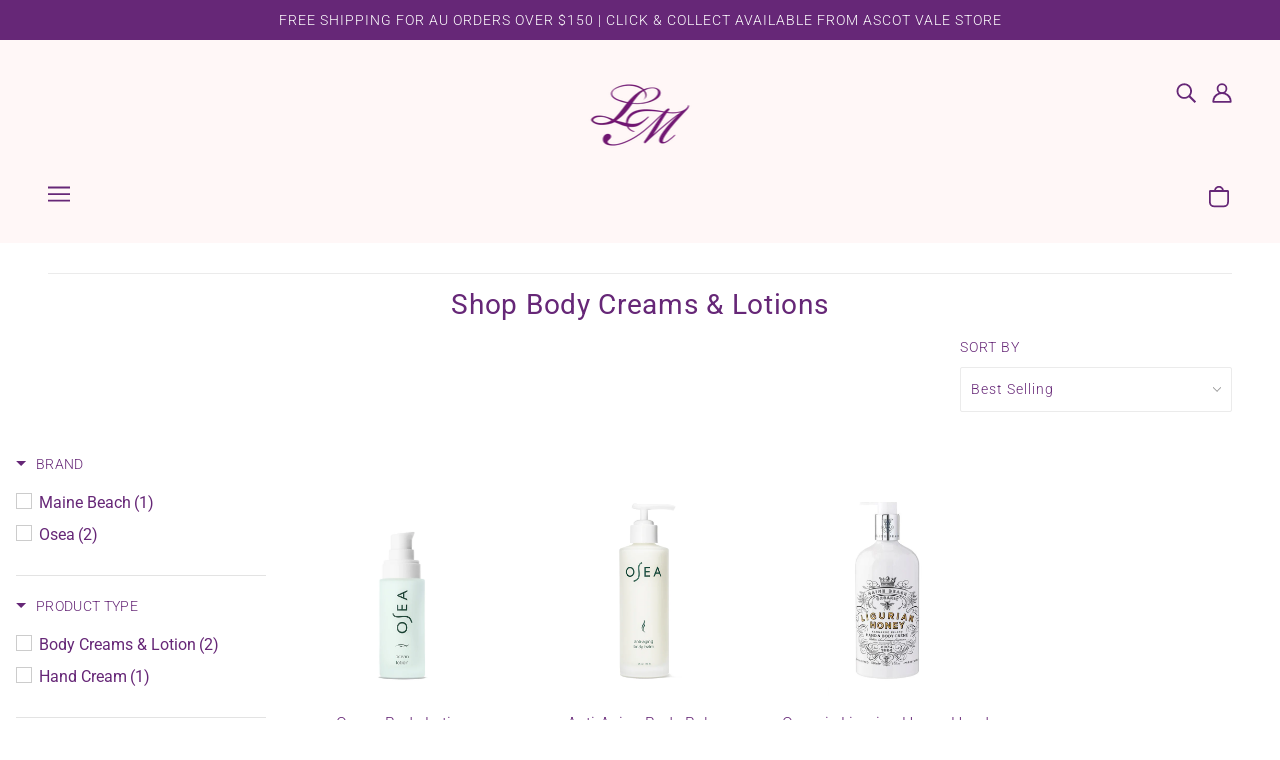

--- FILE ---
content_type: text/html; charset=utf-8
request_url: https://lisamelina.com/collections/body-cream
body_size: 41883
content:
<!doctype html>
<!--[if (gt IE 9)|!(IE)]><!-->
  <html class="no-js" lang="en">
<!--<![endif]-->

  <head>
    <!-- Blockshop Theme - Version 6.3.0 by Troop Themes - http://troopthemes.com/ -->

    <meta charset="UTF-8">
    <meta http-equiv="X-UA-Compatible" content="IE=edge,chrome=1">
    <meta name="viewport" content="width=device-width, initial-scale=1.0, maximum-scale=5.0">
    
      <meta name="description" content="Shop Body Creams &amp;amp; Lotions">
    

    

<meta property="og:site_name" content="Lisa Melina">
<meta property="og:url" content="https://lisamelina.com/collections/body-cream">
<meta property="og:title" content="Body Creams &amp; Lotions">
<meta property="og:type" content="website">
<meta property="og:description" content="Shop Body Creams &amp;amp; Lotions">


<meta name="twitter:site" content="@">
<meta name="twitter:card" content="summary_large_image">
<meta name="twitter:title" content="Body Creams &amp; Lotions">
<meta name="twitter:description" content="Shop Body Creams &amp;amp; Lotions">


    <link rel="canonical" href="https://lisamelina.com/collections/body-cream">
    <link rel="preconnect" href="https://cdn.shopify.com">

    
      <link rel="shortcut icon" href="//lisamelina.com/cdn/shop/files/LM_Logo_Colour_x70_a3b6f3f7-fa79-4728-a9f9-68c06cf76589_32x32.png?v=1641212030" type="image/png">
    

    
      <title>Body Creams &amp; Lotions | Lisa Melina</title>
    

    <script>window.performance && window.performance.mark && window.performance.mark('shopify.content_for_header.start');</script><meta id="shopify-digital-wallet" name="shopify-digital-wallet" content="/35893149834/digital_wallets/dialog">
<meta name="shopify-checkout-api-token" content="a3fe8787e13ed84919c48988d05316d9">
<meta id="in-context-paypal-metadata" data-shop-id="35893149834" data-venmo-supported="false" data-environment="production" data-locale="en_US" data-paypal-v4="true" data-currency="AUD">
<link rel="alternate" type="application/atom+xml" title="Feed" href="/collections/body-cream.atom" />
<link rel="alternate" type="application/json+oembed" href="https://lisamelina.com/collections/body-cream.oembed">
<script async="async" src="/checkouts/internal/preloads.js?locale=en-AU"></script>
<link rel="preconnect" href="https://shop.app" crossorigin="anonymous">
<script async="async" src="https://shop.app/checkouts/internal/preloads.js?locale=en-AU&shop_id=35893149834" crossorigin="anonymous"></script>
<script id="shopify-features" type="application/json">{"accessToken":"a3fe8787e13ed84919c48988d05316d9","betas":["rich-media-storefront-analytics"],"domain":"lisamelina.com","predictiveSearch":true,"shopId":35893149834,"locale":"en"}</script>
<script>var Shopify = Shopify || {};
Shopify.shop = "lisa-melina.myshopify.com";
Shopify.locale = "en";
Shopify.currency = {"active":"AUD","rate":"1.0"};
Shopify.country = "AU";
Shopify.theme = {"name":"JCI DIGITAL Website - BLOCKSHOP","id":102768771226,"schema_name":"Blockshop","schema_version":"6.3.0","theme_store_id":null,"role":"main"};
Shopify.theme.handle = "null";
Shopify.theme.style = {"id":null,"handle":null};
Shopify.cdnHost = "lisamelina.com/cdn";
Shopify.routes = Shopify.routes || {};
Shopify.routes.root = "/";</script>
<script type="module">!function(o){(o.Shopify=o.Shopify||{}).modules=!0}(window);</script>
<script>!function(o){function n(){var o=[];function n(){o.push(Array.prototype.slice.apply(arguments))}return n.q=o,n}var t=o.Shopify=o.Shopify||{};t.loadFeatures=n(),t.autoloadFeatures=n()}(window);</script>
<script>
  window.ShopifyPay = window.ShopifyPay || {};
  window.ShopifyPay.apiHost = "shop.app\/pay";
  window.ShopifyPay.redirectState = null;
</script>
<script id="shop-js-analytics" type="application/json">{"pageType":"collection"}</script>
<script defer="defer" async type="module" src="//lisamelina.com/cdn/shopifycloud/shop-js/modules/v2/client.init-shop-cart-sync_C5BV16lS.en.esm.js"></script>
<script defer="defer" async type="module" src="//lisamelina.com/cdn/shopifycloud/shop-js/modules/v2/chunk.common_CygWptCX.esm.js"></script>
<script type="module">
  await import("//lisamelina.com/cdn/shopifycloud/shop-js/modules/v2/client.init-shop-cart-sync_C5BV16lS.en.esm.js");
await import("//lisamelina.com/cdn/shopifycloud/shop-js/modules/v2/chunk.common_CygWptCX.esm.js");

  window.Shopify.SignInWithShop?.initShopCartSync?.({"fedCMEnabled":true,"windoidEnabled":true});

</script>
<script>
  window.Shopify = window.Shopify || {};
  if (!window.Shopify.featureAssets) window.Shopify.featureAssets = {};
  window.Shopify.featureAssets['shop-js'] = {"shop-cart-sync":["modules/v2/client.shop-cart-sync_ZFArdW7E.en.esm.js","modules/v2/chunk.common_CygWptCX.esm.js"],"init-fed-cm":["modules/v2/client.init-fed-cm_CmiC4vf6.en.esm.js","modules/v2/chunk.common_CygWptCX.esm.js"],"shop-button":["modules/v2/client.shop-button_tlx5R9nI.en.esm.js","modules/v2/chunk.common_CygWptCX.esm.js"],"shop-cash-offers":["modules/v2/client.shop-cash-offers_DOA2yAJr.en.esm.js","modules/v2/chunk.common_CygWptCX.esm.js","modules/v2/chunk.modal_D71HUcav.esm.js"],"init-windoid":["modules/v2/client.init-windoid_sURxWdc1.en.esm.js","modules/v2/chunk.common_CygWptCX.esm.js"],"shop-toast-manager":["modules/v2/client.shop-toast-manager_ClPi3nE9.en.esm.js","modules/v2/chunk.common_CygWptCX.esm.js"],"init-shop-email-lookup-coordinator":["modules/v2/client.init-shop-email-lookup-coordinator_B8hsDcYM.en.esm.js","modules/v2/chunk.common_CygWptCX.esm.js"],"init-shop-cart-sync":["modules/v2/client.init-shop-cart-sync_C5BV16lS.en.esm.js","modules/v2/chunk.common_CygWptCX.esm.js"],"avatar":["modules/v2/client.avatar_BTnouDA3.en.esm.js"],"pay-button":["modules/v2/client.pay-button_FdsNuTd3.en.esm.js","modules/v2/chunk.common_CygWptCX.esm.js"],"init-customer-accounts":["modules/v2/client.init-customer-accounts_DxDtT_ad.en.esm.js","modules/v2/client.shop-login-button_C5VAVYt1.en.esm.js","modules/v2/chunk.common_CygWptCX.esm.js","modules/v2/chunk.modal_D71HUcav.esm.js"],"init-shop-for-new-customer-accounts":["modules/v2/client.init-shop-for-new-customer-accounts_ChsxoAhi.en.esm.js","modules/v2/client.shop-login-button_C5VAVYt1.en.esm.js","modules/v2/chunk.common_CygWptCX.esm.js","modules/v2/chunk.modal_D71HUcav.esm.js"],"shop-login-button":["modules/v2/client.shop-login-button_C5VAVYt1.en.esm.js","modules/v2/chunk.common_CygWptCX.esm.js","modules/v2/chunk.modal_D71HUcav.esm.js"],"init-customer-accounts-sign-up":["modules/v2/client.init-customer-accounts-sign-up_CPSyQ0Tj.en.esm.js","modules/v2/client.shop-login-button_C5VAVYt1.en.esm.js","modules/v2/chunk.common_CygWptCX.esm.js","modules/v2/chunk.modal_D71HUcav.esm.js"],"shop-follow-button":["modules/v2/client.shop-follow-button_Cva4Ekp9.en.esm.js","modules/v2/chunk.common_CygWptCX.esm.js","modules/v2/chunk.modal_D71HUcav.esm.js"],"checkout-modal":["modules/v2/client.checkout-modal_BPM8l0SH.en.esm.js","modules/v2/chunk.common_CygWptCX.esm.js","modules/v2/chunk.modal_D71HUcav.esm.js"],"lead-capture":["modules/v2/client.lead-capture_Bi8yE_yS.en.esm.js","modules/v2/chunk.common_CygWptCX.esm.js","modules/v2/chunk.modal_D71HUcav.esm.js"],"shop-login":["modules/v2/client.shop-login_D6lNrXab.en.esm.js","modules/v2/chunk.common_CygWptCX.esm.js","modules/v2/chunk.modal_D71HUcav.esm.js"],"payment-terms":["modules/v2/client.payment-terms_CZxnsJam.en.esm.js","modules/v2/chunk.common_CygWptCX.esm.js","modules/v2/chunk.modal_D71HUcav.esm.js"]};
</script>
<script>(function() {
  var isLoaded = false;
  function asyncLoad() {
    if (isLoaded) return;
    isLoaded = true;
    var urls = ["https:\/\/chimpstatic.com\/mcjs-connected\/js\/users\/8161c11aef5d195b707052397\/73a2a500a02106785076ffea5.js?shop=lisa-melina.myshopify.com","\/\/cdn.shopify.com\/proxy\/6a92f18d6a1b90b526a489bcf9aa3f3f88883d9530eb72d042c58ec1a0b87cbd\/pdfflipbook.com\/script\/shopify\/?shop=lisa-melina.myshopify.com\u0026sp-cache-control=cHVibGljLCBtYXgtYWdlPTkwMA"];
    for (var i = 0; i < urls.length; i++) {
      var s = document.createElement('script');
      s.type = 'text/javascript';
      s.async = true;
      s.src = urls[i];
      var x = document.getElementsByTagName('script')[0];
      x.parentNode.insertBefore(s, x);
    }
  };
  if(window.attachEvent) {
    window.attachEvent('onload', asyncLoad);
  } else {
    window.addEventListener('load', asyncLoad, false);
  }
})();</script>
<script id="__st">var __st={"a":35893149834,"offset":39600,"reqid":"92fca81d-2c57-4524-9e68-eaa458de4d8d-1768816985","pageurl":"lisamelina.com\/collections\/body-cream","u":"8b0ef8deeae3","p":"collection","rtyp":"collection","rid":185105285258};</script>
<script>window.ShopifyPaypalV4VisibilityTracking = true;</script>
<script id="captcha-bootstrap">!function(){'use strict';const t='contact',e='account',n='new_comment',o=[[t,t],['blogs',n],['comments',n],[t,'customer']],c=[[e,'customer_login'],[e,'guest_login'],[e,'recover_customer_password'],[e,'create_customer']],r=t=>t.map((([t,e])=>`form[action*='/${t}']:not([data-nocaptcha='true']) input[name='form_type'][value='${e}']`)).join(','),a=t=>()=>t?[...document.querySelectorAll(t)].map((t=>t.form)):[];function s(){const t=[...o],e=r(t);return a(e)}const i='password',u='form_key',d=['recaptcha-v3-token','g-recaptcha-response','h-captcha-response',i],f=()=>{try{return window.sessionStorage}catch{return}},m='__shopify_v',_=t=>t.elements[u];function p(t,e,n=!1){try{const o=window.sessionStorage,c=JSON.parse(o.getItem(e)),{data:r}=function(t){const{data:e,action:n}=t;return t[m]||n?{data:e,action:n}:{data:t,action:n}}(c);for(const[e,n]of Object.entries(r))t.elements[e]&&(t.elements[e].value=n);n&&o.removeItem(e)}catch(o){console.error('form repopulation failed',{error:o})}}const l='form_type',E='cptcha';function T(t){t.dataset[E]=!0}const w=window,h=w.document,L='Shopify',v='ce_forms',y='captcha';let A=!1;((t,e)=>{const n=(g='f06e6c50-85a8-45c8-87d0-21a2b65856fe',I='https://cdn.shopify.com/shopifycloud/storefront-forms-hcaptcha/ce_storefront_forms_captcha_hcaptcha.v1.5.2.iife.js',D={infoText:'Protected by hCaptcha',privacyText:'Privacy',termsText:'Terms'},(t,e,n)=>{const o=w[L][v],c=o.bindForm;if(c)return c(t,g,e,D).then(n);var r;o.q.push([[t,g,e,D],n]),r=I,A||(h.body.append(Object.assign(h.createElement('script'),{id:'captcha-provider',async:!0,src:r})),A=!0)});var g,I,D;w[L]=w[L]||{},w[L][v]=w[L][v]||{},w[L][v].q=[],w[L][y]=w[L][y]||{},w[L][y].protect=function(t,e){n(t,void 0,e),T(t)},Object.freeze(w[L][y]),function(t,e,n,w,h,L){const[v,y,A,g]=function(t,e,n){const i=e?o:[],u=t?c:[],d=[...i,...u],f=r(d),m=r(i),_=r(d.filter((([t,e])=>n.includes(e))));return[a(f),a(m),a(_),s()]}(w,h,L),I=t=>{const e=t.target;return e instanceof HTMLFormElement?e:e&&e.form},D=t=>v().includes(t);t.addEventListener('submit',(t=>{const e=I(t);if(!e)return;const n=D(e)&&!e.dataset.hcaptchaBound&&!e.dataset.recaptchaBound,o=_(e),c=g().includes(e)&&(!o||!o.value);(n||c)&&t.preventDefault(),c&&!n&&(function(t){try{if(!f())return;!function(t){const e=f();if(!e)return;const n=_(t);if(!n)return;const o=n.value;o&&e.removeItem(o)}(t);const e=Array.from(Array(32),(()=>Math.random().toString(36)[2])).join('');!function(t,e){_(t)||t.append(Object.assign(document.createElement('input'),{type:'hidden',name:u})),t.elements[u].value=e}(t,e),function(t,e){const n=f();if(!n)return;const o=[...t.querySelectorAll(`input[type='${i}']`)].map((({name:t})=>t)),c=[...d,...o],r={};for(const[a,s]of new FormData(t).entries())c.includes(a)||(r[a]=s);n.setItem(e,JSON.stringify({[m]:1,action:t.action,data:r}))}(t,e)}catch(e){console.error('failed to persist form',e)}}(e),e.submit())}));const S=(t,e)=>{t&&!t.dataset[E]&&(n(t,e.some((e=>e===t))),T(t))};for(const o of['focusin','change'])t.addEventListener(o,(t=>{const e=I(t);D(e)&&S(e,y())}));const B=e.get('form_key'),M=e.get(l),P=B&&M;t.addEventListener('DOMContentLoaded',(()=>{const t=y();if(P)for(const e of t)e.elements[l].value===M&&p(e,B);[...new Set([...A(),...v().filter((t=>'true'===t.dataset.shopifyCaptcha))])].forEach((e=>S(e,t)))}))}(h,new URLSearchParams(w.location.search),n,t,e,['guest_login'])})(!0,!0)}();</script>
<script integrity="sha256-4kQ18oKyAcykRKYeNunJcIwy7WH5gtpwJnB7kiuLZ1E=" data-source-attribution="shopify.loadfeatures" defer="defer" src="//lisamelina.com/cdn/shopifycloud/storefront/assets/storefront/load_feature-a0a9edcb.js" crossorigin="anonymous"></script>
<script crossorigin="anonymous" defer="defer" src="//lisamelina.com/cdn/shopifycloud/storefront/assets/shopify_pay/storefront-65b4c6d7.js?v=20250812"></script>
<script data-source-attribution="shopify.dynamic_checkout.dynamic.init">var Shopify=Shopify||{};Shopify.PaymentButton=Shopify.PaymentButton||{isStorefrontPortableWallets:!0,init:function(){window.Shopify.PaymentButton.init=function(){};var t=document.createElement("script");t.src="https://lisamelina.com/cdn/shopifycloud/portable-wallets/latest/portable-wallets.en.js",t.type="module",document.head.appendChild(t)}};
</script>
<script data-source-attribution="shopify.dynamic_checkout.buyer_consent">
  function portableWalletsHideBuyerConsent(e){var t=document.getElementById("shopify-buyer-consent"),n=document.getElementById("shopify-subscription-policy-button");t&&n&&(t.classList.add("hidden"),t.setAttribute("aria-hidden","true"),n.removeEventListener("click",e))}function portableWalletsShowBuyerConsent(e){var t=document.getElementById("shopify-buyer-consent"),n=document.getElementById("shopify-subscription-policy-button");t&&n&&(t.classList.remove("hidden"),t.removeAttribute("aria-hidden"),n.addEventListener("click",e))}window.Shopify?.PaymentButton&&(window.Shopify.PaymentButton.hideBuyerConsent=portableWalletsHideBuyerConsent,window.Shopify.PaymentButton.showBuyerConsent=portableWalletsShowBuyerConsent);
</script>
<script data-source-attribution="shopify.dynamic_checkout.cart.bootstrap">document.addEventListener("DOMContentLoaded",(function(){function t(){return document.querySelector("shopify-accelerated-checkout-cart, shopify-accelerated-checkout")}if(t())Shopify.PaymentButton.init();else{new MutationObserver((function(e,n){t()&&(Shopify.PaymentButton.init(),n.disconnect())})).observe(document.body,{childList:!0,subtree:!0})}}));
</script>
<link id="shopify-accelerated-checkout-styles" rel="stylesheet" media="screen" href="https://lisamelina.com/cdn/shopifycloud/portable-wallets/latest/accelerated-checkout-backwards-compat.css" crossorigin="anonymous">
<style id="shopify-accelerated-checkout-cart">
        #shopify-buyer-consent {
  margin-top: 1em;
  display: inline-block;
  width: 100%;
}

#shopify-buyer-consent.hidden {
  display: none;
}

#shopify-subscription-policy-button {
  background: none;
  border: none;
  padding: 0;
  text-decoration: underline;
  font-size: inherit;
  cursor: pointer;
}

#shopify-subscription-policy-button::before {
  box-shadow: none;
}

      </style>

<script>window.performance && window.performance.mark && window.performance.mark('shopify.content_for_header.end');</script>

    








<style>
  
  @font-face {
  font-family: Roboto;
  font-weight: 400;
  font-style: normal;
  font-display: swap;
  src: url("//lisamelina.com/cdn/fonts/roboto/roboto_n4.2019d890f07b1852f56ce63ba45b2db45d852cba.woff2") format("woff2"),
       url("//lisamelina.com/cdn/fonts/roboto/roboto_n4.238690e0007583582327135619c5f7971652fa9d.woff") format("woff");
}


  
  
    @font-face {
  font-family: Roboto;
  font-weight: 400;
  font-style: normal;
  font-display: swap;
  src: url("//lisamelina.com/cdn/fonts/roboto/roboto_n4.2019d890f07b1852f56ce63ba45b2db45d852cba.woff2") format("woff2"),
       url("//lisamelina.com/cdn/fonts/roboto/roboto_n4.238690e0007583582327135619c5f7971652fa9d.woff") format("woff");
}

  

  
  @font-face {
  font-family: Roboto;
  font-weight: 300;
  font-style: normal;
  font-display: swap;
  src: url("//lisamelina.com/cdn/fonts/roboto/roboto_n3.9ac06d5955eb603264929711f38e40623ddc14db.woff2") format("woff2"),
       url("//lisamelina.com/cdn/fonts/roboto/roboto_n3.797df4bf78042ba6106158fcf6a8d0e116fbfdae.woff") format("woff");
}


  
  
    @font-face {
  font-family: Roboto;
  font-weight: 400;
  font-style: normal;
  font-display: swap;
  src: url("//lisamelina.com/cdn/fonts/roboto/roboto_n4.2019d890f07b1852f56ce63ba45b2db45d852cba.woff2") format("woff2"),
       url("//lisamelina.com/cdn/fonts/roboto/roboto_n4.238690e0007583582327135619c5f7971652fa9d.woff") format("woff");
}

  

  
  @font-face {
  font-family: Roboto;
  font-weight: 300;
  font-style: normal;
  font-display: swap;
  src: url("//lisamelina.com/cdn/fonts/roboto/roboto_n3.9ac06d5955eb603264929711f38e40623ddc14db.woff2") format("woff2"),
       url("//lisamelina.com/cdn/fonts/roboto/roboto_n3.797df4bf78042ba6106158fcf6a8d0e116fbfdae.woff") format("woff");
}


  
  
    @font-face {
  font-family: Roboto;
  font-weight: 400;
  font-style: normal;
  font-display: swap;
  src: url("//lisamelina.com/cdn/fonts/roboto/roboto_n4.2019d890f07b1852f56ce63ba45b2db45d852cba.woff2") format("woff2"),
       url("//lisamelina.com/cdn/fonts/roboto/roboto_n4.238690e0007583582327135619c5f7971652fa9d.woff") format("woff");
}

  

  
  
    @font-face {
  font-family: Roboto;
  font-weight: 300;
  font-style: italic;
  font-display: swap;
  src: url("//lisamelina.com/cdn/fonts/roboto/roboto_i3.7ba64865c0576ce320cbaa5e1e04a91d9daa2d3a.woff2") format("woff2"),
       url("//lisamelina.com/cdn/fonts/roboto/roboto_i3.d974836b0cbb56a5fb4f6622c83b31968fe4c5d0.woff") format("woff");
}

  

  
  
    @font-face {
  font-family: Roboto;
  font-weight: 400;
  font-style: italic;
  font-display: swap;
  src: url("//lisamelina.com/cdn/fonts/roboto/roboto_i4.57ce898ccda22ee84f49e6b57ae302250655e2d4.woff2") format("woff2"),
       url("//lisamelina.com/cdn/fonts/roboto/roboto_i4.b21f3bd061cbcb83b824ae8c7671a82587b264bf.woff") format("woff");
}

  
</style>


    <style>
  :root {
    
  --font--section-heading--size: 28px;
  --font--block-heading--size: 20px;
  --font--heading--uppercase: normal;
  --font--paragraph--size: 16px;

  --font--heading--family: Roboto, sans-serif;
  --font--heading--weight: 400;
  --font--heading--normal-weight: 400;
  --font--heading--style: normal;

  --font--accent--family: Roboto, sans-serif;
  --font--accent--weight: 300;
  --font--accent--style: normal;

  --font--paragraph--family: Roboto, sans-serif;
  --font--paragraph--weight: 300;
  --font--paragraph--style: normal;
  --font--bolder-paragraph--weight: 400;

  --image--loading-animation: url('//lisamelina.com/cdn/shop/t/7/assets/AjaxLoader.gif?v=66431031005733996371592889759');
  --image--grabbing-icon: url('//lisamelina.com/cdn/shop/t/7/assets/grabbing.png?v=162995541551579154171592889766');



    --image--popup: url('//lisamelina.com/cdn/shopifycloud/storefront/assets/no-image-2048-a2addb12_1200x.gif');

    --color--accent: #662777;
    --color-text: #662777;
    --color-page-bg: #ffffff;
    --color-panel-bg: #f7f7f7;
    --color-badge-bdr: rgba(102, 39, 119, 0.05);
    --color-border: #ebebeb;
    --color-error: #f66767;
    --color-button: #ffffff;
    --color-button-bg: #662777;
    --color--body--light: #a53fc0;
    --color--alternative: #ffffff;
    --color-header: #662777;
    --color-header-bg: #fff7f7;
    --color-menubar: #662777;
    --color-cart: #662777;
    --color-footer: #662777;
    --color-footer-bg: #fff7f7;
    --color-slider-caption: #272727;
    --color-slider-caption-bg: #ffffff;
    --color-slider-button: #f7f7f7;
    --color-slider-button-bg: #662777;
    --color-slider-button-hover-bg: #474747;
    --color-slider-nav: #272727;
    --color-product-slider-bg: #ffffff;
    --color-featured-promo-bg: #f7f7f7;
    --color-social-feed-bg: #ffffff;
    --color-grid-sale: #ffffff;
    --color-grid-sale-bg: #272727;
    --color-grid-sold-out: #ffffff;
    --color-grid-sold-out-bg: #cccccc;
    --color-tabs-accordions: #ebebeb;
  }
</style>

    <link href="//lisamelina.com/cdn/shop/t/7/assets/theme.scss.css?v=159787030887823507651600302307" rel="stylesheet" type="text/css" media="all" />
    <link href="//lisamelina.com/cdn/shop/t/7/assets/theme--customizations.scss.css?v=136306746722091543541592889870" rel="stylesheet" type="text/css" media="all" />

    <script>
  var general_external_links_enabled = true,
  general_scroll_to_active_item = true,
  shop_url = 'https://lisamelina.com',
  shop_money_format = '${{amount}} AUD',
  popup_config = {
    enabled               : false,
    test_mode             : false,
    newsletter_enabled    : true,
    social_icons_enabled  : true,
    show_image_enabled    : '',
    image_link            : "",
    seconds_until         : 3,

    
    

    page_content          : '',
    days_until            : '7',
    storage_key           : 'troop_popup_storage'
  };

  popup_config.show_image_enabled = popup_config.show_image_enabled > 0 ? true : false;

  // newer naming convention
  var theme = {};
  theme.settings = {};
  theme.translations = {};
  theme.classes = {};
  theme.utils = {};
  theme.urls = {};
  theme.templates = {};
  theme.partials = {};

  theme.settings.cart_type = 'drawer';
  theme.translations.newsletter_email_blank = 'Email field is blank';
  theme.translations.cart_item = 'Item';
  theme.translations.cart_items = 'Items';
  theme.preload_image = '//lisamelina.com/cdn/shop/t/7/assets/popup.jpg?v=942';
  theme.urls.cart = '/cart';
  theme.urls.collections = '/collections';
  theme.urls.product_recommendations = '/recommendations/products';
  theme.urls.search = '/search';

  // LazySizes
  window.lazySizesConfig = window.lazySizesConfig || {};
  window.lazySizesConfig.expand = 1200;
  window.lazySizesConfig.loadMode = 3;
  window.lazySizesConfig.ricTimeout = 50;
</script>

    <script src="//lisamelina.com/cdn/shop/t/7/assets/lazysizes.min.js?v=89211285363418916191592889767" type="text/javascript"></script>

    

    <script src="//lisamelina.com/cdn/shop/t/7/assets/theme.min.js?v=55545185890766886751600331947" type="text/javascript"></script>

  
<!--begin-bc-sf-filter-css-->
  <style data-id="bc-sf-filter-style" type="text/css">
      #bc-sf-filter-options-wrapper .bc-sf-filter-option-block .bc-sf-filter-block-title h3,
      #bc-sf-filter-tree-h .bc-sf-filter-option-block .bc-sf-filter-block-title a {color: rgba(102,39,119,1) !important;font-weight: 300 !important;font-family: Roboto !important;}
    
     .bc-sf-filter-option-block .bc-sf-filter-block-title h3>span:before {border-top-color: rgba(102,39,119,1) !important;}
      .bc-sf-filter-option-block .bc-sf-filter-block-title h3>span.up:before {border-bottom-color: rgba(102,39,119,1) !important;}
    
      #bc-sf-filter-options-wrapper .bc-sf-filter-option-block .bc-sf-filter-block-content ul li a,
      #bc-sf-filter-tree-h .bc-sf-filter-option-block .bc-sf-filter-block-content ul li a,
      .bc-sf-filter-option-block-sub_category .bc-sf-filter-block-content ul li h3 a,
      .bc-sf-filter-selection-wrapper .bc-sf-filter-selected-items .selected-item>a,
      .bc-sf-filter-selection-wrapper .bc-sf-filter-block-title h3,
      .bc-sf-filter-clear, 
      .bc-sf-filter-clear-all{color: rgba(102,39,119,1) !important;font-family: Roboto !important;}
    
      .bc-sf-filter-option-block-sub_category .bc-sf-filter-option-single-list li span.sub-icon:before {border-top-color: rgba(102,39,119,1) !important;}
      .bc-sf-filter-option-block-sub_category .bc-sf-filter-option-single-list li span.sub-icon.sub-up:before {border-bottom-color: rgba(102,39,119,1) !important;}

      #bc-sf-filter-tree-mobile button {color: rgba(102,39,119,1) !important;font-weight: 300 !important;font-family: Roboto !important;background: rgba(255,247,247,1) !important;}
    </style><link href="//lisamelina.com/cdn/shop/t/7/assets/bc-sf-filter.scss.css?v=104530001438134847991700743777" rel="stylesheet" type="text/css" media="all" />
<!--end-bc-sf-filter-css-->



<!-- "snippets/sca-quick-view-init.liquid" was not rendered, the associated app was uninstalled -->
 <meta property="og:image" content="https://cdn.shopify.com/s/files/1/0358/9314/9834/files/LM_Logo_Colour.png?height=628&pad_color=fff&v=1613540154&width=1200" />
<meta property="og:image:secure_url" content="https://cdn.shopify.com/s/files/1/0358/9314/9834/files/LM_Logo_Colour.png?height=628&pad_color=fff&v=1613540154&width=1200" />
<meta property="og:image:width" content="1200" />
<meta property="og:image:height" content="628" />
<link href="https://monorail-edge.shopifysvc.com" rel="dns-prefetch">
<script>(function(){if ("sendBeacon" in navigator && "performance" in window) {try {var session_token_from_headers = performance.getEntriesByType('navigation')[0].serverTiming.find(x => x.name == '_s').description;} catch {var session_token_from_headers = undefined;}var session_cookie_matches = document.cookie.match(/_shopify_s=([^;]*)/);var session_token_from_cookie = session_cookie_matches && session_cookie_matches.length === 2 ? session_cookie_matches[1] : "";var session_token = session_token_from_headers || session_token_from_cookie || "";function handle_abandonment_event(e) {var entries = performance.getEntries().filter(function(entry) {return /monorail-edge.shopifysvc.com/.test(entry.name);});if (!window.abandonment_tracked && entries.length === 0) {window.abandonment_tracked = true;var currentMs = Date.now();var navigation_start = performance.timing.navigationStart;var payload = {shop_id: 35893149834,url: window.location.href,navigation_start,duration: currentMs - navigation_start,session_token,page_type: "collection"};window.navigator.sendBeacon("https://monorail-edge.shopifysvc.com/v1/produce", JSON.stringify({schema_id: "online_store_buyer_site_abandonment/1.1",payload: payload,metadata: {event_created_at_ms: currentMs,event_sent_at_ms: currentMs}}));}}window.addEventListener('pagehide', handle_abandonment_event);}}());</script>
<script id="web-pixels-manager-setup">(function e(e,d,r,n,o){if(void 0===o&&(o={}),!Boolean(null===(a=null===(i=window.Shopify)||void 0===i?void 0:i.analytics)||void 0===a?void 0:a.replayQueue)){var i,a;window.Shopify=window.Shopify||{};var t=window.Shopify;t.analytics=t.analytics||{};var s=t.analytics;s.replayQueue=[],s.publish=function(e,d,r){return s.replayQueue.push([e,d,r]),!0};try{self.performance.mark("wpm:start")}catch(e){}var l=function(){var e={modern:/Edge?\/(1{2}[4-9]|1[2-9]\d|[2-9]\d{2}|\d{4,})\.\d+(\.\d+|)|Firefox\/(1{2}[4-9]|1[2-9]\d|[2-9]\d{2}|\d{4,})\.\d+(\.\d+|)|Chrom(ium|e)\/(9{2}|\d{3,})\.\d+(\.\d+|)|(Maci|X1{2}).+ Version\/(15\.\d+|(1[6-9]|[2-9]\d|\d{3,})\.\d+)([,.]\d+|)( \(\w+\)|)( Mobile\/\w+|) Safari\/|Chrome.+OPR\/(9{2}|\d{3,})\.\d+\.\d+|(CPU[ +]OS|iPhone[ +]OS|CPU[ +]iPhone|CPU IPhone OS|CPU iPad OS)[ +]+(15[._]\d+|(1[6-9]|[2-9]\d|\d{3,})[._]\d+)([._]\d+|)|Android:?[ /-](13[3-9]|1[4-9]\d|[2-9]\d{2}|\d{4,})(\.\d+|)(\.\d+|)|Android.+Firefox\/(13[5-9]|1[4-9]\d|[2-9]\d{2}|\d{4,})\.\d+(\.\d+|)|Android.+Chrom(ium|e)\/(13[3-9]|1[4-9]\d|[2-9]\d{2}|\d{4,})\.\d+(\.\d+|)|SamsungBrowser\/([2-9]\d|\d{3,})\.\d+/,legacy:/Edge?\/(1[6-9]|[2-9]\d|\d{3,})\.\d+(\.\d+|)|Firefox\/(5[4-9]|[6-9]\d|\d{3,})\.\d+(\.\d+|)|Chrom(ium|e)\/(5[1-9]|[6-9]\d|\d{3,})\.\d+(\.\d+|)([\d.]+$|.*Safari\/(?![\d.]+ Edge\/[\d.]+$))|(Maci|X1{2}).+ Version\/(10\.\d+|(1[1-9]|[2-9]\d|\d{3,})\.\d+)([,.]\d+|)( \(\w+\)|)( Mobile\/\w+|) Safari\/|Chrome.+OPR\/(3[89]|[4-9]\d|\d{3,})\.\d+\.\d+|(CPU[ +]OS|iPhone[ +]OS|CPU[ +]iPhone|CPU IPhone OS|CPU iPad OS)[ +]+(10[._]\d+|(1[1-9]|[2-9]\d|\d{3,})[._]\d+)([._]\d+|)|Android:?[ /-](13[3-9]|1[4-9]\d|[2-9]\d{2}|\d{4,})(\.\d+|)(\.\d+|)|Mobile Safari.+OPR\/([89]\d|\d{3,})\.\d+\.\d+|Android.+Firefox\/(13[5-9]|1[4-9]\d|[2-9]\d{2}|\d{4,})\.\d+(\.\d+|)|Android.+Chrom(ium|e)\/(13[3-9]|1[4-9]\d|[2-9]\d{2}|\d{4,})\.\d+(\.\d+|)|Android.+(UC? ?Browser|UCWEB|U3)[ /]?(15\.([5-9]|\d{2,})|(1[6-9]|[2-9]\d|\d{3,})\.\d+)\.\d+|SamsungBrowser\/(5\.\d+|([6-9]|\d{2,})\.\d+)|Android.+MQ{2}Browser\/(14(\.(9|\d{2,})|)|(1[5-9]|[2-9]\d|\d{3,})(\.\d+|))(\.\d+|)|K[Aa][Ii]OS\/(3\.\d+|([4-9]|\d{2,})\.\d+)(\.\d+|)/},d=e.modern,r=e.legacy,n=navigator.userAgent;return n.match(d)?"modern":n.match(r)?"legacy":"unknown"}(),u="modern"===l?"modern":"legacy",c=(null!=n?n:{modern:"",legacy:""})[u],f=function(e){return[e.baseUrl,"/wpm","/b",e.hashVersion,"modern"===e.buildTarget?"m":"l",".js"].join("")}({baseUrl:d,hashVersion:r,buildTarget:u}),m=function(e){var d=e.version,r=e.bundleTarget,n=e.surface,o=e.pageUrl,i=e.monorailEndpoint;return{emit:function(e){var a=e.status,t=e.errorMsg,s=(new Date).getTime(),l=JSON.stringify({metadata:{event_sent_at_ms:s},events:[{schema_id:"web_pixels_manager_load/3.1",payload:{version:d,bundle_target:r,page_url:o,status:a,surface:n,error_msg:t},metadata:{event_created_at_ms:s}}]});if(!i)return console&&console.warn&&console.warn("[Web Pixels Manager] No Monorail endpoint provided, skipping logging."),!1;try{return self.navigator.sendBeacon.bind(self.navigator)(i,l)}catch(e){}var u=new XMLHttpRequest;try{return u.open("POST",i,!0),u.setRequestHeader("Content-Type","text/plain"),u.send(l),!0}catch(e){return console&&console.warn&&console.warn("[Web Pixels Manager] Got an unhandled error while logging to Monorail."),!1}}}}({version:r,bundleTarget:l,surface:e.surface,pageUrl:self.location.href,monorailEndpoint:e.monorailEndpoint});try{o.browserTarget=l,function(e){var d=e.src,r=e.async,n=void 0===r||r,o=e.onload,i=e.onerror,a=e.sri,t=e.scriptDataAttributes,s=void 0===t?{}:t,l=document.createElement("script"),u=document.querySelector("head"),c=document.querySelector("body");if(l.async=n,l.src=d,a&&(l.integrity=a,l.crossOrigin="anonymous"),s)for(var f in s)if(Object.prototype.hasOwnProperty.call(s,f))try{l.dataset[f]=s[f]}catch(e){}if(o&&l.addEventListener("load",o),i&&l.addEventListener("error",i),u)u.appendChild(l);else{if(!c)throw new Error("Did not find a head or body element to append the script");c.appendChild(l)}}({src:f,async:!0,onload:function(){if(!function(){var e,d;return Boolean(null===(d=null===(e=window.Shopify)||void 0===e?void 0:e.analytics)||void 0===d?void 0:d.initialized)}()){var d=window.webPixelsManager.init(e)||void 0;if(d){var r=window.Shopify.analytics;r.replayQueue.forEach((function(e){var r=e[0],n=e[1],o=e[2];d.publishCustomEvent(r,n,o)})),r.replayQueue=[],r.publish=d.publishCustomEvent,r.visitor=d.visitor,r.initialized=!0}}},onerror:function(){return m.emit({status:"failed",errorMsg:"".concat(f," has failed to load")})},sri:function(e){var d=/^sha384-[A-Za-z0-9+/=]+$/;return"string"==typeof e&&d.test(e)}(c)?c:"",scriptDataAttributes:o}),m.emit({status:"loading"})}catch(e){m.emit({status:"failed",errorMsg:(null==e?void 0:e.message)||"Unknown error"})}}})({shopId: 35893149834,storefrontBaseUrl: "https://lisamelina.com",extensionsBaseUrl: "https://extensions.shopifycdn.com/cdn/shopifycloud/web-pixels-manager",monorailEndpoint: "https://monorail-edge.shopifysvc.com/unstable/produce_batch",surface: "storefront-renderer",enabledBetaFlags: ["2dca8a86"],webPixelsConfigList: [{"id":"245792950","configuration":"{\"pixel_id\":\"621207812091578\",\"pixel_type\":\"facebook_pixel\",\"metaapp_system_user_token\":\"-\"}","eventPayloadVersion":"v1","runtimeContext":"OPEN","scriptVersion":"ca16bc87fe92b6042fbaa3acc2fbdaa6","type":"APP","apiClientId":2329312,"privacyPurposes":["ANALYTICS","MARKETING","SALE_OF_DATA"],"dataSharingAdjustments":{"protectedCustomerApprovalScopes":["read_customer_address","read_customer_email","read_customer_name","read_customer_personal_data","read_customer_phone"]}},{"id":"shopify-app-pixel","configuration":"{}","eventPayloadVersion":"v1","runtimeContext":"STRICT","scriptVersion":"0450","apiClientId":"shopify-pixel","type":"APP","privacyPurposes":["ANALYTICS","MARKETING"]},{"id":"shopify-custom-pixel","eventPayloadVersion":"v1","runtimeContext":"LAX","scriptVersion":"0450","apiClientId":"shopify-pixel","type":"CUSTOM","privacyPurposes":["ANALYTICS","MARKETING"]}],isMerchantRequest: false,initData: {"shop":{"name":"Lisa Melina","paymentSettings":{"currencyCode":"AUD"},"myshopifyDomain":"lisa-melina.myshopify.com","countryCode":"AU","storefrontUrl":"https:\/\/lisamelina.com"},"customer":null,"cart":null,"checkout":null,"productVariants":[],"purchasingCompany":null},},"https://lisamelina.com/cdn","fcfee988w5aeb613cpc8e4bc33m6693e112",{"modern":"","legacy":""},{"shopId":"35893149834","storefrontBaseUrl":"https:\/\/lisamelina.com","extensionBaseUrl":"https:\/\/extensions.shopifycdn.com\/cdn\/shopifycloud\/web-pixels-manager","surface":"storefront-renderer","enabledBetaFlags":"[\"2dca8a86\"]","isMerchantRequest":"false","hashVersion":"fcfee988w5aeb613cpc8e4bc33m6693e112","publish":"custom","events":"[[\"page_viewed\",{}],[\"collection_viewed\",{\"collection\":{\"id\":\"185105285258\",\"title\":\"Body Creams \u0026 Lotions\",\"productVariants\":[{\"price\":{\"amount\":37.95,\"currencyCode\":\"AUD\"},\"product\":{\"title\":\"Organic Ligurian Honey Hand \u0026 Body Creme 500ml\",\"vendor\":\"Maine Beach\",\"id\":\"5101824966794\",\"untranslatedTitle\":\"Organic Ligurian Honey Hand \u0026 Body Creme 500ml\",\"url\":\"\/products\/organic-ligurian-honey-hand-body-creme-500ml\",\"type\":\"Hand Cream\"},\"id\":\"33910433906826\",\"image\":{\"src\":\"\/\/lisamelina.com\/cdn\/shop\/products\/OrganicLigurianHoneyHand_BodyCreme500ml.jpg?v=1596688274\"},\"sku\":\"\",\"title\":\"Default Title\",\"untranslatedTitle\":\"Default Title\"},{\"price\":{\"amount\":85.0,\"currencyCode\":\"AUD\"},\"product\":{\"title\":\"Anti-Aging Body Balm\",\"vendor\":\"Osea\",\"id\":\"7027778584758\",\"untranslatedTitle\":\"Anti-Aging Body Balm\",\"url\":\"\/products\/anti-aging-body-balm\",\"type\":\"Body Creams \u0026 Lotion\"},\"id\":\"40573988208822\",\"image\":{\"src\":\"\/\/lisamelina.com\/cdn\/shop\/products\/1-b-balm800x.png?v=1633859933\"},\"sku\":\"\",\"title\":\"150ml\",\"untranslatedTitle\":\"150ml\"},{\"price\":{\"amount\":65.0,\"currencyCode\":\"AUD\"},\"product\":{\"title\":\"Ocean Body Lotion\",\"vendor\":\"Osea\",\"id\":\"7027820331190\",\"untranslatedTitle\":\"Ocean Body Lotion\",\"url\":\"\/products\/ocean-lotion\",\"type\":\"Body Creams \u0026 Lotion\"},\"id\":\"40574088511670\",\"image\":{\"src\":\"\/\/lisamelina.com\/cdn\/shop\/products\/1-ol-t800x.png?v=1633865780\"},\"sku\":\"\",\"title\":\"30ml\",\"untranslatedTitle\":\"30ml\"}]}}]]"});</script><script>
  window.ShopifyAnalytics = window.ShopifyAnalytics || {};
  window.ShopifyAnalytics.meta = window.ShopifyAnalytics.meta || {};
  window.ShopifyAnalytics.meta.currency = 'AUD';
  var meta = {"products":[{"id":5101824966794,"gid":"gid:\/\/shopify\/Product\/5101824966794","vendor":"Maine Beach","type":"Hand Cream","handle":"organic-ligurian-honey-hand-body-creme-500ml","variants":[{"id":33910433906826,"price":3795,"name":"Organic Ligurian Honey Hand \u0026 Body Creme 500ml","public_title":null,"sku":""}],"remote":false},{"id":7027778584758,"gid":"gid:\/\/shopify\/Product\/7027778584758","vendor":"Osea","type":"Body Creams \u0026 Lotion","handle":"anti-aging-body-balm","variants":[{"id":40573988208822,"price":8500,"name":"Anti-Aging Body Balm - 150ml","public_title":"150ml","sku":""},{"id":40573988241590,"price":3300,"name":"Anti-Aging Body Balm - 30ml","public_title":"30ml","sku":""}],"remote":false},{"id":7027820331190,"gid":"gid:\/\/shopify\/Product\/7027820331190","vendor":"Osea","type":"Body Creams \u0026 Lotion","handle":"ocean-lotion","variants":[{"id":40574088511670,"price":6500,"name":"Ocean Body Lotion - 30ml","public_title":"30ml","sku":""},{"id":40574088478902,"price":3300,"name":"Ocean Body Lotion - 180ml","public_title":"180ml","sku":""}],"remote":false}],"page":{"pageType":"collection","resourceType":"collection","resourceId":185105285258,"requestId":"92fca81d-2c57-4524-9e68-eaa458de4d8d-1768816985"}};
  for (var attr in meta) {
    window.ShopifyAnalytics.meta[attr] = meta[attr];
  }
</script>
<script class="analytics">
  (function () {
    var customDocumentWrite = function(content) {
      var jquery = null;

      if (window.jQuery) {
        jquery = window.jQuery;
      } else if (window.Checkout && window.Checkout.$) {
        jquery = window.Checkout.$;
      }

      if (jquery) {
        jquery('body').append(content);
      }
    };

    var hasLoggedConversion = function(token) {
      if (token) {
        return document.cookie.indexOf('loggedConversion=' + token) !== -1;
      }
      return false;
    }

    var setCookieIfConversion = function(token) {
      if (token) {
        var twoMonthsFromNow = new Date(Date.now());
        twoMonthsFromNow.setMonth(twoMonthsFromNow.getMonth() + 2);

        document.cookie = 'loggedConversion=' + token + '; expires=' + twoMonthsFromNow;
      }
    }

    var trekkie = window.ShopifyAnalytics.lib = window.trekkie = window.trekkie || [];
    if (trekkie.integrations) {
      return;
    }
    trekkie.methods = [
      'identify',
      'page',
      'ready',
      'track',
      'trackForm',
      'trackLink'
    ];
    trekkie.factory = function(method) {
      return function() {
        var args = Array.prototype.slice.call(arguments);
        args.unshift(method);
        trekkie.push(args);
        return trekkie;
      };
    };
    for (var i = 0; i < trekkie.methods.length; i++) {
      var key = trekkie.methods[i];
      trekkie[key] = trekkie.factory(key);
    }
    trekkie.load = function(config) {
      trekkie.config = config || {};
      trekkie.config.initialDocumentCookie = document.cookie;
      var first = document.getElementsByTagName('script')[0];
      var script = document.createElement('script');
      script.type = 'text/javascript';
      script.onerror = function(e) {
        var scriptFallback = document.createElement('script');
        scriptFallback.type = 'text/javascript';
        scriptFallback.onerror = function(error) {
                var Monorail = {
      produce: function produce(monorailDomain, schemaId, payload) {
        var currentMs = new Date().getTime();
        var event = {
          schema_id: schemaId,
          payload: payload,
          metadata: {
            event_created_at_ms: currentMs,
            event_sent_at_ms: currentMs
          }
        };
        return Monorail.sendRequest("https://" + monorailDomain + "/v1/produce", JSON.stringify(event));
      },
      sendRequest: function sendRequest(endpointUrl, payload) {
        // Try the sendBeacon API
        if (window && window.navigator && typeof window.navigator.sendBeacon === 'function' && typeof window.Blob === 'function' && !Monorail.isIos12()) {
          var blobData = new window.Blob([payload], {
            type: 'text/plain'
          });

          if (window.navigator.sendBeacon(endpointUrl, blobData)) {
            return true;
          } // sendBeacon was not successful

        } // XHR beacon

        var xhr = new XMLHttpRequest();

        try {
          xhr.open('POST', endpointUrl);
          xhr.setRequestHeader('Content-Type', 'text/plain');
          xhr.send(payload);
        } catch (e) {
          console.log(e);
        }

        return false;
      },
      isIos12: function isIos12() {
        return window.navigator.userAgent.lastIndexOf('iPhone; CPU iPhone OS 12_') !== -1 || window.navigator.userAgent.lastIndexOf('iPad; CPU OS 12_') !== -1;
      }
    };
    Monorail.produce('monorail-edge.shopifysvc.com',
      'trekkie_storefront_load_errors/1.1',
      {shop_id: 35893149834,
      theme_id: 102768771226,
      app_name: "storefront",
      context_url: window.location.href,
      source_url: "//lisamelina.com/cdn/s/trekkie.storefront.cd680fe47e6c39ca5d5df5f0a32d569bc48c0f27.min.js"});

        };
        scriptFallback.async = true;
        scriptFallback.src = '//lisamelina.com/cdn/s/trekkie.storefront.cd680fe47e6c39ca5d5df5f0a32d569bc48c0f27.min.js';
        first.parentNode.insertBefore(scriptFallback, first);
      };
      script.async = true;
      script.src = '//lisamelina.com/cdn/s/trekkie.storefront.cd680fe47e6c39ca5d5df5f0a32d569bc48c0f27.min.js';
      first.parentNode.insertBefore(script, first);
    };
    trekkie.load(
      {"Trekkie":{"appName":"storefront","development":false,"defaultAttributes":{"shopId":35893149834,"isMerchantRequest":null,"themeId":102768771226,"themeCityHash":"8205430211433710257","contentLanguage":"en","currency":"AUD","eventMetadataId":"49e64512-c4ad-4609-a739-1efff7c49c6e"},"isServerSideCookieWritingEnabled":true,"monorailRegion":"shop_domain","enabledBetaFlags":["65f19447"]},"Session Attribution":{},"S2S":{"facebookCapiEnabled":true,"source":"trekkie-storefront-renderer","apiClientId":580111}}
    );

    var loaded = false;
    trekkie.ready(function() {
      if (loaded) return;
      loaded = true;

      window.ShopifyAnalytics.lib = window.trekkie;

      var originalDocumentWrite = document.write;
      document.write = customDocumentWrite;
      try { window.ShopifyAnalytics.merchantGoogleAnalytics.call(this); } catch(error) {};
      document.write = originalDocumentWrite;

      window.ShopifyAnalytics.lib.page(null,{"pageType":"collection","resourceType":"collection","resourceId":185105285258,"requestId":"92fca81d-2c57-4524-9e68-eaa458de4d8d-1768816985","shopifyEmitted":true});

      var match = window.location.pathname.match(/checkouts\/(.+)\/(thank_you|post_purchase)/)
      var token = match? match[1]: undefined;
      if (!hasLoggedConversion(token)) {
        setCookieIfConversion(token);
        window.ShopifyAnalytics.lib.track("Viewed Product Category",{"currency":"AUD","category":"Collection: body-cream","collectionName":"body-cream","collectionId":185105285258,"nonInteraction":true},undefined,undefined,{"shopifyEmitted":true});
      }
    });


        var eventsListenerScript = document.createElement('script');
        eventsListenerScript.async = true;
        eventsListenerScript.src = "//lisamelina.com/cdn/shopifycloud/storefront/assets/shop_events_listener-3da45d37.js";
        document.getElementsByTagName('head')[0].appendChild(eventsListenerScript);

})();</script>
<script
  defer
  src="https://lisamelina.com/cdn/shopifycloud/perf-kit/shopify-perf-kit-3.0.4.min.js"
  data-application="storefront-renderer"
  data-shop-id="35893149834"
  data-render-region="gcp-us-central1"
  data-page-type="collection"
  data-theme-instance-id="102768771226"
  data-theme-name="Blockshop"
  data-theme-version="6.3.0"
  data-monorail-region="shop_domain"
  data-resource-timing-sampling-rate="10"
  data-shs="true"
  data-shs-beacon="true"
  data-shs-export-with-fetch="true"
  data-shs-logs-sample-rate="1"
  data-shs-beacon-endpoint="https://lisamelina.com/api/collect"
></script>
</head>

  <body class="page-body-creams-amp-lotions template-collection">

    <div
      class="off-canvas--viewport"
      data-js-class="OffCanvas"
      data-off-canvas--state="closed"
    >
      <div class="off-canvas--overlay"></div>
      <div class="off-canvas--close">
        
    <svg class="icon--root icon--cross" viewBox="0 0 20 20">
      <path d="M10 8.727L17.944.783l1.273 1.273L11.273 10l7.944 7.944-1.273 1.273L10 11.273l-7.944 7.944-1.273-1.273L8.727 10 .783 2.056 2.056.783 10 8.727z" fill-rule="nonzero" />
    </svg>

  
      </div>

      <div class="off-canvas--left-sidebar">
        <div class="mobile-nav--header">
  
    <div class="mobile-nav--search font--accent">
      <a href="/search">Search</a>
    </div>
  

  
    <div class="mobile-nav--login font--accent">
      
        
        

        
          <a href="/account/login" id="customer_login_link">View account</a>
        
      
    </div>
  
</div>

<div class="mobile-nav--menu font--accent"></div>

<div class="mobile-nav--localization"></div>
      </div>

      <div class="off-canvas--right-sidebar">
        
          

















<div
  class="cart--root"
  data-view="mobile"
  data-js-class="Cart"
  data-has-items="false"
>
  <div class="cart--header">
    <h1 class="cart--title font--section-heading">Your Cart</h1>
  </div>
  <form class="cart--form" action="/cart" method="post" novalidate="">

    
        <div class="cart--body">
          
          
        </div>
    

    <div class="cart--footer">
      
        <div class="cart--notes">
          <label for="cart-note" class="cart--notes--heading">Leave a note with your order</label>
          <textarea class="cart--notes--textarea"
                    id="cart-note"
                    name="note"></textarea>
        </div>
      
      <div class="cart--totals"><!-- Final cart total -->
        <div class="cart--total">
          <div class="font--block-heading">Total</div>
          <div class="cart--total--price font--accent money">
            $0.00 AUD
          </div>
        </div>

        <div class="cart--tax-info font--paragraph">
          Shipping &amp; taxes calculated at checkout
        </div>

        <div class="cart--nav">
          <div class="cart--continue-shopping font--block-link">
            <a href="/collections/all">
              Continue Shopping
            </a>
          </div>

          <button class="cart--checkout-button font--button" type="submit" name="checkout">
            Checkout
          </button>
        </div>

      

      </div>
    </div>
  </form>

  <div class="cart--no-items font--paragraph"><span class='rte-content'>Your cart is currently empty.<br/> <a href='/collections/all'>Click here to continue shopping</a>.</span></div>
</div>
        
      </div>

      <div class="off-canvas--main-content">
        <div id="shopify-section-announcement" class="shopify-section">









<div
  class="announcement--root"
  data-section-id="announcement"
  data-section-type="announcement"
  data-js-class="IndexAnnouncement"
  data-alternative-color="true"
  style="background-color: #662777;"
>


  

  <div class="announcement--wrapper">
    

    
      <div class="announcement--text font--accent">
      FREE SHIPPING FOR AU ORDERS  OVER $150  | CLICK &amp; COLLECT AVAILABLE FROM ASCOT VALE STORE
      </div>
    
  </div>

  


</div>

</div>
        <div id="shopify-section-header" class="shopify-section section--header">









  <style>
    header .logo-image {
      max-height: 70px;
    }

    .header--top-row {
      height: 86px;
    }
  </style>


<header
  class="header--root"
  data-section-id="header"
  data-section-type="header-section"
  data-js-class="Header"
  data-center-logo="true"
  data-center-menu="true"
  
    data-header--menu-transparent="false"
  
>

  <div class="header--y-menu-for-off-canvas">
    



<nav
  class="y-menu"
  data-js-class="FrameworkYMenu"
>
  <ul class="y-menu--level-1--container">

    
    
    

      <li
        class="y-menu--level-1--link font--accent"
        data-y-menu--depth="1"
        data-y-menu--open="false"
        data-link-id="new"
      >

        
          <a href="/collections/new">NEW</a>
        

          
          
          

      </li>
    

      <li
        class="y-menu--level-1--link font--accent"
        data-y-menu--depth="3"
        data-y-menu--open="false"
        data-link-id="brands"
      >

        
          <a
            href="/collections/brands"
            data-submenu="true"
            aria-haspopup="true"
            aria-expanded="false"
            aria-controls="y-menu--sub-brands"
          >
            BRANDS
            
    <svg class="icon--root icon--chevron-right--small" viewBox="0 0 8 14">
      <path d="M6.274 7.202L.408 1.336l.707-.707 6.573 6.573-.096.096-6.573 6.573-.707-.707 5.962-5.962z" fill-rule="nonzero" />
    </svg>

  
          </a>
        

          
          
            
            

            <ul
              class="y-menu--level-2--container"
              
                data-y-menu--parent-link="level-2"
              
              id="y-menu--sub-brands"
            >

              <li class="y-menu--back-link">
                <a href="#">
                  
    <svg class="icon--root icon--chevron-left--small" viewBox="0 0 8 14">
      <path d="M1.726 7.298l5.866 5.866-.707.707L.312 7.298l.096-.096L6.981.629l.707.707-5.962 5.962z" fill-rule="nonzero" />
    </svg>

   Back
                </a>
              </li>

              
                <li class="y-menu--parent-link"><a href="/collections/brands">
                  BRANDS
                </a></li>
              

              
              

                <li
                  class="y-menu--level-2--link font--accent"
                  data-link-id="brands--all-brands"
                >
                  <a href="/collections/brands" data-submenu="true">
                    All Brands
                    
                  </a>

                  
                  
                  

                </li>
              

                <li
                  class="y-menu--level-2--link font--accent"
                  data-link-id="brands--a-l"
                >
                  <a href="/collections/a-l-1" data-submenu="true">
                    A - L
                    
                      
    <svg class="icon--root icon--chevron-right--small" viewBox="0 0 8 14">
      <path d="M6.274 7.202L.408 1.336l.707-.707 6.573 6.573-.096.096-6.573 6.573-.707-.707 5.962-5.962z" fill-rule="nonzero" />
    </svg>

  
                    
                  </a>

                  
                  
                    
                    

                    <ul
                      class="y-menu--level-3--container"
                      
                        data-y-menu--parent-link="level-3"
                      
                    >
                      <li class="y-menu--back-link"><a href="/collections/a-l-1">
                        
    <svg class="icon--root icon--chevron-left--small" viewBox="0 0 8 14">
      <path d="M1.726 7.298l5.866 5.866-.707.707L.312 7.298l.096-.096L6.981.629l.707.707-5.962 5.962z" fill-rule="nonzero" />
    </svg>

   Back
                      </a></li>

                      
                        <li class="y-menu--parent-link"><a href="/collections/a-l-1">
                          A - L
                        </a></li>
                      

                      
                      
                        <li
                          class="y-menu--level-3--link font--accent"
                          data-link-id="brands--a-l--acca-kappa"
                        >
                          <a href="/collections/acca-kappa">
                            Acca Kappa
                          </a>
                        </li>
                      
                        <li
                          class="y-menu--level-3--link font--accent"
                          data-link-id="brands--a-l--amly"
                        >
                          <a href="/collections/amly">
                            Amly
                          </a>
                        </li>
                      
                        <li
                          class="y-menu--level-3--link font--accent"
                          data-link-id="brands--a-l--barr-co"
                        >
                          <a href="/collections/barr-co">
                            Barr.Co
                          </a>
                        </li>
                      
                        <li
                          class="y-menu--level-3--link font--accent"
                          data-link-id="brands--a-l--butter-london"
                        >
                          <a href="/collections/butter-london">
                            Butter London
                          </a>
                        </li>
                      
                        <li
                          class="y-menu--level-3--link font--accent"
                          data-link-id="brands--a-l--can-grow"
                        >
                          <a href="/collections/can-grow">
                            Can Grow
                          </a>
                        </li>
                      
                        <li
                          class="y-menu--level-3--link font--accent"
                          data-link-id="brands--a-l--c-a-m"
                        >
                          <a href="/collections/c-a-m">
                            C.A.M
                          </a>
                        </li>
                      
                        <li
                          class="y-menu--level-3--link font--accent"
                          data-link-id="brands--a-l--dan-300"
                        >
                          <a href="/collections/dan-300">
                            DAN 300
                          </a>
                        </li>
                      
                        <li
                          class="y-menu--level-3--link font--accent"
                          data-link-id="brands--a-l--decleor"
                        >
                          <a href="/collections/decleor">
                            Decleor
                          </a>
                        </li>
                      
                        <li
                          class="y-menu--level-3--link font--accent"
                          data-link-id="brands--a-l--ere-perez"
                        >
                          <a href="/collections/ere-perez">
                            Ere Perez
                          </a>
                        </li>
                      
                        <li
                          class="y-menu--level-3--link font--accent"
                          data-link-id="brands--a-l--garbo-kelly"
                        >
                          <a href="/collections/garbo-kelly">
                            Garbo & Kelly
                          </a>
                        </li>
                      
                        <li
                          class="y-menu--level-3--link font--accent"
                          data-link-id="brands--a-l--ilcsi"
                        >
                          <a href="/collections/ilcsi">
                            Ilcsi
                          </a>
                        </li>
                      
                        <li
                          class="y-menu--level-3--link font--accent"
                          data-link-id="brands--a-l--in-essence"
                        >
                          <a href="/collections/in-essence">
                            In Essence
                          </a>
                        </li>
                      
                        <li
                          class="y-menu--level-3--link font--accent"
                          data-link-id="brands--a-l--jones-co"
                        >
                          <a href="/collections/jones-co">
                            Jones & Co
                          </a>
                        </li>
                      
                        <li
                          class="y-menu--level-3--link font--accent"
                          data-link-id="brands--a-l--josh-rosebrook"
                        >
                          <a href="/collections/josh-rosebrook">
                            Josh Rosebrook
                          </a>
                        </li>
                      
                        <li
                          class="y-menu--level-3--link font--accent"
                          data-link-id="brands--a-l--kalastyle"
                        >
                          <a href="/collections/kalastyle">
                            Kalastyle
                          </a>
                        </li>
                      
                        <li
                          class="y-menu--level-3--link font--accent"
                          data-link-id="brands--a-l--leahlani"
                        >
                          <a href="/collections/leahlani">
                            Leahlani
                          </a>
                        </li>
                      
                    </ul>
                  
                  

                </li>
              

                <li
                  class="y-menu--level-2--link font--accent"
                  data-link-id="brands--m-p"
                >
                  <a href="/collections/m-p" data-submenu="true">
                    M - P
                    
                      
    <svg class="icon--root icon--chevron-right--small" viewBox="0 0 8 14">
      <path d="M6.274 7.202L.408 1.336l.707-.707 6.573 6.573-.096.096-6.573 6.573-.707-.707 5.962-5.962z" fill-rule="nonzero" />
    </svg>

  
                    
                  </a>

                  
                  
                    
                    

                    <ul
                      class="y-menu--level-3--container"
                      
                        data-y-menu--parent-link="level-3"
                      
                    >
                      <li class="y-menu--back-link"><a href="/collections/m-p">
                        
    <svg class="icon--root icon--chevron-left--small" viewBox="0 0 8 14">
      <path d="M1.726 7.298l5.866 5.866-.707.707L.312 7.298l.096-.096L6.981.629l.707.707-5.962 5.962z" fill-rule="nonzero" />
    </svg>

   Back
                      </a></li>

                      
                        <li class="y-menu--parent-link"><a href="/collections/m-p">
                          M - P
                        </a></li>
                      

                      
                      
                        <li
                          class="y-menu--level-3--link font--accent"
                          data-link-id="brands--m-p--martha-jean"
                        >
                          <a href="/collections/martha-jean">
                            Martha Jean
                          </a>
                        </li>
                      
                        <li
                          class="y-menu--level-3--link font--accent"
                          data-link-id="brands--m-p--maine-beach"
                        >
                          <a href="/collections/maine-beach">
                            Maine Beach
                          </a>
                        </li>
                      
                        <li
                          class="y-menu--level-3--link font--accent"
                          data-link-id="brands--m-p--mighty-purse"
                        >
                          <a href="/collections/mighty-purse">
                            Mighty Purse
                          </a>
                        </li>
                      
                        <li
                          class="y-menu--level-3--link font--accent"
                          data-link-id="brands--m-p--namari"
                        >
                          <a href="/collections/namari">
                            Namari
                          </a>
                        </li>
                      
                        <li
                          class="y-menu--level-3--link font--accent"
                          data-link-id="brands--m-p--napoleon-perdis"
                        >
                          <a href="/collections/napoleon-perdis">
                            Napoleon Perdis
                          </a>
                        </li>
                      
                        <li
                          class="y-menu--level-3--link font--accent"
                          data-link-id="brands--m-p--nesti-dante"
                        >
                          <a href="/collections/nesti-dante">
                            Nesti Dante
                          </a>
                        </li>
                      
                        <li
                          class="y-menu--level-3--link font--accent"
                          data-link-id="brands--m-p--noosa-living"
                        >
                          <a href="/collections/noosa-living">
                            Noosa Living
                          </a>
                        </li>
                      
                        <li
                          class="y-menu--level-3--link font--accent"
                          data-link-id="brands--m-p--palm-beach"
                        >
                          <a href="/collections/palm-beach">
                            Palm Beach
                          </a>
                        </li>
                      
                        <li
                          class="y-menu--level-3--link font--accent"
                          data-link-id="brands--m-p--osea"
                        >
                          <a href="/collections/osea">
                            Osea
                          </a>
                        </li>
                      
                        <li
                          class="y-menu--level-3--link font--accent"
                          data-link-id="brands--m-p--opi"
                        >
                          <a href="/collections/opi">
                            OPI
                          </a>
                        </li>
                      
                        <li
                          class="y-menu--level-3--link font--accent"
                          data-link-id="brands--m-p--pigeonhole"
                        >
                          <a href="/collections/pigeonhole">
                            Pigeonhole
                          </a>
                        </li>
                      
                        <li
                          class="y-menu--level-3--link font--accent"
                          data-link-id="brands--m-p--potted"
                        >
                          <a href="/collections/potted">
                            Potted
                          </a>
                        </li>
                      
                        <li
                          class="y-menu--level-3--link font--accent"
                          data-link-id="brands--m-p--priori"
                        >
                          <a href="/collections/priori">
                            Priori
                          </a>
                        </li>
                      
                    </ul>
                  
                  

                </li>
              

                <li
                  class="y-menu--level-2--link font--accent"
                  data-link-id="brands--q-z"
                >
                  <a href="/collections/q-z" data-submenu="true">
                    Q - Z
                    
                      
    <svg class="icon--root icon--chevron-right--small" viewBox="0 0 8 14">
      <path d="M6.274 7.202L.408 1.336l.707-.707 6.573 6.573-.096.096-6.573 6.573-.707-.707 5.962-5.962z" fill-rule="nonzero" />
    </svg>

  
                    
                  </a>

                  
                  
                    
                    

                    <ul
                      class="y-menu--level-3--container"
                      
                        data-y-menu--parent-link="level-3"
                      
                    >
                      <li class="y-menu--back-link"><a href="/collections/q-z">
                        
    <svg class="icon--root icon--chevron-left--small" viewBox="0 0 8 14">
      <path d="M1.726 7.298l5.866 5.866-.707.707L.312 7.298l.096-.096L6.981.629l.707.707-5.962 5.962z" fill-rule="nonzero" />
    </svg>

   Back
                      </a></li>

                      
                        <li class="y-menu--parent-link"><a href="/collections/q-z">
                          Q - Z
                        </a></li>
                      

                      
                      
                        <li
                          class="y-menu--level-3--link font--accent"
                          data-link-id="brands--q-z--salus"
                        >
                          <a href="/collections/salus">
                            Salus
                          </a>
                        </li>
                      
                        <li
                          class="y-menu--level-3--link font--accent"
                          data-link-id="brands--q-z--salt-by-hendrix"
                        >
                          <a href="/collections/salt-by-hendrix">
                            Salt by Hendrix
                          </a>
                        </li>
                      
                        <li
                          class="y-menu--level-3--link font--accent"
                          data-link-id="brands--q-z--sanctuary-studios"
                        >
                          <a href="/collections/sanctuary-studios">
                            Sanctuary Studios
                          </a>
                        </li>
                      
                        <li
                          class="y-menu--level-3--link font--accent"
                          data-link-id="brands--q-z--simpatico"
                        >
                          <a href="/collections/simpatico">
                            Simpatico
                          </a>
                        </li>
                      
                        <li
                          class="y-menu--level-3--link font--accent"
                          data-link-id="brands--q-z--silk-oil-of-morocco"
                        >
                          <a href="/collections/silk-oil-of-morocco">
                            SILK Oil of Morocco
                          </a>
                        </li>
                      
                        <li
                          class="y-menu--level-3--link font--accent"
                          data-link-id="brands--q-z--short-story"
                        >
                          <a href="/collections/short-story">
                            Short Story
                          </a>
                        </li>
                      
                        <li
                          class="y-menu--level-3--link font--accent"
                          data-link-id="brands--q-z--tonic"
                        >
                          <a href="/collections/tonic">
                            Tonic
                          </a>
                        </li>
                      
                        <li
                          class="y-menu--level-3--link font--accent"
                          data-link-id="brands--q-z--vani-t"
                        >
                          <a href="/collections/vani-t">
                            Vani-T
                          </a>
                        </li>
                      
                        <li
                          class="y-menu--level-3--link font--accent"
                          data-link-id="brands--q-z--voluspa"
                        >
                          <a href="/collections/voluspa">
                            Voluspa
                          </a>
                        </li>
                      
                        <li
                          class="y-menu--level-3--link font--accent"
                          data-link-id="brands--q-z--wildcrafted"
                        >
                          <a href="/collections/wildcrafted">
                            Wildcrafted
                          </a>
                        </li>
                      
                        <li
                          class="y-menu--level-3--link font--accent"
                          data-link-id="brands--q-z--willow-by-the-sea"
                        >
                          <a href="/collections/willow-by-the-sea">
                            Willow By The Sea
                          </a>
                        </li>
                      
                        <li
                          class="y-menu--level-3--link font--accent"
                          data-link-id="brands--q-z--zakkia"
                        >
                          <a href="/collections/zakkia">
                            Zakkia
                          </a>
                        </li>
                      
                    </ul>
                  
                  

                </li>
              
            </ul>
          
          

      </li>
    

      <li
        class="y-menu--level-1--link font--accent"
        data-y-menu--depth="3"
        data-y-menu--open="false"
        data-link-id="makeup"
      >

        
          <a
            href="/collections/makeup"
            data-submenu="true"
            aria-haspopup="true"
            aria-expanded="false"
            aria-controls="y-menu--sub-makeup"
          >
            MAKEUP
            
    <svg class="icon--root icon--chevron-right--small" viewBox="0 0 8 14">
      <path d="M6.274 7.202L.408 1.336l.707-.707 6.573 6.573-.096.096-6.573 6.573-.707-.707 5.962-5.962z" fill-rule="nonzero" />
    </svg>

  
          </a>
        

          
          
            
            

            <ul
              class="y-menu--level-2--container"
              
                data-y-menu--parent-link="level-2"
              
              id="y-menu--sub-makeup"
            >

              <li class="y-menu--back-link">
                <a href="#">
                  
    <svg class="icon--root icon--chevron-left--small" viewBox="0 0 8 14">
      <path d="M1.726 7.298l5.866 5.866-.707.707L.312 7.298l.096-.096L6.981.629l.707.707-5.962 5.962z" fill-rule="nonzero" />
    </svg>

   Back
                </a>
              </li>

              
                <li class="y-menu--parent-link"><a href="/collections/makeup">
                  MAKEUP
                </a></li>
              

              
              

                <li
                  class="y-menu--level-2--link font--accent"
                  data-link-id="makeup--all-makeup"
                >
                  <a href="/collections/makeup" data-submenu="true">
                    All Makeup
                    
                  </a>

                  
                  
                  

                </li>
              

                <li
                  class="y-menu--level-2--link font--accent"
                  data-link-id="makeup--complexion"
                >
                  <a href="/collections/complexion" data-submenu="true">
                    Complexion
                    
                      
    <svg class="icon--root icon--chevron-right--small" viewBox="0 0 8 14">
      <path d="M6.274 7.202L.408 1.336l.707-.707 6.573 6.573-.096.096-6.573 6.573-.707-.707 5.962-5.962z" fill-rule="nonzero" />
    </svg>

  
                    
                  </a>

                  
                  
                    
                    

                    <ul
                      class="y-menu--level-3--container"
                      
                        data-y-menu--parent-link="level-3"
                      
                    >
                      <li class="y-menu--back-link"><a href="/collections/complexion">
                        
    <svg class="icon--root icon--chevron-left--small" viewBox="0 0 8 14">
      <path d="M1.726 7.298l5.866 5.866-.707.707L.312 7.298l.096-.096L6.981.629l.707.707-5.962 5.962z" fill-rule="nonzero" />
    </svg>

   Back
                      </a></li>

                      
                        <li class="y-menu--parent-link"><a href="/collections/complexion">
                          Complexion
                        </a></li>
                      

                      
                      
                        <li
                          class="y-menu--level-3--link font--accent"
                          data-link-id="makeup--complexion--bb-cream-tinted-moisturiser"
                        >
                          <a href="/collections/bbb-cream-tinted-moisturisers">
                            BB Cream & Tinted Moisturiser
                          </a>
                        </li>
                      
                        <li
                          class="y-menu--level-3--link font--accent"
                          data-link-id="makeup--complexion--primers"
                        >
                          <a href="/collections/primer-setters">
                            Primers
                          </a>
                        </li>
                      
                        <li
                          class="y-menu--level-3--link font--accent"
                          data-link-id="makeup--complexion--foundations-powders"
                        >
                          <a href="/collections/powders">
                            Foundations & Powders
                          </a>
                        </li>
                      
                        <li
                          class="y-menu--level-3--link font--accent"
                          data-link-id="makeup--complexion--highlighters-illuminators"
                        >
                          <a href="/collections/highlight-contour">
                            Highlighters & Illuminators
                          </a>
                        </li>
                      
                        <li
                          class="y-menu--level-3--link font--accent"
                          data-link-id="makeup--complexion--contour"
                        >
                          <a href="/collections/contour">
                            Contour
                          </a>
                        </li>
                      
                        <li
                          class="y-menu--level-3--link font--accent"
                          data-link-id="makeup--complexion--bronzer"
                        >
                          <a href="/collections/bronzer">
                            Bronzer
                          </a>
                        </li>
                      
                        <li
                          class="y-menu--level-3--link font--accent"
                          data-link-id="makeup--complexion--blush"
                        >
                          <a href="/collections/blush">
                            Blush
                          </a>
                        </li>
                      
                        <li
                          class="y-menu--level-3--link font--accent"
                          data-link-id="makeup--complexion--concealer"
                        >
                          <a href="/collections/concealer">
                            Concealer
                          </a>
                        </li>
                      
                        <li
                          class="y-menu--level-3--link font--accent"
                          data-link-id="makeup--complexion--setting-spray"
                        >
                          <a href="/collections/setting-spray">
                            Setting Spray
                          </a>
                        </li>
                      
                    </ul>
                  
                  

                </li>
              

                <li
                  class="y-menu--level-2--link font--accent"
                  data-link-id="makeup--eyebrows"
                >
                  <a href="/collections/eyebrows" data-submenu="true">
                    Eyebrows
                    
                      
    <svg class="icon--root icon--chevron-right--small" viewBox="0 0 8 14">
      <path d="M6.274 7.202L.408 1.336l.707-.707 6.573 6.573-.096.096-6.573 6.573-.707-.707 5.962-5.962z" fill-rule="nonzero" />
    </svg>

  
                    
                  </a>

                  
                  
                    
                    

                    <ul
                      class="y-menu--level-3--container"
                      
                        data-y-menu--parent-link="level-3"
                      
                    >
                      <li class="y-menu--back-link"><a href="/collections/eyebrows">
                        
    <svg class="icon--root icon--chevron-left--small" viewBox="0 0 8 14">
      <path d="M1.726 7.298l5.866 5.866-.707.707L.312 7.298l.096-.096L6.981.629l.707.707-5.962 5.962z" fill-rule="nonzero" />
    </svg>

   Back
                      </a></li>

                      
                        <li class="y-menu--parent-link"><a href="/collections/eyebrows">
                          Eyebrows
                        </a></li>
                      

                      
                      
                        <li
                          class="y-menu--level-3--link font--accent"
                          data-link-id="makeup--eyebrows--powder"
                        >
                          <a href="/collections/powder">
                            Powder
                          </a>
                        </li>
                      
                        <li
                          class="y-menu--level-3--link font--accent"
                          data-link-id="makeup--eyebrows--pencils"
                        >
                          <a href="/collections/pencils">
                            Pencils
                          </a>
                        </li>
                      
                        <li
                          class="y-menu--level-3--link font--accent"
                          data-link-id="makeup--eyebrows--gels"
                        >
                          <a href="/collections/gels">
                            Gels
                          </a>
                        </li>
                      
                        <li
                          class="y-menu--level-3--link font--accent"
                          data-link-id="makeup--eyebrows--pomades"
                        >
                          <a href="/collections/pomades">
                            Pomades
                          </a>
                        </li>
                      
                        <li
                          class="y-menu--level-3--link font--accent"
                          data-link-id="makeup--eyebrows--stencils"
                        >
                          <a href="/collections/stencils">
                            Stencils
                          </a>
                        </li>
                      
                        <li
                          class="y-menu--level-3--link font--accent"
                          data-link-id="makeup--eyebrows--brow-kit"
                        >
                          <a href="/collections/brow-kit">
                            Brow Kit
                          </a>
                        </li>
                      
                    </ul>
                  
                  

                </li>
              

                <li
                  class="y-menu--level-2--link font--accent"
                  data-link-id="makeup--lips"
                >
                  <a href="/collections/lip" data-submenu="true">
                    Lips
                    
                      
    <svg class="icon--root icon--chevron-right--small" viewBox="0 0 8 14">
      <path d="M6.274 7.202L.408 1.336l.707-.707 6.573 6.573-.096.096-6.573 6.573-.707-.707 5.962-5.962z" fill-rule="nonzero" />
    </svg>

  
                    
                  </a>

                  
                  
                    
                    

                    <ul
                      class="y-menu--level-3--container"
                      
                        data-y-menu--parent-link="level-3"
                      
                    >
                      <li class="y-menu--back-link"><a href="/collections/lip">
                        
    <svg class="icon--root icon--chevron-left--small" viewBox="0 0 8 14">
      <path d="M1.726 7.298l5.866 5.866-.707.707L.312 7.298l.096-.096L6.981.629l.707.707-5.962 5.962z" fill-rule="nonzero" />
    </svg>

   Back
                      </a></li>

                      
                        <li class="y-menu--parent-link"><a href="/collections/lip">
                          Lips
                        </a></li>
                      

                      
                      
                        <li
                          class="y-menu--level-3--link font--accent"
                          data-link-id="makeup--lips--lipstick"
                        >
                          <a href="/collections/lipstick-lip-liners">
                            Lipstick
                          </a>
                        </li>
                      
                        <li
                          class="y-menu--level-3--link font--accent"
                          data-link-id="makeup--lips--lip-gloss"
                        >
                          <a href="/collections/lip-gloss">
                            Lip Gloss
                          </a>
                        </li>
                      
                        <li
                          class="y-menu--level-3--link font--accent"
                          data-link-id="makeup--lips--lip-liner"
                        >
                          <a href="/collections/lip-liners">
                            Lip Liner
                          </a>
                        </li>
                      
                        <li
                          class="y-menu--level-3--link font--accent"
                          data-link-id="makeup--lips--lip-prep-balms"
                        >
                          <a href="/collections/lip-prep-balms">
                            Lip Prep & Balms
                          </a>
                        </li>
                      
                    </ul>
                  
                  

                </li>
              

                <li
                  class="y-menu--level-2--link font--accent"
                  data-link-id="makeup--eyes"
                >
                  <a href="/collections/eyes" data-submenu="true">
                    Eyes
                    
                      
    <svg class="icon--root icon--chevron-right--small" viewBox="0 0 8 14">
      <path d="M6.274 7.202L.408 1.336l.707-.707 6.573 6.573-.096.096-6.573 6.573-.707-.707 5.962-5.962z" fill-rule="nonzero" />
    </svg>

  
                    
                  </a>

                  
                  
                    
                    

                    <ul
                      class="y-menu--level-3--container"
                      
                        data-y-menu--parent-link="level-3"
                      
                    >
                      <li class="y-menu--back-link"><a href="/collections/eyes">
                        
    <svg class="icon--root icon--chevron-left--small" viewBox="0 0 8 14">
      <path d="M1.726 7.298l5.866 5.866-.707.707L.312 7.298l.096-.096L6.981.629l.707.707-5.962 5.962z" fill-rule="nonzero" />
    </svg>

   Back
                      </a></li>

                      
                        <li class="y-menu--parent-link"><a href="/collections/eyes">
                          Eyes
                        </a></li>
                      

                      
                      
                        <li
                          class="y-menu--level-3--link font--accent"
                          data-link-id="makeup--eyes--eyeshadow"
                        >
                          <a href="/collections/eyeshadows">
                            Eyeshadow
                          </a>
                        </li>
                      
                        <li
                          class="y-menu--level-3--link font--accent"
                          data-link-id="makeup--eyes--eye-liner"
                        >
                          <a href="/collections/eye-liners">
                            Eye Liner
                          </a>
                        </li>
                      
                        <li
                          class="y-menu--level-3--link font--accent"
                          data-link-id="makeup--eyes--eye-palettes-sets"
                        >
                          <a href="/collections/eye-pallets-sets">
                            Eye Palettes & Sets
                          </a>
                        </li>
                      
                    </ul>
                  
                  

                </li>
              

                <li
                  class="y-menu--level-2--link font--accent"
                  data-link-id="makeup--lashes"
                >
                  <a href="/collections/lashes" data-submenu="true">
                    Lashes
                    
                      
    <svg class="icon--root icon--chevron-right--small" viewBox="0 0 8 14">
      <path d="M6.274 7.202L.408 1.336l.707-.707 6.573 6.573-.096.096-6.573 6.573-.707-.707 5.962-5.962z" fill-rule="nonzero" />
    </svg>

  
                    
                  </a>

                  
                  
                    
                    

                    <ul
                      class="y-menu--level-3--container"
                      
                        data-y-menu--parent-link="level-3"
                      
                    >
                      <li class="y-menu--back-link"><a href="/collections/lashes">
                        
    <svg class="icon--root icon--chevron-left--small" viewBox="0 0 8 14">
      <path d="M1.726 7.298l5.866 5.866-.707.707L.312 7.298l.096-.096L6.981.629l.707.707-5.962 5.962z" fill-rule="nonzero" />
    </svg>

   Back
                      </a></li>

                      
                        <li class="y-menu--parent-link"><a href="/collections/lashes">
                          Lashes
                        </a></li>
                      

                      
                      
                        <li
                          class="y-menu--level-3--link font--accent"
                          data-link-id="makeup--lashes--mascara"
                        >
                          <a href="/collections/mascara">
                            Mascara
                          </a>
                        </li>
                      
                        <li
                          class="y-menu--level-3--link font--accent"
                          data-link-id="makeup--lashes--false-eyelashes"
                        >
                          <a href="/collections/false-eyelashes">
                            False Eyelashes
                          </a>
                        </li>
                      
                    </ul>
                  
                  

                </li>
              

                <li
                  class="y-menu--level-2--link font--accent"
                  data-link-id="makeup--brushes-tools"
                >
                  <a href="/collections/brushes-tools" data-submenu="true">
                    Brushes & Tools
                    
                  </a>

                  
                  
                  

                </li>
              

                <li
                  class="y-menu--level-2--link font--accent"
                  data-link-id="makeup--make-up-remover"
                >
                  <a href="/collections/make-up-remover" data-submenu="true">
                    Make Up Remover
                    
                  </a>

                  
                  
                  

                </li>
              

                <li
                  class="y-menu--level-2--link font--accent"
                  data-link-id="makeup--gift-sets-palettes"
                >
                  <a href="/collections/gift-sets-palettes" data-submenu="true">
                    Gift Sets & Palettes
                    
                  </a>

                  
                  
                  

                </li>
              
            </ul>
          
          

      </li>
    

      <li
        class="y-menu--level-1--link font--accent"
        data-y-menu--depth="3"
        data-y-menu--open="false"
        data-link-id="skincare"
      >

        
          <a
            href="/collections/skincare"
            data-submenu="true"
            aria-haspopup="true"
            aria-expanded="false"
            aria-controls="y-menu--sub-skincare"
          >
            SKINCARE
            
    <svg class="icon--root icon--chevron-right--small" viewBox="0 0 8 14">
      <path d="M6.274 7.202L.408 1.336l.707-.707 6.573 6.573-.096.096-6.573 6.573-.707-.707 5.962-5.962z" fill-rule="nonzero" />
    </svg>

  
          </a>
        

          
          
            
            

            <ul
              class="y-menu--level-2--container"
              
                data-y-menu--parent-link="level-2"
              
              id="y-menu--sub-skincare"
            >

              <li class="y-menu--back-link">
                <a href="#">
                  
    <svg class="icon--root icon--chevron-left--small" viewBox="0 0 8 14">
      <path d="M1.726 7.298l5.866 5.866-.707.707L.312 7.298l.096-.096L6.981.629l.707.707-5.962 5.962z" fill-rule="nonzero" />
    </svg>

   Back
                </a>
              </li>

              
                <li class="y-menu--parent-link"><a href="/collections/skincare">
                  SKINCARE
                </a></li>
              

              
              

                <li
                  class="y-menu--level-2--link font--accent"
                  data-link-id="skincare--all-skincare"
                >
                  <a href="/collections/skincare" data-submenu="true">
                    All Skincare
                    
                  </a>

                  
                  
                  

                </li>
              

                <li
                  class="y-menu--level-2--link font--accent"
                  data-link-id="skincare--moisturisers"
                >
                  <a href="/collections/moistorisers" data-submenu="true">
                    Moisturisers
                    
                      
    <svg class="icon--root icon--chevron-right--small" viewBox="0 0 8 14">
      <path d="M6.274 7.202L.408 1.336l.707-.707 6.573 6.573-.096.096-6.573 6.573-.707-.707 5.962-5.962z" fill-rule="nonzero" />
    </svg>

  
                    
                  </a>

                  
                  
                    
                    

                    <ul
                      class="y-menu--level-3--container"
                      
                        data-y-menu--parent-link="level-3"
                      
                    >
                      <li class="y-menu--back-link"><a href="/collections/moistorisers">
                        
    <svg class="icon--root icon--chevron-left--small" viewBox="0 0 8 14">
      <path d="M1.726 7.298l5.866 5.866-.707.707L.312 7.298l.096-.096L6.981.629l.707.707-5.962 5.962z" fill-rule="nonzero" />
    </svg>

   Back
                      </a></li>

                      
                        <li class="y-menu--parent-link"><a href="/collections/moistorisers">
                          Moisturisers
                        </a></li>
                      

                      
                      
                        <li
                          class="y-menu--level-3--link font--accent"
                          data-link-id="skincare--moisturisers--day-night-moisturisers"
                        >
                          <a href="/collections/day-night-moisturisers">
                            Day & Night Moisturisers
                          </a>
                        </li>
                      
                        <li
                          class="y-menu--level-3--link font--accent"
                          data-link-id="skincare--moisturisers--tinted-moisturiser"
                        >
                          <a href="/collections/tinted-moisturiser">
                            Tinted Moisturiser
                          </a>
                        </li>
                      
                        <li
                          class="y-menu--level-3--link font--accent"
                          data-link-id="skincare--moisturisers--night-balms"
                        >
                          <a href="/collections/night-balms">
                            Night Balms
                          </a>
                        </li>
                      
                    </ul>
                  
                  

                </li>
              

                <li
                  class="y-menu--level-2--link font--accent"
                  data-link-id="skincare--facial-cleansers"
                >
                  <a href="/collections/facial-cleansers" data-submenu="true">
                    Facial Cleansers
                    
                      
    <svg class="icon--root icon--chevron-right--small" viewBox="0 0 8 14">
      <path d="M6.274 7.202L.408 1.336l.707-.707 6.573 6.573-.096.096-6.573 6.573-.707-.707 5.962-5.962z" fill-rule="nonzero" />
    </svg>

  
                    
                  </a>

                  
                  
                    
                    

                    <ul
                      class="y-menu--level-3--container"
                      
                        data-y-menu--parent-link="level-3"
                      
                    >
                      <li class="y-menu--back-link"><a href="/collections/facial-cleansers">
                        
    <svg class="icon--root icon--chevron-left--small" viewBox="0 0 8 14">
      <path d="M1.726 7.298l5.866 5.866-.707.707L.312 7.298l.096-.096L6.981.629l.707.707-5.962 5.962z" fill-rule="nonzero" />
    </svg>

   Back
                      </a></li>

                      
                        <li class="y-menu--parent-link"><a href="/collections/facial-cleansers">
                          Facial Cleansers
                        </a></li>
                      

                      
                      
                        <li
                          class="y-menu--level-3--link font--accent"
                          data-link-id="skincare--facial-cleansers--cream-milk"
                        >
                          <a href="/collections/cream-milk">
                            Cream & Milk
                          </a>
                        </li>
                      
                        <li
                          class="y-menu--level-3--link font--accent"
                          data-link-id="skincare--facial-cleansers--gel-foaming"
                        >
                          <a href="/collections/gel-foaming">
                            Gel & Foaming 
                          </a>
                        </li>
                      
                        <li
                          class="y-menu--level-3--link font--accent"
                          data-link-id="skincare--facial-cleansers--oils-balm"
                        >
                          <a href="/collections/oils-balms">
                            Oils & Balm
                          </a>
                        </li>
                      
                        <li
                          class="y-menu--level-3--link font--accent"
                          data-link-id="skincare--facial-cleansers--makeup-remover"
                        >
                          <a href="/collections/makeup-remover">
                            Makeup Remover
                          </a>
                        </li>
                      
                    </ul>
                  
                  

                </li>
              

                <li
                  class="y-menu--level-2--link font--accent"
                  data-link-id="skincare--toners-mists"
                >
                  <a href="/collections/toners-mists-1" data-submenu="true">
                    Toners & Mists
                    
                      
    <svg class="icon--root icon--chevron-right--small" viewBox="0 0 8 14">
      <path d="M6.274 7.202L.408 1.336l.707-.707 6.573 6.573-.096.096-6.573 6.573-.707-.707 5.962-5.962z" fill-rule="nonzero" />
    </svg>

  
                    
                  </a>

                  
                  
                    
                    

                    <ul
                      class="y-menu--level-3--container"
                      
                        data-y-menu--parent-link="level-3"
                      
                    >
                      <li class="y-menu--back-link"><a href="/collections/toners-mists-1">
                        
    <svg class="icon--root icon--chevron-left--small" viewBox="0 0 8 14">
      <path d="M1.726 7.298l5.866 5.866-.707.707L.312 7.298l.096-.096L6.981.629l.707.707-5.962 5.962z" fill-rule="nonzero" />
    </svg>

   Back
                      </a></li>

                      
                        <li class="y-menu--parent-link"><a href="/collections/toners-mists-1">
                          Toners & Mists
                        </a></li>
                      

                      
                      
                        <li
                          class="y-menu--level-3--link font--accent"
                          data-link-id="skincare--toners-mists--toners"
                        >
                          <a href="/collections/toners-mists">
                            Toners
                          </a>
                        </li>
                      
                        <li
                          class="y-menu--level-3--link font--accent"
                          data-link-id="skincare--toners-mists--mists"
                        >
                          <a href="/collections/mists">
                            Mists
                          </a>
                        </li>
                      
                    </ul>
                  
                  

                </li>
              

                <li
                  class="y-menu--level-2--link font--accent"
                  data-link-id="skincare--exfoliators-scrubs"
                >
                  <a href="/collections/exfoliators-scrubs" data-submenu="true">
                    Exfoliators & Scrubs
                    
                      
    <svg class="icon--root icon--chevron-right--small" viewBox="0 0 8 14">
      <path d="M6.274 7.202L.408 1.336l.707-.707 6.573 6.573-.096.096-6.573 6.573-.707-.707 5.962-5.962z" fill-rule="nonzero" />
    </svg>

  
                    
                  </a>

                  
                  
                    
                    

                    <ul
                      class="y-menu--level-3--container"
                      
                        data-y-menu--parent-link="level-3"
                      
                    >
                      <li class="y-menu--back-link"><a href="/collections/exfoliators-scrubs">
                        
    <svg class="icon--root icon--chevron-left--small" viewBox="0 0 8 14">
      <path d="M1.726 7.298l5.866 5.866-.707.707L.312 7.298l.096-.096L6.981.629l.707.707-5.962 5.962z" fill-rule="nonzero" />
    </svg>

   Back
                      </a></li>

                      
                        <li class="y-menu--parent-link"><a href="/collections/exfoliators-scrubs">
                          Exfoliators & Scrubs
                        </a></li>
                      

                      
                      
                        <li
                          class="y-menu--level-3--link font--accent"
                          data-link-id="skincare--exfoliators-scrubs--enzymes-peels"
                        >
                          <a href="/collections/enzymes-peels">
                            Enzymes & Peels
                          </a>
                        </li>
                      
                        <li
                          class="y-menu--level-3--link font--accent"
                          data-link-id="skincare--exfoliators-scrubs--granular"
                        >
                          <a href="/collections/granular">
                            Granular
                          </a>
                        </li>
                      
                    </ul>
                  
                  

                </li>
              

                <li
                  class="y-menu--level-2--link font--accent"
                  data-link-id="skincare--serums-treatments"
                >
                  <a href="/collections/serums-treatments" data-submenu="true">
                    Serums & Treatments
                    
                  </a>

                  
                  
                  

                </li>
              

                <li
                  class="y-menu--level-2--link font--accent"
                  data-link-id="skincare--facial-oils"
                >
                  <a href="/collections/facial-oils" data-submenu="true">
                    Facial Oils
                    
                  </a>

                  
                  
                  

                </li>
              

                <li
                  class="y-menu--level-2--link font--accent"
                  data-link-id="skincare--masks"
                >
                  <a href="/collections/masks" data-submenu="true">
                    Masks 
                    
                      
    <svg class="icon--root icon--chevron-right--small" viewBox="0 0 8 14">
      <path d="M6.274 7.202L.408 1.336l.707-.707 6.573 6.573-.096.096-6.573 6.573-.707-.707 5.962-5.962z" fill-rule="nonzero" />
    </svg>

  
                    
                  </a>

                  
                  
                    
                    

                    <ul
                      class="y-menu--level-3--container"
                      
                        data-y-menu--parent-link="level-3"
                      
                    >
                      <li class="y-menu--back-link"><a href="/collections/masks">
                        
    <svg class="icon--root icon--chevron-left--small" viewBox="0 0 8 14">
      <path d="M1.726 7.298l5.866 5.866-.707.707L.312 7.298l.096-.096L6.981.629l.707.707-5.962 5.962z" fill-rule="nonzero" />
    </svg>

   Back
                      </a></li>

                      
                        <li class="y-menu--parent-link"><a href="/collections/masks">
                          Masks 
                        </a></li>
                      

                      
                      
                        <li
                          class="y-menu--level-3--link font--accent"
                          data-link-id="skincare--masks--sheet-masks"
                        >
                          <a href="/collections/sheet">
                            Sheet Masks
                          </a>
                        </li>
                      
                        <li
                          class="y-menu--level-3--link font--accent"
                          data-link-id="skincare--masks--peel-off-masks"
                        >
                          <a href="/collections/hydrating-soothing">
                            Peel Off Masks
                          </a>
                        </li>
                      
                        <li
                          class="y-menu--level-3--link font--accent"
                          data-link-id="skincare--masks--wash-off-masks"
                        >
                          <a href="/collections/brightening">
                            Wash Off Masks
                          </a>
                        </li>
                      
                        <li
                          class="y-menu--level-3--link font--accent"
                          data-link-id="skincare--masks--exfoliating-masks"
                        >
                          <a href="/collections/purifying">
                            Exfoliating Masks
                          </a>
                        </li>
                      
                        <li
                          class="y-menu--level-3--link font--accent"
                          data-link-id="skincare--masks--eye-masks"
                        >
                          <a href="/collections/lifting-firming">
                            Eye Masks
                          </a>
                        </li>
                      
                    </ul>
                  
                  

                </li>
              

                <li
                  class="y-menu--level-2--link font--accent"
                  data-link-id="skincare--eye-care"
                >
                  <a href="/collections/eye-care" data-submenu="true">
                    Eye Care
                    
                  </a>

                  
                  
                  

                </li>
              

                <li
                  class="y-menu--level-2--link font--accent"
                  data-link-id="skincare--sun-care"
                >
                  <a href="/collections/sun-care" data-submenu="true">
                    Sun Care
                    
                  </a>

                  
                  
                  

                </li>
              

                <li
                  class="y-menu--level-2--link font--accent"
                  data-link-id="skincare--mens-skincare"
                >
                  <a href="/collections/men-skincare" data-submenu="true">
                    Men's Skincare
                    
                  </a>

                  
                  
                  

                </li>
              

                <li
                  class="y-menu--level-2--link font--accent"
                  data-link-id="skincare--skincare-tools"
                >
                  <a href="/collections/skincare-tools" data-submenu="true">
                    Skincare Tools
                    
                  </a>

                  
                  
                  

                </li>
              

                <li
                  class="y-menu--level-2--link font--accent"
                  data-link-id="skincare--skincare-sets"
                >
                  <a href="/collections/skincare-sets-1" data-submenu="true">
                    Skincare Sets
                    
                  </a>

                  
                  
                  

                </li>
              
            </ul>
          
          

      </li>
    

      <li
        class="y-menu--level-1--link font--accent"
        data-y-menu--depth="3"
        data-y-menu--open="false"
        data-link-id="body"
      >

        
          <a
            href="/collections/body"
            data-submenu="true"
            aria-haspopup="true"
            aria-expanded="false"
            aria-controls="y-menu--sub-body"
          >
            BODY
            
    <svg class="icon--root icon--chevron-right--small" viewBox="0 0 8 14">
      <path d="M6.274 7.202L.408 1.336l.707-.707 6.573 6.573-.096.096-6.573 6.573-.707-.707 5.962-5.962z" fill-rule="nonzero" />
    </svg>

  
          </a>
        

          
          
            
            

            <ul
              class="y-menu--level-2--container"
              
                data-y-menu--parent-link="level-2"
              
              id="y-menu--sub-body"
            >

              <li class="y-menu--back-link">
                <a href="#">
                  
    <svg class="icon--root icon--chevron-left--small" viewBox="0 0 8 14">
      <path d="M1.726 7.298l5.866 5.866-.707.707L.312 7.298l.096-.096L6.981.629l.707.707-5.962 5.962z" fill-rule="nonzero" />
    </svg>

   Back
                </a>
              </li>

              
                <li class="y-menu--parent-link"><a href="/collections/body">
                  BODY
                </a></li>
              

              
              

                <li
                  class="y-menu--level-2--link font--accent"
                  data-link-id="body--all-body"
                >
                  <a href="/collections/body" data-submenu="true">
                    All Body
                    
                  </a>

                  
                  
                  

                </li>
              

                <li
                  class="y-menu--level-2--link font--accent"
                  data-link-id="body--bath-shower"
                >
                  <a href="/collections/bath-shower-1" data-submenu="true">
                    Bath & Shower
                    
                      
    <svg class="icon--root icon--chevron-right--small" viewBox="0 0 8 14">
      <path d="M6.274 7.202L.408 1.336l.707-.707 6.573 6.573-.096.096-6.573 6.573-.707-.707 5.962-5.962z" fill-rule="nonzero" />
    </svg>

  
                    
                  </a>

                  
                  
                    
                    

                    <ul
                      class="y-menu--level-3--container"
                      
                        data-y-menu--parent-link="level-3"
                      
                    >
                      <li class="y-menu--back-link"><a href="/collections/bath-shower-1">
                        
    <svg class="icon--root icon--chevron-left--small" viewBox="0 0 8 14">
      <path d="M1.726 7.298l5.866 5.866-.707.707L.312 7.298l.096-.096L6.981.629l.707.707-5.962 5.962z" fill-rule="nonzero" />
    </svg>

   Back
                      </a></li>

                      
                        <li class="y-menu--parent-link"><a href="/collections/bath-shower-1">
                          Bath & Shower
                        </a></li>
                      

                      
                      
                        <li
                          class="y-menu--level-3--link font--accent"
                          data-link-id="body--bath-shower--scrubs-exfoliants"
                        >
                          <a href="/collections/scrubs-exfoliants">
                            Scrubs & Exfoliants 
                          </a>
                        </li>
                      
                        <li
                          class="y-menu--level-3--link font--accent"
                          data-link-id="body--bath-shower--traditional-soap-bars"
                        >
                          <a href="/collections/traditional-soap-bars">
                            Traditional Soap Bars
                          </a>
                        </li>
                      
                        <li
                          class="y-menu--level-3--link font--accent"
                          data-link-id="body--bath-shower--body-wash-shower-oils"
                        >
                          <a href="/collections/body-wash-shower-oils">
                            Body Wash & Shower Oils
                          </a>
                        </li>
                      
                        <li
                          class="y-menu--level-3--link font--accent"
                          data-link-id="body--bath-shower--bath-soaks-bubbles"
                        >
                          <a href="/collections/bath-soaks-bubbles">
                            Bath Soaks & Bubbles
                          </a>
                        </li>
                      
                        <li
                          class="y-menu--level-3--link font--accent"
                          data-link-id="body--bath-shower--wash-accessories"
                        >
                          <a href="/collections/wash-accessories">
                            Wash Accessories
                          </a>
                        </li>
                      
                    </ul>
                  
                  

                </li>
              

                <li
                  class="y-menu--level-2--link font--accent"
                  data-link-id="body--body-moisturiser"
                >
                  <a href="/collections/body-moistoriser" data-submenu="true">
                    Body Moisturiser
                    
                      
    <svg class="icon--root icon--chevron-right--small" viewBox="0 0 8 14">
      <path d="M6.274 7.202L.408 1.336l.707-.707 6.573 6.573-.096.096-6.573 6.573-.707-.707 5.962-5.962z" fill-rule="nonzero" />
    </svg>

  
                    
                  </a>

                  
                  
                    
                    

                    <ul
                      class="y-menu--level-3--container"
                      
                        data-y-menu--parent-link="level-3"
                      
                    >
                      <li class="y-menu--back-link"><a href="/collections/body-moistoriser">
                        
    <svg class="icon--root icon--chevron-left--small" viewBox="0 0 8 14">
      <path d="M1.726 7.298l5.866 5.866-.707.707L.312 7.298l.096-.096L6.981.629l.707.707-5.962 5.962z" fill-rule="nonzero" />
    </svg>

   Back
                      </a></li>

                      
                        <li class="y-menu--parent-link"><a href="/collections/body-moistoriser">
                          Body Moisturiser
                        </a></li>
                      

                      
                      
                        <li
                          class="y-menu--level-3--link font--accent"
                          data-link-id="body--body-moisturiser--body-creams-lotions"
                        >
                          <a href="/collections/body-cream">
                            Body Creams & Lotions
                          </a>
                        </li>
                      
                        <li
                          class="y-menu--level-3--link font--accent"
                          data-link-id="body--body-moisturiser--body-butters-balms"
                        >
                          <a href="/collections/body-butter">
                            Body Butters & Balms
                          </a>
                        </li>
                      
                        <li
                          class="y-menu--level-3--link font--accent"
                          data-link-id="body--body-moisturiser--luminescent-moisturiser"
                        >
                          <a href="/collections/body-luminescent">
                            Luminescent Moisturiser
                          </a>
                        </li>
                      
                    </ul>
                  
                  

                </li>
              

                <li
                  class="y-menu--level-2--link font--accent"
                  data-link-id="body--hand-foot-care"
                >
                  <a href="/collections/hand-foot-care" data-submenu="true">
                    Hand & Foot Care 
                    
                      
    <svg class="icon--root icon--chevron-right--small" viewBox="0 0 8 14">
      <path d="M6.274 7.202L.408 1.336l.707-.707 6.573 6.573-.096.096-6.573 6.573-.707-.707 5.962-5.962z" fill-rule="nonzero" />
    </svg>

  
                    
                  </a>

                  
                  
                    
                    

                    <ul
                      class="y-menu--level-3--container"
                      
                        data-y-menu--parent-link="level-3"
                      
                    >
                      <li class="y-menu--back-link"><a href="/collections/hand-foot-care">
                        
    <svg class="icon--root icon--chevron-left--small" viewBox="0 0 8 14">
      <path d="M1.726 7.298l5.866 5.866-.707.707L.312 7.298l.096-.096L6.981.629l.707.707-5.962 5.962z" fill-rule="nonzero" />
    </svg>

   Back
                      </a></li>

                      
                        <li class="y-menu--parent-link"><a href="/collections/hand-foot-care">
                          Hand & Foot Care 
                        </a></li>
                      

                      
                      
                        <li
                          class="y-menu--level-3--link font--accent"
                          data-link-id="body--hand-foot-care--foot-cream"
                        >
                          <a href="/collections/foot-cream">
                            Foot Cream
                          </a>
                        </li>
                      
                        <li
                          class="y-menu--level-3--link font--accent"
                          data-link-id="body--hand-foot-care--hand-cream"
                        >
                          <a href="/collections/hand-cream">
                            Hand Cream
                          </a>
                        </li>
                      
                        <li
                          class="y-menu--level-3--link font--accent"
                          data-link-id="body--hand-foot-care--hand-wash"
                        >
                          <a href="/collections/hand-wash">
                            Hand Wash
                          </a>
                        </li>
                      
                        <li
                          class="y-menu--level-3--link font--accent"
                          data-link-id="body--hand-foot-care--hand-sanitizer"
                        >
                          <a href="/collections/sanitizer">
                            Hand Sanitizer
                          </a>
                        </li>
                      
                        <li
                          class="y-menu--level-3--link font--accent"
                          data-link-id="body--hand-foot-care--cuticle-care"
                        >
                          <a href="/collections/cuticle-treatments">
                            Cuticle Care
                          </a>
                        </li>
                      
                    </ul>
                  
                  

                </li>
              

                <li
                  class="y-menu--level-2--link font--accent"
                  data-link-id="body--nail-care"
                >
                  <a href="/collections/nail-care" data-submenu="true">
                    Nail Care
                    
                      
    <svg class="icon--root icon--chevron-right--small" viewBox="0 0 8 14">
      <path d="M6.274 7.202L.408 1.336l.707-.707 6.573 6.573-.096.096-6.573 6.573-.707-.707 5.962-5.962z" fill-rule="nonzero" />
    </svg>

  
                    
                  </a>

                  
                  
                    
                    

                    <ul
                      class="y-menu--level-3--container"
                      
                        data-y-menu--parent-link="level-3"
                      
                    >
                      <li class="y-menu--back-link"><a href="/collections/nail-care">
                        
    <svg class="icon--root icon--chevron-left--small" viewBox="0 0 8 14">
      <path d="M1.726 7.298l5.866 5.866-.707.707L.312 7.298l.096-.096L6.981.629l.707.707-5.962 5.962z" fill-rule="nonzero" />
    </svg>

   Back
                      </a></li>

                      
                        <li class="y-menu--parent-link"><a href="/collections/nail-care">
                          Nail Care
                        </a></li>
                      

                      
                      
                        <li
                          class="y-menu--level-3--link font--accent"
                          data-link-id="body--nail-care--nail-colour"
                        >
                          <a href="/collections/nail-colour">
                            Nail Colour
                          </a>
                        </li>
                      
                        <li
                          class="y-menu--level-3--link font--accent"
                          data-link-id="body--nail-care--top-base-coat"
                        >
                          <a href="/collections/top-base-coat">
                            Top & Base Coat
                          </a>
                        </li>
                      
                        <li
                          class="y-menu--level-3--link font--accent"
                          data-link-id="body--nail-care--nail-cuticle-treatments"
                        >
                          <a href="/collections/nail-cuticle-treatments">
                            Nail & Cuticle Treatments
                          </a>
                        </li>
                      
                        <li
                          class="y-menu--level-3--link font--accent"
                          data-link-id="body--nail-care--nail-polish-remover"
                        >
                          <a href="/collections/nail-polish-remover">
                            Nail Polish Remover
                          </a>
                        </li>
                      
                        <li
                          class="y-menu--level-3--link font--accent"
                          data-link-id="body--nail-care--tools-accessories"
                        >
                          <a href="/collections/tools-accessories">
                            Tools & Accessories
                          </a>
                        </li>
                      
                    </ul>
                  
                  

                </li>
              

                <li
                  class="y-menu--level-2--link font--accent"
                  data-link-id="body--sun-care-tanning"
                >
                  <a href="/collections/sun-care-tanning" data-submenu="true">
                    Sun Care & Tanning 
                    
                      
    <svg class="icon--root icon--chevron-right--small" viewBox="0 0 8 14">
      <path d="M6.274 7.202L.408 1.336l.707-.707 6.573 6.573-.096.096-6.573 6.573-.707-.707 5.962-5.962z" fill-rule="nonzero" />
    </svg>

  
                    
                  </a>

                  
                  
                    
                    

                    <ul
                      class="y-menu--level-3--container"
                      
                        data-y-menu--parent-link="level-3"
                      
                    >
                      <li class="y-menu--back-link"><a href="/collections/sun-care-tanning">
                        
    <svg class="icon--root icon--chevron-left--small" viewBox="0 0 8 14">
      <path d="M1.726 7.298l5.866 5.866-.707.707L.312 7.298l.096-.096L6.981.629l.707.707-5.962 5.962z" fill-rule="nonzero" />
    </svg>

   Back
                      </a></li>

                      
                        <li class="y-menu--parent-link"><a href="/collections/sun-care-tanning">
                          Sun Care & Tanning 
                        </a></li>
                      

                      
                      
                        <li
                          class="y-menu--level-3--link font--accent"
                          data-link-id="body--sun-care-tanning--sun-care"
                        >
                          <a href="/collections/sun-care">
                            Sun Care
                          </a>
                        </li>
                      
                        <li
                          class="y-menu--level-3--link font--accent"
                          data-link-id="body--sun-care-tanning--instant-self-tan"
                        >
                          <a href="/collections/instant-tan">
                            Instant Self Tan
                          </a>
                        </li>
                      
                        <li
                          class="y-menu--level-3--link font--accent"
                          data-link-id="body--sun-care-tanning--gradual-tan-tan-extenders"
                        >
                          <a href="/collections/gradual-tan-tan-extenders">
                            Gradual Tan & Tan Extenders
                          </a>
                        </li>
                      
                        <li
                          class="y-menu--level-3--link font--accent"
                          data-link-id="body--sun-care-tanning--body-glow"
                        >
                          <a href="/collections/body-glow">
                            Body Glow
                          </a>
                        </li>
                      
                        <li
                          class="y-menu--level-3--link font--accent"
                          data-link-id="body--sun-care-tanning--applicators-removers"
                        >
                          <a href="/collections/applicators-removers">
                            Applicators & Removers
                          </a>
                        </li>
                      
                    </ul>
                  
                  

                </li>
              

                <li
                  class="y-menu--level-2--link font--accent"
                  data-link-id="body--body-oils-treatments"
                >
                  <a href="/collections/body-treatment" data-submenu="true">
                    Body Oils & Treatments
                    
                  </a>

                  
                  
                  

                </li>
              

                <li
                  class="y-menu--level-2--link font--accent"
                  data-link-id="body--hair-care"
                >
                  <a href="/collections/hair-care" data-submenu="true">
                    Hair Care
                    
                  </a>

                  
                  
                  

                </li>
              

                <li
                  class="y-menu--level-2--link font--accent"
                  data-link-id="body--oral-care"
                >
                  <a href="/collections/oral-care" data-submenu="true">
                    Oral Care
                    
                  </a>

                  
                  
                  

                </li>
              

                <li
                  class="y-menu--level-2--link font--accent"
                  data-link-id="body--fragrance-deodorant"
                >
                  <a href="/collections/fragrance-deodorant" data-submenu="true">
                    Fragrance & Deodorant
                    
                  </a>

                  
                  
                  

                </li>
              

                <li
                  class="y-menu--level-2--link font--accent"
                  data-link-id="body--mums-bubs"
                >
                  <a href="/collections/mums-bubs" data-submenu="true">
                    Mums & Bubs
                    
                  </a>

                  
                  
                  

                </li>
              

                <li
                  class="y-menu--level-2--link font--accent"
                  data-link-id="body--heat-pillows-eye-masks"
                >
                  <a href="/collections/heat-pillows-eye-masks" data-submenu="true">
                    Heat Pillows & Eye Masks
                    
                  </a>

                  
                  
                  

                </li>
              

                <li
                  class="y-menu--level-2--link font--accent"
                  data-link-id="body--body-care-sets"
                >
                  <a href="/collections/body-care-sets" data-submenu="true">
                    Body Care Sets
                    
                  </a>

                  
                  
                  

                </li>
              
            </ul>
          
          

      </li>
    

      <li
        class="y-menu--level-1--link font--accent"
        data-y-menu--depth="2"
        data-y-menu--open="false"
        data-link-id="aromatherapy"
      >

        
          <a
            href="/collections/aromatherapy"
            data-submenu="true"
            aria-haspopup="true"
            aria-expanded="false"
            aria-controls="y-menu--sub-aromatherapy"
          >
            AROMATHERAPY
            
    <svg class="icon--root icon--chevron-right--small" viewBox="0 0 8 14">
      <path d="M6.274 7.202L.408 1.336l.707-.707 6.573 6.573-.096.096-6.573 6.573-.707-.707 5.962-5.962z" fill-rule="nonzero" />
    </svg>

  
          </a>
        

          
          
            
            

            <ul
              class="y-menu--level-2--container"
              
                data-y-menu--parent-link="level-2"
              
              id="y-menu--sub-aromatherapy"
            >

              <li class="y-menu--back-link">
                <a href="#">
                  
    <svg class="icon--root icon--chevron-left--small" viewBox="0 0 8 14">
      <path d="M1.726 7.298l5.866 5.866-.707.707L.312 7.298l.096-.096L6.981.629l.707.707-5.962 5.962z" fill-rule="nonzero" />
    </svg>

   Back
                </a>
              </li>

              
                <li class="y-menu--parent-link"><a href="/collections/aromatherapy">
                  AROMATHERAPY
                </a></li>
              

              
              

                <li
                  class="y-menu--level-2--link font--accent"
                  data-link-id="aromatherapy--all-aromatherapy"
                >
                  <a href="/collections/aromatherapy" data-submenu="true">
                    All Aromatherapy
                    
                  </a>

                  
                  
                  

                </li>
              

                <li
                  class="y-menu--level-2--link font--accent"
                  data-link-id="aromatherapy--essential-oils-blends"
                >
                  <a href="/collections/essential-oils-blends" data-submenu="true">
                    Essential Oils & Blends
                    
                  </a>

                  
                  
                  

                </li>
              

                <li
                  class="y-menu--level-2--link font--accent"
                  data-link-id="aromatherapy--oil-burners-diffuser"
                >
                  <a href="/collections/vaporisers-diffusers" data-submenu="true">
                    Oil Burners & Diffuser
                    
                  </a>

                  
                  
                  

                </li>
              

                <li
                  class="y-menu--level-2--link font--accent"
                  data-link-id="aromatherapy--roll-ons-perfume"
                >
                  <a href="/collections/roll-ons-perfume" data-submenu="true">
                    Roll ons & Perfume
                    
                  </a>

                  
                  
                  

                </li>
              

                <li
                  class="y-menu--level-2--link font--accent"
                  data-link-id="aromatherapy--carriers-massage-oils"
                >
                  <a href="/collections/carriers-massage-oils" data-submenu="true">
                    Carriers & Massage Oils
                    
                  </a>

                  
                  
                  

                </li>
              

                <li
                  class="y-menu--level-2--link font--accent"
                  data-link-id="aromatherapy--skin-body-care"
                >
                  <a href="/collections/skin-body-care" data-submenu="true">
                    Skin & Body Care
                    
                  </a>

                  
                  
                  

                </li>
              

                <li
                  class="y-menu--level-2--link font--accent"
                  data-link-id="aromatherapy--sprays-mists"
                >
                  <a href="/collections/sprays-mists" data-submenu="true">
                    Sprays & Mists
                    
                  </a>

                  
                  
                  

                </li>
              

                <li
                  class="y-menu--level-2--link font--accent"
                  data-link-id="aromatherapy--balms"
                >
                  <a href="/collections/balms" data-submenu="true">
                    Balms 
                    
                  </a>

                  
                  
                  

                </li>
              

                <li
                  class="y-menu--level-2--link font--accent"
                  data-link-id="aromatherapy--candles"
                >
                  <a href="/collections/candles" data-submenu="true">
                    Candles
                    
                  </a>

                  
                  
                  

                </li>
              

                <li
                  class="y-menu--level-2--link font--accent"
                  data-link-id="aromatherapy--heat-pillows-eye-masks"
                >
                  <a href="/collections/heat-pillows-eye-masks" data-submenu="true">
                    Heat Pillows & Eye Masks
                    
                  </a>

                  
                  
                  

                </li>
              

                <li
                  class="y-menu--level-2--link font--accent"
                  data-link-id="aromatherapy--wardrobes"
                >
                  <a href="/collections/wardrobes" data-submenu="true">
                    Wardrobes
                    
                  </a>

                  
                  
                  

                </li>
              
            </ul>
          
          

      </li>
    

      <li
        class="y-menu--level-1--link font--accent"
        data-y-menu--depth="2"
        data-y-menu--open="false"
        data-link-id="accessories"
      >

        
          <a
            href="/collections/accessories"
            data-submenu="true"
            aria-haspopup="true"
            aria-expanded="false"
            aria-controls="y-menu--sub-accessories"
          >
            ACCESSORIES
            
    <svg class="icon--root icon--chevron-right--small" viewBox="0 0 8 14">
      <path d="M6.274 7.202L.408 1.336l.707-.707 6.573 6.573-.096.096-6.573 6.573-.707-.707 5.962-5.962z" fill-rule="nonzero" />
    </svg>

  
          </a>
        

          
          
            
            

            <ul
              class="y-menu--level-2--container"
              
                data-y-menu--parent-link="level-2"
              
              id="y-menu--sub-accessories"
            >

              <li class="y-menu--back-link">
                <a href="#">
                  
    <svg class="icon--root icon--chevron-left--small" viewBox="0 0 8 14">
      <path d="M1.726 7.298l5.866 5.866-.707.707L.312 7.298l.096-.096L6.981.629l.707.707-5.962 5.962z" fill-rule="nonzero" />
    </svg>

   Back
                </a>
              </li>

              
                <li class="y-menu--parent-link"><a href="/collections/accessories">
                  ACCESSORIES
                </a></li>
              

              
              

                <li
                  class="y-menu--level-2--link font--accent"
                  data-link-id="accessories--all-acessories"
                >
                  <a href="/collections/accessories" data-submenu="true">
                    All Acessories
                    
                  </a>

                  
                  
                  

                </li>
              

                <li
                  class="y-menu--level-2--link font--accent"
                  data-link-id="accessories--earrings"
                >
                  <a href="/collections/stud-earrings" data-submenu="true">
                    Earrings
                    
                  </a>

                  
                  
                  

                </li>
              

                <li
                  class="y-menu--level-2--link font--accent"
                  data-link-id="accessories--necklaces"
                >
                  <a href="/collections/necklaces" data-submenu="true">
                    Necklaces 
                    
                  </a>

                  
                  
                  

                </li>
              

                <li
                  class="y-menu--level-2--link font--accent"
                  data-link-id="accessories--bracelets-wraps"
                >
                  <a href="/collections/bracelets-wraps" data-submenu="true">
                    Bracelets & Wraps 
                    
                  </a>

                  
                  
                  

                </li>
              

                <li
                  class="y-menu--level-2--link font--accent"
                  data-link-id="accessories--jewellery-wraps-storage"
                >
                  <a href="/collections/jewellery-wraps-storage" data-submenu="true">
                    Jewellery Wraps & Storage
                    
                  </a>

                  
                  
                  

                </li>
              

                <li
                  class="y-menu--level-2--link font--accent"
                  data-link-id="accessories--cosmetic-toiletry-bags"
                >
                  <a href="/collections/cosmetic-toiletries-bags" data-submenu="true">
                    Cosmetic & Toiletry Bags
                    
                  </a>

                  
                  
                  

                </li>
              

                <li
                  class="y-menu--level-2--link font--accent"
                  data-link-id="accessories--clutches-purses"
                >
                  <a href="/collections/clutches-purses" data-submenu="true">
                    Clutches & Purses
                    
                  </a>

                  
                  
                  

                </li>
              

                <li
                  class="y-menu--level-2--link font--accent"
                  data-link-id="accessories--hair-accessories"
                >
                  <a href="/collections/hair-accessories" data-submenu="true">
                    Hair Accessories
                    
                  </a>

                  
                  
                  

                </li>
              

                <li
                  class="y-menu--level-2--link font--accent"
                  data-link-id="accessories--fashion-fixers"
                >
                  <a href="/collections/fashion-fixers" data-submenu="true">
                    Fashion Fixers
                    
                  </a>

                  
                  
                  

                </li>
              
            </ul>
          
          

      </li>
    

      <li
        class="y-menu--level-1--link font--accent"
        data-y-menu--depth="2"
        data-y-menu--open="false"
        data-link-id="home-fragrance"
      >

        
          <a
            href="/collections/home-fragrance-1"
            data-submenu="true"
            aria-haspopup="true"
            aria-expanded="false"
            aria-controls="y-menu--sub-home-fragrance"
          >
            HOME FRAGRANCE
            
    <svg class="icon--root icon--chevron-right--small" viewBox="0 0 8 14">
      <path d="M6.274 7.202L.408 1.336l.707-.707 6.573 6.573-.096.096-6.573 6.573-.707-.707 5.962-5.962z" fill-rule="nonzero" />
    </svg>

  
          </a>
        

          
          
            
            

            <ul
              class="y-menu--level-2--container"
              
                data-y-menu--parent-link="level-2"
              
              id="y-menu--sub-home-fragrance"
            >

              <li class="y-menu--back-link">
                <a href="#">
                  
    <svg class="icon--root icon--chevron-left--small" viewBox="0 0 8 14">
      <path d="M1.726 7.298l5.866 5.866-.707.707L.312 7.298l.096-.096L6.981.629l.707.707-5.962 5.962z" fill-rule="nonzero" />
    </svg>

   Back
                </a>
              </li>

              
                <li class="y-menu--parent-link"><a href="/collections/home-fragrance-1">
                  HOME FRAGRANCE
                </a></li>
              

              
              

                <li
                  class="y-menu--level-2--link font--accent"
                  data-link-id="home-fragrance--all-home-fragrance"
                >
                  <a href="/collections/home-fragrance-1" data-submenu="true">
                    All Home Fragrance
                    
                  </a>

                  
                  
                  

                </li>
              

                <li
                  class="y-menu--level-2--link font--accent"
                  data-link-id="home-fragrance--mini-candles"
                >
                  <a href="/collections/mini-candles" data-submenu="true">
                    Mini Candles
                    
                  </a>

                  
                  
                  

                </li>
              

                <li
                  class="y-menu--level-2--link font--accent"
                  data-link-id="home-fragrance--standard-candles"
                >
                  <a href="/collections/standard-candles" data-submenu="true">
                    Standard Candles
                    
                  </a>

                  
                  
                  

                </li>
              

                <li
                  class="y-menu--level-2--link font--accent"
                  data-link-id="home-fragrance--deluxe-candles"
                >
                  <a href="/collections/deluxe-candles" data-submenu="true">
                    Deluxe Candles
                    
                  </a>

                  
                  
                  

                </li>
              

                <li
                  class="y-menu--level-2--link font--accent"
                  data-link-id="home-fragrance--fragrance-diffusers"
                >
                  <a href="/collections/fragrance-diffusers" data-submenu="true">
                    Fragrance Diffusers
                    
                  </a>

                  
                  
                  

                </li>
              

                <li
                  class="y-menu--level-2--link font--accent"
                  data-link-id="home-fragrance--candle-accessories"
                >
                  <a href="/collections/candle-accessories" data-submenu="true">
                    Candle Accessories
                    
                  </a>

                  
                  
                  

                </li>
              

                <li
                  class="y-menu--level-2--link font--accent"
                  data-link-id="home-fragrance--fragrance-mists"
                >
                  <a href="/collections/fragrance-mists" data-submenu="true">
                    Fragrance Mists
                    
                  </a>

                  
                  
                  

                </li>
              

                <li
                  class="y-menu--level-2--link font--accent"
                  data-link-id="home-fragrance--fragrance-gift-sets"
                >
                  <a href="/collections/fragrance-gift-sets" data-submenu="true">
                    Fragrance Gift Sets
                    
                  </a>

                  
                  
                  

                </li>
              
            </ul>
          
          

      </li>
    

      <li
        class="y-menu--level-1--link font--accent"
        data-y-menu--depth="2"
        data-y-menu--open="false"
        data-link-id="homeware"
      >

        
          <a
            href="/collections/homeware"
            data-submenu="true"
            aria-haspopup="true"
            aria-expanded="false"
            aria-controls="y-menu--sub-homeware"
          >
            HOMEWARE
            
    <svg class="icon--root icon--chevron-right--small" viewBox="0 0 8 14">
      <path d="M6.274 7.202L.408 1.336l.707-.707 6.573 6.573-.096.096-6.573 6.573-.707-.707 5.962-5.962z" fill-rule="nonzero" />
    </svg>

  
          </a>
        

          
          
            
            

            <ul
              class="y-menu--level-2--container"
              
                data-y-menu--parent-link="level-2"
              
              id="y-menu--sub-homeware"
            >

              <li class="y-menu--back-link">
                <a href="#">
                  
    <svg class="icon--root icon--chevron-left--small" viewBox="0 0 8 14">
      <path d="M1.726 7.298l5.866 5.866-.707.707L.312 7.298l.096-.096L6.981.629l.707.707-5.962 5.962z" fill-rule="nonzero" />
    </svg>

   Back
                </a>
              </li>

              
                <li class="y-menu--parent-link"><a href="/collections/homeware">
                  HOMEWARE
                </a></li>
              

              
              

                <li
                  class="y-menu--level-2--link font--accent"
                  data-link-id="homeware--all-homeware"
                >
                  <a href="/collections/homeware" data-submenu="true">
                    All Homeware
                    
                  </a>

                  
                  
                  

                </li>
              

                <li
                  class="y-menu--level-2--link font--accent"
                  data-link-id="homeware--vases"
                >
                  <a href="/collections/vases" data-submenu="true">
                    Vases
                    
                  </a>

                  
                  
                  

                </li>
              

                <li
                  class="y-menu--level-2--link font--accent"
                  data-link-id="homeware--trays"
                >
                  <a href="/collections/trays" data-submenu="true">
                    Trays
                    
                  </a>

                  
                  
                  

                </li>
              

                <li
                  class="y-menu--level-2--link font--accent"
                  data-link-id="homeware--pots-planters"
                >
                  <a href="/collections/pots-planters" data-submenu="true">
                    Pots & Planters
                    
                  </a>

                  
                  
                  

                </li>
              

                <li
                  class="y-menu--level-2--link font--accent"
                  data-link-id="homeware--storage"
                >
                  <a href="/collections/storage" data-submenu="true">
                    Storage 
                    
                  </a>

                  
                  
                  

                </li>
              

                <li
                  class="y-menu--level-2--link font--accent"
                  data-link-id="homeware--dispensers"
                >
                  <a href="/collections/dispensers" data-submenu="true">
                    Dispensers
                    
                  </a>

                  
                  
                  

                </li>
              

                <li
                  class="y-menu--level-2--link font--accent"
                  data-link-id="homeware--frames"
                >
                  <a href="/collections/framing" data-submenu="true">
                    Frames
                    
                  </a>

                  
                  
                  

                </li>
              

                <li
                  class="y-menu--level-2--link font--accent"
                  data-link-id="homeware--decorative-items"
                >
                  <a href="/collections/decorative-items" data-submenu="true">
                    Decorative Items
                    
                  </a>

                  
                  
                  

                </li>
              

                <li
                  class="y-menu--level-2--link font--accent"
                  data-link-id="homeware--soft-furnishings"
                >
                  <a href="/collections/soft-furnishings" data-submenu="true">
                    Soft Furnishings
                    
                  </a>

                  
                  
                  

                </li>
              
            </ul>
          
          

      </li>
    

      <li
        class="y-menu--level-1--link font--accent"
        data-y-menu--depth="2"
        data-y-menu--open="false"
        data-link-id="gift"
      >

        
          <a
            href="/collections/gift"
            data-submenu="true"
            aria-haspopup="true"
            aria-expanded="false"
            aria-controls="y-menu--sub-gift"
          >
            GIFT
            
    <svg class="icon--root icon--chevron-right--small" viewBox="0 0 8 14">
      <path d="M6.274 7.202L.408 1.336l.707-.707 6.573 6.573-.096.096-6.573 6.573-.707-.707 5.962-5.962z" fill-rule="nonzero" />
    </svg>

  
          </a>
        

          
          
            
            

            <ul
              class="y-menu--level-2--container"
              
                data-y-menu--parent-link="level-2"
              
              id="y-menu--sub-gift"
            >

              <li class="y-menu--back-link">
                <a href="#">
                  
    <svg class="icon--root icon--chevron-left--small" viewBox="0 0 8 14">
      <path d="M1.726 7.298l5.866 5.866-.707.707L.312 7.298l.096-.096L6.981.629l.707.707-5.962 5.962z" fill-rule="nonzero" />
    </svg>

   Back
                </a>
              </li>

              
                <li class="y-menu--parent-link"><a href="/collections/gift">
                  GIFT
                </a></li>
              

              
              

                <li
                  class="y-menu--level-2--link font--accent"
                  data-link-id="gift--gift-ideas"
                >
                  <a href="/collections/gift" data-submenu="true">
                    GIFT IDEAS
                    
                  </a>

                  
                  
                  

                </li>
              

                <li
                  class="y-menu--level-2--link font--accent"
                  data-link-id="gift--lm-gift-card"
                >
                  <a href="/products/lisa-melina-gift-card" data-submenu="true">
                    LM Gift Card
                    
                  </a>

                  
                  
                  

                </li>
              
            </ul>
          
          

      </li>
    

      <li
        class="y-menu--level-1--link font--accent"
        data-y-menu--depth="2"
        data-y-menu--open="false"
        data-link-id="about-us"
      >

        
          <a
            href="/pages/about-us"
            data-submenu="true"
            aria-haspopup="true"
            aria-expanded="false"
            aria-controls="y-menu--sub-about-us"
          >
            About Us
            
    <svg class="icon--root icon--chevron-right--small" viewBox="0 0 8 14">
      <path d="M6.274 7.202L.408 1.336l.707-.707 6.573 6.573-.096.096-6.573 6.573-.707-.707 5.962-5.962z" fill-rule="nonzero" />
    </svg>

  
          </a>
        

          
          
            
            

            <ul
              class="y-menu--level-2--container"
              
                data-y-menu--parent-link="level-2"
              
              id="y-menu--sub-about-us"
            >

              <li class="y-menu--back-link">
                <a href="#">
                  
    <svg class="icon--root icon--chevron-left--small" viewBox="0 0 8 14">
      <path d="M1.726 7.298l5.866 5.866-.707.707L.312 7.298l.096-.096L6.981.629l.707.707-5.962 5.962z" fill-rule="nonzero" />
    </svg>

   Back
                </a>
              </li>

              
                <li class="y-menu--parent-link"><a href="/pages/about-us">
                  About Us
                </a></li>
              

              
              

                <li
                  class="y-menu--level-2--link font--accent"
                  data-link-id="about-us--about-us"
                >
                  <a href="/pages/about-us" data-submenu="true">
                    About Us
                    
                  </a>

                  
                  
                  

                </li>
              

                <li
                  class="y-menu--level-2--link font--accent"
                  data-link-id="about-us--treatment-menu"
                >
                  <a href="/pages/treatments" data-submenu="true">
                    Treatment Menu
                    
                  </a>

                  
                  
                  

                </li>
              
            </ul>
          
          

      </li>
    
  </ul>
  
</nav>


  </div>
  <div class="header--localization-for-off-canvas">
    

<form method="post" action="/localization" id="localization_form" accept-charset="UTF-8" class="localization--container" enctype="multipart/form-data"><input type="hidden" name="form_type" value="localization" /><input type="hidden" name="utf8" value="✓" /><input type="hidden" name="_method" value="put" /><input type="hidden" name="return_to" value="/collections/body-cream" />
  

  
</form>
  </div>

  <div class="header--bg"></div>
  <div class="header--top-row">

    

    <div class="header--logo">
      <div class="title clearfix" role="banner">

  
    
    
    

    <a href="/" role="banner" title="Lisa Melina">
      <img class="logo-image"
           src="//lisamelina.com/cdn/shop/files/LM_Logo_Colour_x70.png?v=1613540154"
           srcset="//lisamelina.com/cdn/shop/files/LM_Logo_Colour_x70.png?v=1613540154 1x,
                   //lisamelina.com/cdn/shop/files/LM_Logo_Colour_x70@2x.png?v=1613540154 2x"
           alt="Lisa Melina"
           itemprop="logo">
    </a>
  
</div>
    </div>

    
      <a class="header--search"
        href="/search"
        role="img"
        aria-label="Search"
      >
        
    <svg class="icon--root icon--search" viewBox="0 0 20 20">
      <path d="M14.37 12.86l5.636 5.637-1.414 1.414-5.633-5.632a7.627 7.627 0 01-4.688 1.604c-4.256 0-7.707-3.483-7.707-7.78 0-4.297 3.45-7.78 7.707-7.78s7.707 3.483 7.707 7.78c0 1.792-.6 3.442-1.608 4.758zM8.27 14.084c3.259 0 5.907-2.673 5.907-5.98 0-3.306-2.648-5.98-5.907-5.98-3.258 0-5.907 2.674-5.907 5.98 0 3.307 2.649 5.98 5.907 5.98z" fill-rule="nonzero" />
    </svg>

  
      </a>
    

    
      <a class="header--account-icon"
        href="/account"
        role="img"
        aria-label="Account"
      >
        
    <svg class="icon--root icon--account" viewBox="0 0 20 20">
      <path d="M13.33 9.78a9.654 9.654 0 016.32 9.06.9.9 0 01-.9.9H1.25a.9.9 0 01-.9-.9 9.654 9.654 0 016.32-9.06 5.342 5.342 0 116.66 0zM10 9.145a3.542 3.542 0 100-7.085 3.542 3.542 0 000 7.085zm7.799 8.795a7.851 7.851 0 00-15.598 0h15.598z" fill-rule="nonzero" />
    </svg>

  
      </a>
    

  </div>

  <div class="header--bottom-row">

    
      

      
      

      <div class="header--menu">
        





<nav
  class="x-menu font--accent"
  data-js-class="XMenu"
  data-x-menu--align="center"
  data-x-menu--overlap="false"
  data-x-menu--overlap-parent="1"
  role="navigation"
  aria-label="Main menu"
>
  <div class="x-menu--overlap-icon">
    <div class="off-canvas--open" data-off-canvas--open="left-sidebar">
      
    <svg class="icon--root icon--menu" viewBox="0 0 22 16">
      <path d="M0 2.4V.6h22v1.8H0zm0 6.584v-1.8h22v1.8H0zm0 6.584v-1.8h22v1.8H0z" fill-rule="nonzero" />
    </svg>

  
    </div>
  </div>

  <ul class="x-menu--level-1--container">

    
    
    
      <li
        class="x-menu--level-1--link"
        data-x-menu--depth="1"
        data-x-menu--open="false"
        data-link-id="new"
      >
        
          <a href="/collections/new"><span>NEW</span></a>
        

          
          
          

      </li>
    
      <li
        class="x-menu--level-1--link"
        data-x-menu--depth="3"
        data-x-menu--open="false"
        data-link-id="brands"
      >
        
          <a
            href="/collections/brands"
            aria-haspopup="true"
            aria-expanded="false"
            aria-controls="x-menu--sub-brands"
          >
            <span>
              BRANDS
            </span>
            
    <svg class="icon--root icon--chevron-down" viewBox="0 0 10 6">
      <path d="M5 4.058L8.53.528l.707.707-3.53 3.53L5 5.472.763 1.235 1.47.528 5 4.058z" fill-rule="nonzero" />
    </svg>

  
            
    <svg class="icon--root icon--chevron-up" viewBox="0 0 10 6">
      <path d="M5 1.942l-3.53 3.53-.707-.707 3.53-3.53L5 .528l4.237 4.237-.707.707L5 1.942z" fill-rule="nonzero" />
    </svg>

  
          </a>
        

          
          
            <div class="x-menu--level-2--container" id="x-menu--sub-brands">
              
              <div class="x-menu--bg"></div>
              
              <ul class="x-menu--level-2--list">

                
                

                  <li
                    class="x-menu--level-2--link"
                    data-link-id="brands--all-brands"
                    data-x-menu--single-parent="true"
                  >
                    <a href="/collections/brands">All Brands</a>

                    

                    
                    

                  </li>
                

                  <li
                    class="x-menu--level-2--link"
                    data-link-id="brands--a-l"
                    
                  >
                    <a href="/collections/a-l-1">A - L</a>

                    

                    
                      <ul class="x-menu--level-3--container">

                        
                        
                          <li
                            class="x-menu--level-3--link"
                            data-link-id="brands--a-l--acca-kappa"
                          >
                            <a href="/collections/acca-kappa">Acca Kappa</a>
                          </li>
                        
                          <li
                            class="x-menu--level-3--link"
                            data-link-id="brands--a-l--amly"
                          >
                            <a href="/collections/amly">Amly</a>
                          </li>
                        
                          <li
                            class="x-menu--level-3--link"
                            data-link-id="brands--a-l--barr-co"
                          >
                            <a href="/collections/barr-co">Barr.Co</a>
                          </li>
                        
                          <li
                            class="x-menu--level-3--link"
                            data-link-id="brands--a-l--butter-london"
                          >
                            <a href="/collections/butter-london">Butter London</a>
                          </li>
                        
                          <li
                            class="x-menu--level-3--link"
                            data-link-id="brands--a-l--can-grow"
                          >
                            <a href="/collections/can-grow">Can Grow</a>
                          </li>
                        
                          <li
                            class="x-menu--level-3--link"
                            data-link-id="brands--a-l--c-a-m"
                          >
                            <a href="/collections/c-a-m">C.A.M</a>
                          </li>
                        
                          <li
                            class="x-menu--level-3--link"
                            data-link-id="brands--a-l--dan-300"
                          >
                            <a href="/collections/dan-300">DAN 300</a>
                          </li>
                        
                          <li
                            class="x-menu--level-3--link"
                            data-link-id="brands--a-l--decleor"
                          >
                            <a href="/collections/decleor">Decleor</a>
                          </li>
                        
                          <li
                            class="x-menu--level-3--link"
                            data-link-id="brands--a-l--ere-perez"
                          >
                            <a href="/collections/ere-perez">Ere Perez</a>
                          </li>
                        
                          <li
                            class="x-menu--level-3--link"
                            data-link-id="brands--a-l--garbo-kelly"
                          >
                            <a href="/collections/garbo-kelly">Garbo & Kelly</a>
                          </li>
                        
                          <li
                            class="x-menu--level-3--link"
                            data-link-id="brands--a-l--ilcsi"
                          >
                            <a href="/collections/ilcsi">Ilcsi</a>
                          </li>
                        
                          <li
                            class="x-menu--level-3--link"
                            data-link-id="brands--a-l--in-essence"
                          >
                            <a href="/collections/in-essence">In Essence</a>
                          </li>
                        
                          <li
                            class="x-menu--level-3--link"
                            data-link-id="brands--a-l--jones-co"
                          >
                            <a href="/collections/jones-co">Jones & Co</a>
                          </li>
                        
                          <li
                            class="x-menu--level-3--link"
                            data-link-id="brands--a-l--josh-rosebrook"
                          >
                            <a href="/collections/josh-rosebrook">Josh Rosebrook</a>
                          </li>
                        
                          <li
                            class="x-menu--level-3--link"
                            data-link-id="brands--a-l--kalastyle"
                          >
                            <a href="/collections/kalastyle">Kalastyle</a>
                          </li>
                        
                          <li
                            class="x-menu--level-3--link"
                            data-link-id="brands--a-l--leahlani"
                          >
                            <a href="/collections/leahlani">Leahlani</a>
                          </li>
                        
                      </ul>
                    
                    

                  </li>
                

                  <li
                    class="x-menu--level-2--link"
                    data-link-id="brands--m-p"
                    
                  >
                    <a href="/collections/m-p">M - P</a>

                    

                    
                      <ul class="x-menu--level-3--container">

                        
                        
                          <li
                            class="x-menu--level-3--link"
                            data-link-id="brands--m-p--martha-jean"
                          >
                            <a href="/collections/martha-jean">Martha Jean</a>
                          </li>
                        
                          <li
                            class="x-menu--level-3--link"
                            data-link-id="brands--m-p--maine-beach"
                          >
                            <a href="/collections/maine-beach">Maine Beach</a>
                          </li>
                        
                          <li
                            class="x-menu--level-3--link"
                            data-link-id="brands--m-p--mighty-purse"
                          >
                            <a href="/collections/mighty-purse">Mighty Purse</a>
                          </li>
                        
                          <li
                            class="x-menu--level-3--link"
                            data-link-id="brands--m-p--namari"
                          >
                            <a href="/collections/namari">Namari</a>
                          </li>
                        
                          <li
                            class="x-menu--level-3--link"
                            data-link-id="brands--m-p--napoleon-perdis"
                          >
                            <a href="/collections/napoleon-perdis">Napoleon Perdis</a>
                          </li>
                        
                          <li
                            class="x-menu--level-3--link"
                            data-link-id="brands--m-p--nesti-dante"
                          >
                            <a href="/collections/nesti-dante">Nesti Dante</a>
                          </li>
                        
                          <li
                            class="x-menu--level-3--link"
                            data-link-id="brands--m-p--noosa-living"
                          >
                            <a href="/collections/noosa-living">Noosa Living</a>
                          </li>
                        
                          <li
                            class="x-menu--level-3--link"
                            data-link-id="brands--m-p--palm-beach"
                          >
                            <a href="/collections/palm-beach">Palm Beach</a>
                          </li>
                        
                          <li
                            class="x-menu--level-3--link"
                            data-link-id="brands--m-p--osea"
                          >
                            <a href="/collections/osea">Osea</a>
                          </li>
                        
                          <li
                            class="x-menu--level-3--link"
                            data-link-id="brands--m-p--opi"
                          >
                            <a href="/collections/opi">OPI</a>
                          </li>
                        
                          <li
                            class="x-menu--level-3--link"
                            data-link-id="brands--m-p--pigeonhole"
                          >
                            <a href="/collections/pigeonhole">Pigeonhole</a>
                          </li>
                        
                          <li
                            class="x-menu--level-3--link"
                            data-link-id="brands--m-p--potted"
                          >
                            <a href="/collections/potted">Potted</a>
                          </li>
                        
                          <li
                            class="x-menu--level-3--link"
                            data-link-id="brands--m-p--priori"
                          >
                            <a href="/collections/priori">Priori</a>
                          </li>
                        
                      </ul>
                    
                    

                  </li>
                

                  <li
                    class="x-menu--level-2--link"
                    data-link-id="brands--q-z"
                    
                  >
                    <a href="/collections/q-z">Q - Z</a>

                    

                    
                      <ul class="x-menu--level-3--container">

                        
                        
                          <li
                            class="x-menu--level-3--link"
                            data-link-id="brands--q-z--salus"
                          >
                            <a href="/collections/salus">Salus</a>
                          </li>
                        
                          <li
                            class="x-menu--level-3--link"
                            data-link-id="brands--q-z--salt-by-hendrix"
                          >
                            <a href="/collections/salt-by-hendrix">Salt by Hendrix</a>
                          </li>
                        
                          <li
                            class="x-menu--level-3--link"
                            data-link-id="brands--q-z--sanctuary-studios"
                          >
                            <a href="/collections/sanctuary-studios">Sanctuary Studios</a>
                          </li>
                        
                          <li
                            class="x-menu--level-3--link"
                            data-link-id="brands--q-z--simpatico"
                          >
                            <a href="/collections/simpatico">Simpatico</a>
                          </li>
                        
                          <li
                            class="x-menu--level-3--link"
                            data-link-id="brands--q-z--silk-oil-of-morocco"
                          >
                            <a href="/collections/silk-oil-of-morocco">SILK Oil of Morocco</a>
                          </li>
                        
                          <li
                            class="x-menu--level-3--link"
                            data-link-id="brands--q-z--short-story"
                          >
                            <a href="/collections/short-story">Short Story</a>
                          </li>
                        
                          <li
                            class="x-menu--level-3--link"
                            data-link-id="brands--q-z--tonic"
                          >
                            <a href="/collections/tonic">Tonic</a>
                          </li>
                        
                          <li
                            class="x-menu--level-3--link"
                            data-link-id="brands--q-z--vani-t"
                          >
                            <a href="/collections/vani-t">Vani-T</a>
                          </li>
                        
                          <li
                            class="x-menu--level-3--link"
                            data-link-id="brands--q-z--voluspa"
                          >
                            <a href="/collections/voluspa">Voluspa</a>
                          </li>
                        
                          <li
                            class="x-menu--level-3--link"
                            data-link-id="brands--q-z--wildcrafted"
                          >
                            <a href="/collections/wildcrafted">Wildcrafted</a>
                          </li>
                        
                          <li
                            class="x-menu--level-3--link"
                            data-link-id="brands--q-z--willow-by-the-sea"
                          >
                            <a href="/collections/willow-by-the-sea">Willow By The Sea</a>
                          </li>
                        
                          <li
                            class="x-menu--level-3--link"
                            data-link-id="brands--q-z--zakkia"
                          >
                            <a href="/collections/zakkia">Zakkia</a>
                          </li>
                        
                      </ul>
                    
                    

                  </li>
                
              </ul>
            </div>
          
          

      </li>
    
      <li
        class="x-menu--level-1--link"
        data-x-menu--depth="3"
        data-x-menu--open="false"
        data-link-id="makeup"
      >
        
          <a
            href="/collections/makeup"
            aria-haspopup="true"
            aria-expanded="false"
            aria-controls="x-menu--sub-makeup"
          >
            <span>
              MAKEUP
            </span>
            
    <svg class="icon--root icon--chevron-down" viewBox="0 0 10 6">
      <path d="M5 4.058L8.53.528l.707.707-3.53 3.53L5 5.472.763 1.235 1.47.528 5 4.058z" fill-rule="nonzero" />
    </svg>

  
            
    <svg class="icon--root icon--chevron-up" viewBox="0 0 10 6">
      <path d="M5 1.942l-3.53 3.53-.707-.707 3.53-3.53L5 .528l4.237 4.237-.707.707L5 1.942z" fill-rule="nonzero" />
    </svg>

  
          </a>
        

          
          
            <div class="x-menu--level-2--container" id="x-menu--sub-makeup">
              
              <div class="x-menu--bg"></div>
              
              <ul class="x-menu--level-2--list">

                
                

                  <li
                    class="x-menu--level-2--link"
                    data-link-id="makeup--all-makeup"
                    data-x-menu--single-parent="true"
                  >
                    <a href="/collections/makeup">All Makeup</a>

                    

                    
                    

                  </li>
                

                  <li
                    class="x-menu--level-2--link"
                    data-link-id="makeup--complexion"
                    
                  >
                    <a href="/collections/complexion">Complexion</a>

                    

                    
                      <ul class="x-menu--level-3--container">

                        
                        
                          <li
                            class="x-menu--level-3--link"
                            data-link-id="makeup--complexion--bb-cream-tinted-moisturiser"
                          >
                            <a href="/collections/bbb-cream-tinted-moisturisers">BB Cream & Tinted Moisturiser</a>
                          </li>
                        
                          <li
                            class="x-menu--level-3--link"
                            data-link-id="makeup--complexion--primers"
                          >
                            <a href="/collections/primer-setters">Primers</a>
                          </li>
                        
                          <li
                            class="x-menu--level-3--link"
                            data-link-id="makeup--complexion--foundations-powders"
                          >
                            <a href="/collections/powders">Foundations & Powders</a>
                          </li>
                        
                          <li
                            class="x-menu--level-3--link"
                            data-link-id="makeup--complexion--highlighters-illuminators"
                          >
                            <a href="/collections/highlight-contour">Highlighters & Illuminators</a>
                          </li>
                        
                          <li
                            class="x-menu--level-3--link"
                            data-link-id="makeup--complexion--contour"
                          >
                            <a href="/collections/contour">Contour</a>
                          </li>
                        
                          <li
                            class="x-menu--level-3--link"
                            data-link-id="makeup--complexion--bronzer"
                          >
                            <a href="/collections/bronzer">Bronzer</a>
                          </li>
                        
                          <li
                            class="x-menu--level-3--link"
                            data-link-id="makeup--complexion--blush"
                          >
                            <a href="/collections/blush">Blush</a>
                          </li>
                        
                          <li
                            class="x-menu--level-3--link"
                            data-link-id="makeup--complexion--concealer"
                          >
                            <a href="/collections/concealer">Concealer</a>
                          </li>
                        
                          <li
                            class="x-menu--level-3--link"
                            data-link-id="makeup--complexion--setting-spray"
                          >
                            <a href="/collections/setting-spray">Setting Spray</a>
                          </li>
                        
                      </ul>
                    
                    

                  </li>
                

                  <li
                    class="x-menu--level-2--link"
                    data-link-id="makeup--eyebrows"
                    
                  >
                    <a href="/collections/eyebrows">Eyebrows</a>

                    

                    
                      <ul class="x-menu--level-3--container">

                        
                        
                          <li
                            class="x-menu--level-3--link"
                            data-link-id="makeup--eyebrows--powder"
                          >
                            <a href="/collections/powder">Powder</a>
                          </li>
                        
                          <li
                            class="x-menu--level-3--link"
                            data-link-id="makeup--eyebrows--pencils"
                          >
                            <a href="/collections/pencils">Pencils</a>
                          </li>
                        
                          <li
                            class="x-menu--level-3--link"
                            data-link-id="makeup--eyebrows--gels"
                          >
                            <a href="/collections/gels">Gels</a>
                          </li>
                        
                          <li
                            class="x-menu--level-3--link"
                            data-link-id="makeup--eyebrows--pomades"
                          >
                            <a href="/collections/pomades">Pomades</a>
                          </li>
                        
                          <li
                            class="x-menu--level-3--link"
                            data-link-id="makeup--eyebrows--stencils"
                          >
                            <a href="/collections/stencils">Stencils</a>
                          </li>
                        
                          <li
                            class="x-menu--level-3--link"
                            data-link-id="makeup--eyebrows--brow-kit"
                          >
                            <a href="/collections/brow-kit">Brow Kit</a>
                          </li>
                        
                      </ul>
                    
                    

                  </li>
                

                  <li
                    class="x-menu--level-2--link"
                    data-link-id="makeup--lips"
                    
                  >
                    <a href="/collections/lip">Lips</a>

                    

                    
                      <ul class="x-menu--level-3--container">

                        
                        
                          <li
                            class="x-menu--level-3--link"
                            data-link-id="makeup--lips--lipstick"
                          >
                            <a href="/collections/lipstick-lip-liners">Lipstick</a>
                          </li>
                        
                          <li
                            class="x-menu--level-3--link"
                            data-link-id="makeup--lips--lip-gloss"
                          >
                            <a href="/collections/lip-gloss">Lip Gloss</a>
                          </li>
                        
                          <li
                            class="x-menu--level-3--link"
                            data-link-id="makeup--lips--lip-liner"
                          >
                            <a href="/collections/lip-liners">Lip Liner</a>
                          </li>
                        
                          <li
                            class="x-menu--level-3--link"
                            data-link-id="makeup--lips--lip-prep-balms"
                          >
                            <a href="/collections/lip-prep-balms">Lip Prep & Balms</a>
                          </li>
                        
                      </ul>
                    
                    

                  </li>
                

                  <li
                    class="x-menu--level-2--link"
                    data-link-id="makeup--eyes"
                    
                  >
                    <a href="/collections/eyes">Eyes</a>

                    

                    
                      <ul class="x-menu--level-3--container">

                        
                        
                          <li
                            class="x-menu--level-3--link"
                            data-link-id="makeup--eyes--eyeshadow"
                          >
                            <a href="/collections/eyeshadows">Eyeshadow</a>
                          </li>
                        
                          <li
                            class="x-menu--level-3--link"
                            data-link-id="makeup--eyes--eye-liner"
                          >
                            <a href="/collections/eye-liners">Eye Liner</a>
                          </li>
                        
                          <li
                            class="x-menu--level-3--link"
                            data-link-id="makeup--eyes--eye-palettes-sets"
                          >
                            <a href="/collections/eye-pallets-sets">Eye Palettes & Sets</a>
                          </li>
                        
                      </ul>
                    
                    

                  </li>
                

                  <li
                    class="x-menu--level-2--link"
                    data-link-id="makeup--lashes"
                    
                  >
                    <a href="/collections/lashes">Lashes</a>

                    

                    
                      <ul class="x-menu--level-3--container">

                        
                        
                          <li
                            class="x-menu--level-3--link"
                            data-link-id="makeup--lashes--mascara"
                          >
                            <a href="/collections/mascara">Mascara</a>
                          </li>
                        
                          <li
                            class="x-menu--level-3--link"
                            data-link-id="makeup--lashes--false-eyelashes"
                          >
                            <a href="/collections/false-eyelashes">False Eyelashes</a>
                          </li>
                        
                      </ul>
                    
                    

                  </li>
                

                  <li
                    class="x-menu--level-2--link"
                    data-link-id="makeup--brushes-tools"
                    data-x-menu--single-parent="true"
                  >
                    <a href="/collections/brushes-tools">Brushes & Tools</a>

                    

                    
                    

                  </li>
                

                  <li
                    class="x-menu--level-2--link"
                    data-link-id="makeup--make-up-remover"
                    data-x-menu--single-parent="true"
                  >
                    <a href="/collections/make-up-remover">Make Up Remover</a>

                    

                    
                    

                  </li>
                

                  <li
                    class="x-menu--level-2--link"
                    data-link-id="makeup--gift-sets-palettes"
                    data-x-menu--single-parent="true"
                  >
                    <a href="/collections/gift-sets-palettes">Gift Sets & Palettes</a>

                    

                    
                    

                  </li>
                
              </ul>
            </div>
          
          

      </li>
    
      <li
        class="x-menu--level-1--link"
        data-x-menu--depth="3"
        data-x-menu--open="false"
        data-link-id="skincare"
      >
        
          <a
            href="/collections/skincare"
            aria-haspopup="true"
            aria-expanded="false"
            aria-controls="x-menu--sub-skincare"
          >
            <span>
              SKINCARE
            </span>
            
    <svg class="icon--root icon--chevron-down" viewBox="0 0 10 6">
      <path d="M5 4.058L8.53.528l.707.707-3.53 3.53L5 5.472.763 1.235 1.47.528 5 4.058z" fill-rule="nonzero" />
    </svg>

  
            
    <svg class="icon--root icon--chevron-up" viewBox="0 0 10 6">
      <path d="M5 1.942l-3.53 3.53-.707-.707 3.53-3.53L5 .528l4.237 4.237-.707.707L5 1.942z" fill-rule="nonzero" />
    </svg>

  
          </a>
        

          
          
            <div class="x-menu--level-2--container" id="x-menu--sub-skincare">
              
              <div class="x-menu--bg"></div>
              
              <ul class="x-menu--level-2--list">

                
                

                  <li
                    class="x-menu--level-2--link"
                    data-link-id="skincare--all-skincare"
                    data-x-menu--single-parent="true"
                  >
                    <a href="/collections/skincare">All Skincare</a>

                    

                    
                    

                  </li>
                

                  <li
                    class="x-menu--level-2--link"
                    data-link-id="skincare--moisturisers"
                    
                  >
                    <a href="/collections/moistorisers">Moisturisers</a>

                    

                    
                      <ul class="x-menu--level-3--container">

                        
                        
                          <li
                            class="x-menu--level-3--link"
                            data-link-id="skincare--moisturisers--day-night-moisturisers"
                          >
                            <a href="/collections/day-night-moisturisers">Day & Night Moisturisers</a>
                          </li>
                        
                          <li
                            class="x-menu--level-3--link"
                            data-link-id="skincare--moisturisers--tinted-moisturiser"
                          >
                            <a href="/collections/tinted-moisturiser">Tinted Moisturiser</a>
                          </li>
                        
                          <li
                            class="x-menu--level-3--link"
                            data-link-id="skincare--moisturisers--night-balms"
                          >
                            <a href="/collections/night-balms">Night Balms</a>
                          </li>
                        
                      </ul>
                    
                    

                  </li>
                

                  <li
                    class="x-menu--level-2--link"
                    data-link-id="skincare--facial-cleansers"
                    
                  >
                    <a href="/collections/facial-cleansers">Facial Cleansers</a>

                    

                    
                      <ul class="x-menu--level-3--container">

                        
                        
                          <li
                            class="x-menu--level-3--link"
                            data-link-id="skincare--facial-cleansers--cream-milk"
                          >
                            <a href="/collections/cream-milk">Cream & Milk</a>
                          </li>
                        
                          <li
                            class="x-menu--level-3--link"
                            data-link-id="skincare--facial-cleansers--gel-foaming"
                          >
                            <a href="/collections/gel-foaming">Gel & Foaming </a>
                          </li>
                        
                          <li
                            class="x-menu--level-3--link"
                            data-link-id="skincare--facial-cleansers--oils-balm"
                          >
                            <a href="/collections/oils-balms">Oils & Balm</a>
                          </li>
                        
                          <li
                            class="x-menu--level-3--link"
                            data-link-id="skincare--facial-cleansers--makeup-remover"
                          >
                            <a href="/collections/makeup-remover">Makeup Remover</a>
                          </li>
                        
                      </ul>
                    
                    

                  </li>
                

                  <li
                    class="x-menu--level-2--link"
                    data-link-id="skincare--toners-mists"
                    
                  >
                    <a href="/collections/toners-mists-1">Toners & Mists</a>

                    

                    
                      <ul class="x-menu--level-3--container">

                        
                        
                          <li
                            class="x-menu--level-3--link"
                            data-link-id="skincare--toners-mists--toners"
                          >
                            <a href="/collections/toners-mists">Toners</a>
                          </li>
                        
                          <li
                            class="x-menu--level-3--link"
                            data-link-id="skincare--toners-mists--mists"
                          >
                            <a href="/collections/mists">Mists</a>
                          </li>
                        
                      </ul>
                    
                    

                  </li>
                

                  <li
                    class="x-menu--level-2--link"
                    data-link-id="skincare--exfoliators-scrubs"
                    
                  >
                    <a href="/collections/exfoliators-scrubs">Exfoliators & Scrubs</a>

                    

                    
                      <ul class="x-menu--level-3--container">

                        
                        
                          <li
                            class="x-menu--level-3--link"
                            data-link-id="skincare--exfoliators-scrubs--enzymes-peels"
                          >
                            <a href="/collections/enzymes-peels">Enzymes & Peels</a>
                          </li>
                        
                          <li
                            class="x-menu--level-3--link"
                            data-link-id="skincare--exfoliators-scrubs--granular"
                          >
                            <a href="/collections/granular">Granular</a>
                          </li>
                        
                      </ul>
                    
                    

                  </li>
                

                  <li
                    class="x-menu--level-2--link"
                    data-link-id="skincare--serums-treatments"
                    data-x-menu--single-parent="true"
                  >
                    <a href="/collections/serums-treatments">Serums & Treatments</a>

                    

                    
                    

                  </li>
                

                  <li
                    class="x-menu--level-2--link"
                    data-link-id="skincare--facial-oils"
                    data-x-menu--single-parent="true"
                  >
                    <a href="/collections/facial-oils">Facial Oils</a>

                    

                    
                    

                  </li>
                

                  <li
                    class="x-menu--level-2--link"
                    data-link-id="skincare--masks"
                    
                  >
                    <a href="/collections/masks">Masks </a>

                    

                    
                      <ul class="x-menu--level-3--container">

                        
                        
                          <li
                            class="x-menu--level-3--link"
                            data-link-id="skincare--masks--sheet-masks"
                          >
                            <a href="/collections/sheet">Sheet Masks</a>
                          </li>
                        
                          <li
                            class="x-menu--level-3--link"
                            data-link-id="skincare--masks--peel-off-masks"
                          >
                            <a href="/collections/hydrating-soothing">Peel Off Masks</a>
                          </li>
                        
                          <li
                            class="x-menu--level-3--link"
                            data-link-id="skincare--masks--wash-off-masks"
                          >
                            <a href="/collections/brightening">Wash Off Masks</a>
                          </li>
                        
                          <li
                            class="x-menu--level-3--link"
                            data-link-id="skincare--masks--exfoliating-masks"
                          >
                            <a href="/collections/purifying">Exfoliating Masks</a>
                          </li>
                        
                          <li
                            class="x-menu--level-3--link"
                            data-link-id="skincare--masks--eye-masks"
                          >
                            <a href="/collections/lifting-firming">Eye Masks</a>
                          </li>
                        
                      </ul>
                    
                    

                  </li>
                

                  <li
                    class="x-menu--level-2--link"
                    data-link-id="skincare--eye-care"
                    data-x-menu--single-parent="true"
                  >
                    <a href="/collections/eye-care">Eye Care</a>

                    

                    
                    

                  </li>
                

                  <li
                    class="x-menu--level-2--link"
                    data-link-id="skincare--sun-care"
                    data-x-menu--single-parent="true"
                  >
                    <a href="/collections/sun-care">Sun Care</a>

                    

                    
                    

                  </li>
                

                  <li
                    class="x-menu--level-2--link"
                    data-link-id="skincare--mens-skincare"
                    data-x-menu--single-parent="true"
                  >
                    <a href="/collections/men-skincare">Men's Skincare</a>

                    

                    
                    

                  </li>
                

                  <li
                    class="x-menu--level-2--link"
                    data-link-id="skincare--skincare-tools"
                    data-x-menu--single-parent="true"
                  >
                    <a href="/collections/skincare-tools">Skincare Tools</a>

                    

                    
                    

                  </li>
                

                  <li
                    class="x-menu--level-2--link"
                    data-link-id="skincare--skincare-sets"
                    data-x-menu--single-parent="true"
                  >
                    <a href="/collections/skincare-sets-1">Skincare Sets</a>

                    

                    
                    

                  </li>
                
              </ul>
            </div>
          
          

      </li>
    
      <li
        class="x-menu--level-1--link"
        data-x-menu--depth="3"
        data-x-menu--open="false"
        data-link-id="body"
      >
        
          <a
            href="/collections/body"
            aria-haspopup="true"
            aria-expanded="false"
            aria-controls="x-menu--sub-body"
          >
            <span>
              BODY
            </span>
            
    <svg class="icon--root icon--chevron-down" viewBox="0 0 10 6">
      <path d="M5 4.058L8.53.528l.707.707-3.53 3.53L5 5.472.763 1.235 1.47.528 5 4.058z" fill-rule="nonzero" />
    </svg>

  
            
    <svg class="icon--root icon--chevron-up" viewBox="0 0 10 6">
      <path d="M5 1.942l-3.53 3.53-.707-.707 3.53-3.53L5 .528l4.237 4.237-.707.707L5 1.942z" fill-rule="nonzero" />
    </svg>

  
          </a>
        

          
          
            <div class="x-menu--level-2--container" id="x-menu--sub-body">
              
              <div class="x-menu--bg"></div>
              
              <ul class="x-menu--level-2--list">

                
                

                  <li
                    class="x-menu--level-2--link"
                    data-link-id="body--all-body"
                    data-x-menu--single-parent="true"
                  >
                    <a href="/collections/body">All Body</a>

                    

                    
                    

                  </li>
                

                  <li
                    class="x-menu--level-2--link"
                    data-link-id="body--bath-shower"
                    
                  >
                    <a href="/collections/bath-shower-1">Bath & Shower</a>

                    

                    
                      <ul class="x-menu--level-3--container">

                        
                        
                          <li
                            class="x-menu--level-3--link"
                            data-link-id="body--bath-shower--scrubs-exfoliants"
                          >
                            <a href="/collections/scrubs-exfoliants">Scrubs & Exfoliants </a>
                          </li>
                        
                          <li
                            class="x-menu--level-3--link"
                            data-link-id="body--bath-shower--traditional-soap-bars"
                          >
                            <a href="/collections/traditional-soap-bars">Traditional Soap Bars</a>
                          </li>
                        
                          <li
                            class="x-menu--level-3--link"
                            data-link-id="body--bath-shower--body-wash-shower-oils"
                          >
                            <a href="/collections/body-wash-shower-oils">Body Wash & Shower Oils</a>
                          </li>
                        
                          <li
                            class="x-menu--level-3--link"
                            data-link-id="body--bath-shower--bath-soaks-bubbles"
                          >
                            <a href="/collections/bath-soaks-bubbles">Bath Soaks & Bubbles</a>
                          </li>
                        
                          <li
                            class="x-menu--level-3--link"
                            data-link-id="body--bath-shower--wash-accessories"
                          >
                            <a href="/collections/wash-accessories">Wash Accessories</a>
                          </li>
                        
                      </ul>
                    
                    

                  </li>
                

                  <li
                    class="x-menu--level-2--link"
                    data-link-id="body--body-moisturiser"
                    
                  >
                    <a href="/collections/body-moistoriser">Body Moisturiser</a>

                    

                    
                      <ul class="x-menu--level-3--container">

                        
                        
                          <li
                            class="x-menu--level-3--link"
                            data-link-id="body--body-moisturiser--body-creams-lotions"
                          >
                            <a href="/collections/body-cream">Body Creams & Lotions</a>
                          </li>
                        
                          <li
                            class="x-menu--level-3--link"
                            data-link-id="body--body-moisturiser--body-butters-balms"
                          >
                            <a href="/collections/body-butter">Body Butters & Balms</a>
                          </li>
                        
                          <li
                            class="x-menu--level-3--link"
                            data-link-id="body--body-moisturiser--luminescent-moisturiser"
                          >
                            <a href="/collections/body-luminescent">Luminescent Moisturiser</a>
                          </li>
                        
                      </ul>
                    
                    

                  </li>
                

                  <li
                    class="x-menu--level-2--link"
                    data-link-id="body--hand-foot-care"
                    
                  >
                    <a href="/collections/hand-foot-care">Hand & Foot Care </a>

                    

                    
                      <ul class="x-menu--level-3--container">

                        
                        
                          <li
                            class="x-menu--level-3--link"
                            data-link-id="body--hand-foot-care--foot-cream"
                          >
                            <a href="/collections/foot-cream">Foot Cream</a>
                          </li>
                        
                          <li
                            class="x-menu--level-3--link"
                            data-link-id="body--hand-foot-care--hand-cream"
                          >
                            <a href="/collections/hand-cream">Hand Cream</a>
                          </li>
                        
                          <li
                            class="x-menu--level-3--link"
                            data-link-id="body--hand-foot-care--hand-wash"
                          >
                            <a href="/collections/hand-wash">Hand Wash</a>
                          </li>
                        
                          <li
                            class="x-menu--level-3--link"
                            data-link-id="body--hand-foot-care--hand-sanitizer"
                          >
                            <a href="/collections/sanitizer">Hand Sanitizer</a>
                          </li>
                        
                          <li
                            class="x-menu--level-3--link"
                            data-link-id="body--hand-foot-care--cuticle-care"
                          >
                            <a href="/collections/cuticle-treatments">Cuticle Care</a>
                          </li>
                        
                      </ul>
                    
                    

                  </li>
                

                  <li
                    class="x-menu--level-2--link"
                    data-link-id="body--nail-care"
                    
                  >
                    <a href="/collections/nail-care">Nail Care</a>

                    

                    
                      <ul class="x-menu--level-3--container">

                        
                        
                          <li
                            class="x-menu--level-3--link"
                            data-link-id="body--nail-care--nail-colour"
                          >
                            <a href="/collections/nail-colour">Nail Colour</a>
                          </li>
                        
                          <li
                            class="x-menu--level-3--link"
                            data-link-id="body--nail-care--top-base-coat"
                          >
                            <a href="/collections/top-base-coat">Top & Base Coat</a>
                          </li>
                        
                          <li
                            class="x-menu--level-3--link"
                            data-link-id="body--nail-care--nail-cuticle-treatments"
                          >
                            <a href="/collections/nail-cuticle-treatments">Nail & Cuticle Treatments</a>
                          </li>
                        
                          <li
                            class="x-menu--level-3--link"
                            data-link-id="body--nail-care--nail-polish-remover"
                          >
                            <a href="/collections/nail-polish-remover">Nail Polish Remover</a>
                          </li>
                        
                          <li
                            class="x-menu--level-3--link"
                            data-link-id="body--nail-care--tools-accessories"
                          >
                            <a href="/collections/tools-accessories">Tools & Accessories</a>
                          </li>
                        
                      </ul>
                    
                    

                  </li>
                

                  <li
                    class="x-menu--level-2--link"
                    data-link-id="body--sun-care-tanning"
                    
                  >
                    <a href="/collections/sun-care-tanning">Sun Care & Tanning </a>

                    

                    
                      <ul class="x-menu--level-3--container">

                        
                        
                          <li
                            class="x-menu--level-3--link"
                            data-link-id="body--sun-care-tanning--sun-care"
                          >
                            <a href="/collections/sun-care">Sun Care</a>
                          </li>
                        
                          <li
                            class="x-menu--level-3--link"
                            data-link-id="body--sun-care-tanning--instant-self-tan"
                          >
                            <a href="/collections/instant-tan">Instant Self Tan</a>
                          </li>
                        
                          <li
                            class="x-menu--level-3--link"
                            data-link-id="body--sun-care-tanning--gradual-tan-tan-extenders"
                          >
                            <a href="/collections/gradual-tan-tan-extenders">Gradual Tan & Tan Extenders</a>
                          </li>
                        
                          <li
                            class="x-menu--level-3--link"
                            data-link-id="body--sun-care-tanning--body-glow"
                          >
                            <a href="/collections/body-glow">Body Glow</a>
                          </li>
                        
                          <li
                            class="x-menu--level-3--link"
                            data-link-id="body--sun-care-tanning--applicators-removers"
                          >
                            <a href="/collections/applicators-removers">Applicators & Removers</a>
                          </li>
                        
                      </ul>
                    
                    

                  </li>
                

                  <li
                    class="x-menu--level-2--link"
                    data-link-id="body--body-oils-treatments"
                    data-x-menu--single-parent="true"
                  >
                    <a href="/collections/body-treatment">Body Oils & Treatments</a>

                    

                    
                    

                  </li>
                

                  <li
                    class="x-menu--level-2--link"
                    data-link-id="body--hair-care"
                    data-x-menu--single-parent="true"
                  >
                    <a href="/collections/hair-care">Hair Care</a>

                    

                    
                    

                  </li>
                

                  <li
                    class="x-menu--level-2--link"
                    data-link-id="body--oral-care"
                    data-x-menu--single-parent="true"
                  >
                    <a href="/collections/oral-care">Oral Care</a>

                    

                    
                    

                  </li>
                

                  <li
                    class="x-menu--level-2--link"
                    data-link-id="body--fragrance-deodorant"
                    data-x-menu--single-parent="true"
                  >
                    <a href="/collections/fragrance-deodorant">Fragrance & Deodorant</a>

                    

                    
                    

                  </li>
                

                  <li
                    class="x-menu--level-2--link"
                    data-link-id="body--mums-bubs"
                    data-x-menu--single-parent="true"
                  >
                    <a href="/collections/mums-bubs">Mums & Bubs</a>

                    

                    
                    

                  </li>
                

                  <li
                    class="x-menu--level-2--link"
                    data-link-id="body--heat-pillows-eye-masks"
                    data-x-menu--single-parent="true"
                  >
                    <a href="/collections/heat-pillows-eye-masks">Heat Pillows & Eye Masks</a>

                    

                    
                    

                  </li>
                

                  <li
                    class="x-menu--level-2--link"
                    data-link-id="body--body-care-sets"
                    data-x-menu--single-parent="true"
                  >
                    <a href="/collections/body-care-sets">Body Care Sets</a>

                    

                    
                    

                  </li>
                
              </ul>
            </div>
          
          

      </li>
    
      <li
        class="x-menu--level-1--link"
        data-x-menu--depth="2"
        data-x-menu--open="false"
        data-link-id="aromatherapy"
      >
        
          <a
            href="/collections/aromatherapy"
            aria-haspopup="true"
            aria-expanded="false"
            aria-controls="x-menu--sub-aromatherapy"
          >
            <span>
              AROMATHERAPY
            </span>
            
    <svg class="icon--root icon--chevron-down" viewBox="0 0 10 6">
      <path d="M5 4.058L8.53.528l.707.707-3.53 3.53L5 5.472.763 1.235 1.47.528 5 4.058z" fill-rule="nonzero" />
    </svg>

  
            
    <svg class="icon--root icon--chevron-up" viewBox="0 0 10 6">
      <path d="M5 1.942l-3.53 3.53-.707-.707 3.53-3.53L5 .528l4.237 4.237-.707.707L5 1.942z" fill-rule="nonzero" />
    </svg>

  
          </a>
        

          
          
            <div class="x-menu--level-2--container" id="x-menu--sub-aromatherapy">
              
              <div class="x-menu--bg"></div>
              
              <ul class="x-menu--level-2--list">

                
                

                  <li
                    class="x-menu--level-2--link"
                    data-link-id="aromatherapy--all-aromatherapy"
                    data-x-menu--single-parent="true"
                  >
                    <a href="/collections/aromatherapy">All Aromatherapy</a>

                    

                    
                    

                  </li>
                

                  <li
                    class="x-menu--level-2--link"
                    data-link-id="aromatherapy--essential-oils-blends"
                    data-x-menu--single-parent="true"
                  >
                    <a href="/collections/essential-oils-blends">Essential Oils & Blends</a>

                    

                    
                    

                  </li>
                

                  <li
                    class="x-menu--level-2--link"
                    data-link-id="aromatherapy--oil-burners-diffuser"
                    data-x-menu--single-parent="true"
                  >
                    <a href="/collections/vaporisers-diffusers">Oil Burners & Diffuser</a>

                    

                    
                    

                  </li>
                

                  <li
                    class="x-menu--level-2--link"
                    data-link-id="aromatherapy--roll-ons-perfume"
                    data-x-menu--single-parent="true"
                  >
                    <a href="/collections/roll-ons-perfume">Roll ons & Perfume</a>

                    

                    
                    

                  </li>
                

                  <li
                    class="x-menu--level-2--link"
                    data-link-id="aromatherapy--carriers-massage-oils"
                    data-x-menu--single-parent="true"
                  >
                    <a href="/collections/carriers-massage-oils">Carriers & Massage Oils</a>

                    

                    
                    

                  </li>
                

                  <li
                    class="x-menu--level-2--link"
                    data-link-id="aromatherapy--skin-body-care"
                    data-x-menu--single-parent="true"
                  >
                    <a href="/collections/skin-body-care">Skin & Body Care</a>

                    

                    
                    

                  </li>
                

                  <li
                    class="x-menu--level-2--link"
                    data-link-id="aromatherapy--sprays-mists"
                    data-x-menu--single-parent="true"
                  >
                    <a href="/collections/sprays-mists">Sprays & Mists</a>

                    

                    
                    

                  </li>
                

                  <li
                    class="x-menu--level-2--link"
                    data-link-id="aromatherapy--balms"
                    data-x-menu--single-parent="true"
                  >
                    <a href="/collections/balms">Balms </a>

                    

                    
                    

                  </li>
                

                  <li
                    class="x-menu--level-2--link"
                    data-link-id="aromatherapy--candles"
                    data-x-menu--single-parent="true"
                  >
                    <a href="/collections/candles">Candles</a>

                    

                    
                    

                  </li>
                

                  <li
                    class="x-menu--level-2--link"
                    data-link-id="aromatherapy--heat-pillows-eye-masks"
                    data-x-menu--single-parent="true"
                  >
                    <a href="/collections/heat-pillows-eye-masks">Heat Pillows & Eye Masks</a>

                    

                    
                    

                  </li>
                

                  <li
                    class="x-menu--level-2--link"
                    data-link-id="aromatherapy--wardrobes"
                    data-x-menu--single-parent="true"
                  >
                    <a href="/collections/wardrobes">Wardrobes</a>

                    

                    
                    

                  </li>
                
              </ul>
            </div>
          
          

      </li>
    
      <li
        class="x-menu--level-1--link"
        data-x-menu--depth="2"
        data-x-menu--open="false"
        data-link-id="accessories"
      >
        
          <a
            href="/collections/accessories"
            aria-haspopup="true"
            aria-expanded="false"
            aria-controls="x-menu--sub-accessories"
          >
            <span>
              ACCESSORIES
            </span>
            
    <svg class="icon--root icon--chevron-down" viewBox="0 0 10 6">
      <path d="M5 4.058L8.53.528l.707.707-3.53 3.53L5 5.472.763 1.235 1.47.528 5 4.058z" fill-rule="nonzero" />
    </svg>

  
            
    <svg class="icon--root icon--chevron-up" viewBox="0 0 10 6">
      <path d="M5 1.942l-3.53 3.53-.707-.707 3.53-3.53L5 .528l4.237 4.237-.707.707L5 1.942z" fill-rule="nonzero" />
    </svg>

  
          </a>
        

          
          
            <div class="x-menu--level-2--container" id="x-menu--sub-accessories">
              
              <div class="x-menu--bg"></div>
              
              <ul class="x-menu--level-2--list">

                
                

                  <li
                    class="x-menu--level-2--link"
                    data-link-id="accessories--all-acessories"
                    data-x-menu--single-parent="true"
                  >
                    <a href="/collections/accessories">All Acessories</a>

                    

                    
                    

                  </li>
                

                  <li
                    class="x-menu--level-2--link"
                    data-link-id="accessories--earrings"
                    data-x-menu--single-parent="true"
                  >
                    <a href="/collections/stud-earrings">Earrings</a>

                    

                    
                    

                  </li>
                

                  <li
                    class="x-menu--level-2--link"
                    data-link-id="accessories--necklaces"
                    data-x-menu--single-parent="true"
                  >
                    <a href="/collections/necklaces">Necklaces </a>

                    

                    
                    

                  </li>
                

                  <li
                    class="x-menu--level-2--link"
                    data-link-id="accessories--bracelets-wraps"
                    data-x-menu--single-parent="true"
                  >
                    <a href="/collections/bracelets-wraps">Bracelets & Wraps </a>

                    

                    
                    

                  </li>
                

                  <li
                    class="x-menu--level-2--link"
                    data-link-id="accessories--jewellery-wraps-storage"
                    data-x-menu--single-parent="true"
                  >
                    <a href="/collections/jewellery-wraps-storage">Jewellery Wraps & Storage</a>

                    

                    
                    

                  </li>
                

                  <li
                    class="x-menu--level-2--link"
                    data-link-id="accessories--cosmetic-toiletry-bags"
                    data-x-menu--single-parent="true"
                  >
                    <a href="/collections/cosmetic-toiletries-bags">Cosmetic & Toiletry Bags</a>

                    

                    
                    

                  </li>
                

                  <li
                    class="x-menu--level-2--link"
                    data-link-id="accessories--clutches-purses"
                    data-x-menu--single-parent="true"
                  >
                    <a href="/collections/clutches-purses">Clutches & Purses</a>

                    

                    
                    

                  </li>
                

                  <li
                    class="x-menu--level-2--link"
                    data-link-id="accessories--hair-accessories"
                    data-x-menu--single-parent="true"
                  >
                    <a href="/collections/hair-accessories">Hair Accessories</a>

                    

                    
                    

                  </li>
                

                  <li
                    class="x-menu--level-2--link"
                    data-link-id="accessories--fashion-fixers"
                    data-x-menu--single-parent="true"
                  >
                    <a href="/collections/fashion-fixers">Fashion Fixers</a>

                    

                    
                    

                  </li>
                
              </ul>
            </div>
          
          

      </li>
    
      <li
        class="x-menu--level-1--link"
        data-x-menu--depth="2"
        data-x-menu--open="false"
        data-link-id="home-fragrance"
      >
        
          <a
            href="/collections/home-fragrance-1"
            aria-haspopup="true"
            aria-expanded="false"
            aria-controls="x-menu--sub-home-fragrance"
          >
            <span>
              HOME FRAGRANCE
            </span>
            
    <svg class="icon--root icon--chevron-down" viewBox="0 0 10 6">
      <path d="M5 4.058L8.53.528l.707.707-3.53 3.53L5 5.472.763 1.235 1.47.528 5 4.058z" fill-rule="nonzero" />
    </svg>

  
            
    <svg class="icon--root icon--chevron-up" viewBox="0 0 10 6">
      <path d="M5 1.942l-3.53 3.53-.707-.707 3.53-3.53L5 .528l4.237 4.237-.707.707L5 1.942z" fill-rule="nonzero" />
    </svg>

  
          </a>
        

          
          
            <div class="x-menu--level-2--container" id="x-menu--sub-home-fragrance">
              
              <div class="x-menu--bg"></div>
              
              <ul class="x-menu--level-2--list">

                
                

                  <li
                    class="x-menu--level-2--link"
                    data-link-id="home-fragrance--all-home-fragrance"
                    data-x-menu--single-parent="true"
                  >
                    <a href="/collections/home-fragrance-1">All Home Fragrance</a>

                    

                    
                    

                  </li>
                

                  <li
                    class="x-menu--level-2--link"
                    data-link-id="home-fragrance--mini-candles"
                    data-x-menu--single-parent="true"
                  >
                    <a href="/collections/mini-candles">Mini Candles</a>

                    

                    
                    

                  </li>
                

                  <li
                    class="x-menu--level-2--link"
                    data-link-id="home-fragrance--standard-candles"
                    data-x-menu--single-parent="true"
                  >
                    <a href="/collections/standard-candles">Standard Candles</a>

                    

                    
                    

                  </li>
                

                  <li
                    class="x-menu--level-2--link"
                    data-link-id="home-fragrance--deluxe-candles"
                    data-x-menu--single-parent="true"
                  >
                    <a href="/collections/deluxe-candles">Deluxe Candles</a>

                    

                    
                    

                  </li>
                

                  <li
                    class="x-menu--level-2--link"
                    data-link-id="home-fragrance--fragrance-diffusers"
                    data-x-menu--single-parent="true"
                  >
                    <a href="/collections/fragrance-diffusers">Fragrance Diffusers</a>

                    

                    
                    

                  </li>
                

                  <li
                    class="x-menu--level-2--link"
                    data-link-id="home-fragrance--candle-accessories"
                    data-x-menu--single-parent="true"
                  >
                    <a href="/collections/candle-accessories">Candle Accessories</a>

                    

                    
                    

                  </li>
                

                  <li
                    class="x-menu--level-2--link"
                    data-link-id="home-fragrance--fragrance-mists"
                    data-x-menu--single-parent="true"
                  >
                    <a href="/collections/fragrance-mists">Fragrance Mists</a>

                    

                    
                    

                  </li>
                

                  <li
                    class="x-menu--level-2--link"
                    data-link-id="home-fragrance--fragrance-gift-sets"
                    data-x-menu--single-parent="true"
                  >
                    <a href="/collections/fragrance-gift-sets">Fragrance Gift Sets</a>

                    

                    
                    

                  </li>
                
              </ul>
            </div>
          
          

      </li>
    
      <li
        class="x-menu--level-1--link"
        data-x-menu--depth="2"
        data-x-menu--open="false"
        data-link-id="homeware"
      >
        
          <a
            href="/collections/homeware"
            aria-haspopup="true"
            aria-expanded="false"
            aria-controls="x-menu--sub-homeware"
          >
            <span>
              HOMEWARE
            </span>
            
    <svg class="icon--root icon--chevron-down" viewBox="0 0 10 6">
      <path d="M5 4.058L8.53.528l.707.707-3.53 3.53L5 5.472.763 1.235 1.47.528 5 4.058z" fill-rule="nonzero" />
    </svg>

  
            
    <svg class="icon--root icon--chevron-up" viewBox="0 0 10 6">
      <path d="M5 1.942l-3.53 3.53-.707-.707 3.53-3.53L5 .528l4.237 4.237-.707.707L5 1.942z" fill-rule="nonzero" />
    </svg>

  
          </a>
        

          
          
            <div class="x-menu--level-2--container" id="x-menu--sub-homeware">
              
              <div class="x-menu--bg"></div>
              
              <ul class="x-menu--level-2--list">

                
                

                  <li
                    class="x-menu--level-2--link"
                    data-link-id="homeware--all-homeware"
                    data-x-menu--single-parent="true"
                  >
                    <a href="/collections/homeware">All Homeware</a>

                    

                    
                    

                  </li>
                

                  <li
                    class="x-menu--level-2--link"
                    data-link-id="homeware--vases"
                    data-x-menu--single-parent="true"
                  >
                    <a href="/collections/vases">Vases</a>

                    

                    
                    

                  </li>
                

                  <li
                    class="x-menu--level-2--link"
                    data-link-id="homeware--trays"
                    data-x-menu--single-parent="true"
                  >
                    <a href="/collections/trays">Trays</a>

                    

                    
                    

                  </li>
                

                  <li
                    class="x-menu--level-2--link"
                    data-link-id="homeware--pots-planters"
                    data-x-menu--single-parent="true"
                  >
                    <a href="/collections/pots-planters">Pots & Planters</a>

                    

                    
                    

                  </li>
                

                  <li
                    class="x-menu--level-2--link"
                    data-link-id="homeware--storage"
                    data-x-menu--single-parent="true"
                  >
                    <a href="/collections/storage">Storage </a>

                    

                    
                    

                  </li>
                

                  <li
                    class="x-menu--level-2--link"
                    data-link-id="homeware--dispensers"
                    data-x-menu--single-parent="true"
                  >
                    <a href="/collections/dispensers">Dispensers</a>

                    

                    
                    

                  </li>
                

                  <li
                    class="x-menu--level-2--link"
                    data-link-id="homeware--frames"
                    data-x-menu--single-parent="true"
                  >
                    <a href="/collections/framing">Frames</a>

                    

                    
                    

                  </li>
                

                  <li
                    class="x-menu--level-2--link"
                    data-link-id="homeware--decorative-items"
                    data-x-menu--single-parent="true"
                  >
                    <a href="/collections/decorative-items">Decorative Items</a>

                    

                    
                    

                  </li>
                

                  <li
                    class="x-menu--level-2--link"
                    data-link-id="homeware--soft-furnishings"
                    data-x-menu--single-parent="true"
                  >
                    <a href="/collections/soft-furnishings">Soft Furnishings</a>

                    

                    
                    

                  </li>
                
              </ul>
            </div>
          
          

      </li>
    
      <li
        class="x-menu--level-1--link"
        data-x-menu--depth="2"
        data-x-menu--open="false"
        data-link-id="gift"
      >
        
          <a
            href="/collections/gift"
            aria-haspopup="true"
            aria-expanded="false"
            aria-controls="x-menu--sub-gift"
          >
            <span>
              GIFT
            </span>
            
    <svg class="icon--root icon--chevron-down" viewBox="0 0 10 6">
      <path d="M5 4.058L8.53.528l.707.707-3.53 3.53L5 5.472.763 1.235 1.47.528 5 4.058z" fill-rule="nonzero" />
    </svg>

  
            
    <svg class="icon--root icon--chevron-up" viewBox="0 0 10 6">
      <path d="M5 1.942l-3.53 3.53-.707-.707 3.53-3.53L5 .528l4.237 4.237-.707.707L5 1.942z" fill-rule="nonzero" />
    </svg>

  
          </a>
        

          
          
            <div class="x-menu--level-2--container" id="x-menu--sub-gift">
              
              <div class="x-menu--bg"></div>
              
              <ul class="x-menu--level-2--list">

                
                

                  <li
                    class="x-menu--level-2--link"
                    data-link-id="gift--gift-ideas"
                    data-x-menu--single-parent="true"
                  >
                    <a href="/collections/gift">GIFT IDEAS</a>

                    

                    
                    

                  </li>
                

                  <li
                    class="x-menu--level-2--link"
                    data-link-id="gift--lm-gift-card"
                    data-x-menu--single-parent="true"
                  >
                    <a href="/products/lisa-melina-gift-card">LM Gift Card</a>

                    

                    
                    

                  </li>
                
              </ul>
            </div>
          
          

      </li>
    
      <li
        class="x-menu--level-1--link"
        data-x-menu--depth="2"
        data-x-menu--open="false"
        data-link-id="about-us"
      >
        
          <a
            href="/pages/about-us"
            aria-haspopup="true"
            aria-expanded="false"
            aria-controls="x-menu--sub-about-us"
          >
            <span>
              About Us
            </span>
            
    <svg class="icon--root icon--chevron-down" viewBox="0 0 10 6">
      <path d="M5 4.058L8.53.528l.707.707-3.53 3.53L5 5.472.763 1.235 1.47.528 5 4.058z" fill-rule="nonzero" />
    </svg>

  
            
    <svg class="icon--root icon--chevron-up" viewBox="0 0 10 6">
      <path d="M5 1.942l-3.53 3.53-.707-.707 3.53-3.53L5 .528l4.237 4.237-.707.707L5 1.942z" fill-rule="nonzero" />
    </svg>

  
          </a>
        

          
          
            <div class="x-menu--level-2--container" id="x-menu--sub-about-us">
              
              <div class="x-menu--bg"></div>
              
              <ul class="x-menu--level-2--list">

                
                

                  <li
                    class="x-menu--level-2--link"
                    data-link-id="about-us--about-us"
                    data-x-menu--single-parent="true"
                  >
                    <a href="/pages/about-us">About Us</a>

                    

                    
                    

                  </li>
                

                  <li
                    class="x-menu--level-2--link"
                    data-link-id="about-us--treatment-menu"
                    data-x-menu--single-parent="true"
                  >
                    <a href="/pages/treatments">Treatment Menu</a>

                    

                    
                    

                  </li>
                
              </ul>
            </div>
          
          

      </li>
    
  </ul>
  
</nav>


      </div>
    

    <div class="header--cart">
      <div class="cart">
        
  <div class="cart--open-right off-canvas--open" data-off-canvas--open="right-sidebar">


<a class="header--cart-link font--accent" href="/cart">

  
    
    <svg class="icon--root icon--bag" viewBox="0 0 20 23">
      <path d="M13.015 5.087a3.216 3.216 0 00-1.44-1.972 3.066 3.066 0 00-1.606-.452c-1.465 0-2.7 1.028-3.047 2.424h6.093zm-7.927 0C5.463 2.695 7.503.863 9.968.863c.91 0 1.784.25 2.547.716a5.023 5.023 0 012.335 3.508h4.088a1 1 0 011 1v11.15a5 5 0 01-5 5H5a5 5 0 01-5-5V6.087a1 1 0 011-1h4.088zM1.8 6.887v10.35a3.2 3.2 0 003.2 3.2h9.938a3.2 3.2 0 003.2-3.2V6.887H1.8z" fill-rule="nonzero" />
    </svg>

  
  

  <span class="number-wrapper" data-item-count="0">
  (<span class="number cart--external--total-items">0</span>)
  </span>
</a>


  </div>


      </div>
    </div>

  </div>

  <div class="header--mobile">
    <div class="header--mobile--menu off-canvas--open" data-off-canvas--open="left-sidebar">
      
    <svg class="icon--root icon--menu" viewBox="0 0 22 16">
      <path d="M0 2.4V.6h22v1.8H0zm0 6.584v-1.8h22v1.8H0zm0 6.584v-1.8h22v1.8H0z" fill-rule="nonzero" />
    </svg>

  
    </div>

    <div class="header--mobile--title">
      <div class="title clearfix" role="banner">

  
    
    
    

    <a href="/" role="banner" title="Lisa Melina">
      <img class="logo-image"
           src="//lisamelina.com/cdn/shop/files/LM_Logo_Colour_x70.png?v=1613540154"
           srcset="//lisamelina.com/cdn/shop/files/LM_Logo_Colour_x70.png?v=1613540154 1x,
                   //lisamelina.com/cdn/shop/files/LM_Logo_Colour_x70@2x.png?v=1613540154 2x"
           alt="Lisa Melina"
           itemprop="logo">
    </a>
  
</div>
    </div>

    <div class="header--mobile--cart font--accent">
      
  <div class="cart--open-right off-canvas--open" data-off-canvas--open="right-sidebar">


<a class="header--cart-link font--accent" href="/cart">

  
    
    <svg class="icon--root icon--bag" viewBox="0 0 20 23">
      <path d="M13.015 5.087a3.216 3.216 0 00-1.44-1.972 3.066 3.066 0 00-1.606-.452c-1.465 0-2.7 1.028-3.047 2.424h6.093zm-7.927 0C5.463 2.695 7.503.863 9.968.863c.91 0 1.784.25 2.547.716a5.023 5.023 0 012.335 3.508h4.088a1 1 0 011 1v11.15a5 5 0 01-5 5H5a5 5 0 01-5-5V6.087a1 1 0 011-1h4.088zM1.8 6.887v10.35a3.2 3.2 0 003.2 3.2h9.938a3.2 3.2 0 003.2-3.2V6.887H1.8z" fill-rule="nonzero" />
    </svg>

  
  

  <span class="number-wrapper" data-item-count="0">
  (<span class="number cart--external--total-items">0</span>)
  </span>
</a>


  </div>


    </div>

  </div>

  <div class="row">
    <div class="header-divider"></div>
  </div>

</header>

</div>

        <section class="main-content">
          <div id="shopify-section-collection" class="shopify-section section--collection">




<div
  class="collection"
  data-section-id="collection"
  data-js-class="Collection"
  data-section-type="collection"
>

  <header class="row">
    <div class="left columns large-6">
      
      
    </div>
    <div class="right columns large-6"></div>
  </header>

  <div class="row">
    <div class="columns">
      <div class="divider"></div>
    </div>
  </div>

  <div class="row">
    
    <article id="bc-sf-filter-collection-description" class="description columns">
      <h1 style="text-align: center;">Shop Body Creams &amp; Lotions</h1>
    </article>
    

    <div class="right columns large-3">
      <div id="bc-sf-filter-top-sorting">


  
      <span class="bc-sf-filter-skeleton-text bc-sf-filter-skeleton-width3"></span>
  
</div>
    </div>
  </div>
  
  <div class="row">

    
      <section class="row">
        <div id="bc-sf-filter-tree-mobile">
          


  
      <button class="bc-sf-filter-skeleton-button"><span></span></button>
    

        </div>
        <div id="bc-sf-filter-tree">
          


  
  <div class="bc-sf-filter-option-block bc-sf-filter-option-skeleton">
    <div class="bc-sf-filter-block-title">
      <h3><span></span></h3>
    </div>
    <div class="bc-sf-filter-block-content">
      <span class="bc-sf-filter-skeleton-text bc-sf-filter-skeleton-width3"></span>
      <span class="bc-sf-filter-skeleton-text bc-sf-filter-skeleton-width4"></span>
      <span class="bc-sf-filter-skeleton-text bc-sf-filter-skeleton-width2"></span>
      <span class="bc-sf-filter-skeleton-text bc-sf-filter-skeleton-width1"></span>
    </div>
  </div>
  
  <div class="bc-sf-filter-option-block bc-sf-filter-option-skeleton">
    <div class="bc-sf-filter-block-title">
      <h3><span></span></h3>
    </div>
    <div class="bc-sf-filter-block-content">
      <span class="bc-sf-filter-skeleton-text bc-sf-filter-skeleton-width3"></span>
      <span class="bc-sf-filter-skeleton-text bc-sf-filter-skeleton-width4"></span>
      <span class="bc-sf-filter-skeleton-text bc-sf-filter-skeleton-width2"></span>
      <span class="bc-sf-filter-skeleton-text bc-sf-filter-skeleton-width1"></span>
    </div>
  </div>
  
  <div class="bc-sf-filter-option-block bc-sf-filter-option-skeleton">
    <div class="bc-sf-filter-block-title">
      <h3><span></span></h3>
    </div>
    <div class="bc-sf-filter-block-content">
      <span class="bc-sf-filter-skeleton-text bc-sf-filter-skeleton-width3"></span>
      <span class="bc-sf-filter-skeleton-text bc-sf-filter-skeleton-width4"></span>
      <span class="bc-sf-filter-skeleton-text bc-sf-filter-skeleton-width2"></span>
      <span class="bc-sf-filter-skeleton-text bc-sf-filter-skeleton-width1"></span>
    </div>
  </div>
  

        </div>

        <div id="bc-sf-filter-right">
          <div id="bc-sf-filter-products"
               class="product-grid product-grid--root clearfix"
               data-items-per-row="4"
               data-mobile-items-per-row="2"
               data-js-class="ProductGrid"
               data-bc-sort="best-selling"
               >
            
              


































<div
  class="product--root"
  
>

  
    <a href="/collections/body-cream/products/organic-ligurian-honey-hand-body-creme-500ml">
      <div class="product--sold-out font--accent"><span>Sold out</span></div>
    </a>
  

  <a href="/collections/body-cream/products/organic-ligurian-honey-hand-body-creme-500ml" aria-label="Organic Ligurian Honey Hand & Body Creme 500ml">
    <div class="product--image-wrapper">
      <div class="product--image">
  
















<div
  class="image--root"
  data-aspectratio="1.0"
  style="width: 800px;"
  
>
  <div
    class="image--container"
    style="padding-top:100.0%;"
  >
    <img
      class="lazyload"
      data-src="//lisamelina.com/cdn/shop/products/OrganicLigurianHoneyHand_BodyCreme500ml_{width}x.jpg?v=1596688274"
      data-sizes="auto"
      data-widths="[295,394,590,700,800,800]"
      data-aspectratio="1.0"
      alt=""
    >
  </div>

  <noscript>
    <img
      src="//lisamelina.com/cdn/shop/products/OrganicLigurianHoneyHand_BodyCreme500ml_1024x1024.jpg?v=1596688274"
      alt=""
    >
  </noscript>
</div>

</div>
      
    </div>
  </a>

  <div class="product--details">
    <a href="/collections/body-cream/products/organic-ligurian-honey-hand-body-creme-500ml">
      <div class="product--title">Organic Ligurian Honey Hand & Body Creme 500ml</div>
    </a>

    
      <a href="/collections/vendors?q=Maine%20Beach">
        <div class="product--vendor">Maine Beach</div>
      </a>
    

    <a href="/collections/body-cream/products/organic-ligurian-honey-hand-body-creme-500ml">
      <div class="product--price-wrapper">
        
          
          <span class="product--price">
            <span class="money">$37.95</span>
          </span>
        
      </div>
    </a>
  </div>

</div>
            
              


































<div
  class="product--root"
  
>

  
    <a href="/collections/body-cream/products/anti-aging-body-balm">
      <div class="product--sold-out font--accent"><span>Sold out</span></div>
    </a>
  

  <a href="/collections/body-cream/products/anti-aging-body-balm" aria-label="Anti-Aging Body Balm">
    <div class="product--image-wrapper">
      <div class="product--image">
  
















<div
  class="image--root"
  data-aspectratio="1.0"
  style="width: 800px;"
  
>
  <div
    class="image--container"
    style="padding-top:100.0%;"
  >
    <img
      class="lazyload"
      data-src="//lisamelina.com/cdn/shop/products/1-b-balm800x_{width}x.png?v=1633859933"
      data-sizes="auto"
      data-widths="[295,394,590,700,800,800]"
      data-aspectratio="1.0"
      alt=""
    >
  </div>

  <noscript>
    <img
      src="//lisamelina.com/cdn/shop/products/1-b-balm800x_1024x1024.png?v=1633859933"
      alt=""
    >
  </noscript>
</div>

</div>
      
    </div>
  </a>

  <div class="product--details">
    <a href="/collections/body-cream/products/anti-aging-body-balm">
      <div class="product--title">Anti-Aging Body Balm</div>
    </a>

    
      <a href="/collections/vendors?q=Osea">
        <div class="product--vendor">Osea</div>
      </a>
    

    <a href="/collections/body-cream/products/anti-aging-body-balm">
      <div class="product--price-wrapper">
        
          
            <span class="product--from">From</span>
          
          <span class="product--price">
            <span class="money">$33.00</span>
          </span>
        
      </div>
    </a>
  </div>

</div>
            
              


































<div
  class="product--root"
  
>

  
    <a href="/collections/body-cream/products/ocean-lotion">
      <div class="product--sold-out font--accent"><span>Sold out</span></div>
    </a>
  

  <a href="/collections/body-cream/products/ocean-lotion" aria-label="Ocean Body Lotion">
    <div class="product--image-wrapper">
      <div class="product--image">
  
















<div
  class="image--root"
  data-aspectratio="1.0"
  style="width: 800px;"
  
>
  <div
    class="image--container"
    style="padding-top:100.0%;"
  >
    <img
      class="lazyload"
      data-src="//lisamelina.com/cdn/shop/products/1-ol-t800x_{width}x.png?v=1633865780"
      data-sizes="auto"
      data-widths="[295,394,590,700,800,800]"
      data-aspectratio="1.0"
      alt=""
    >
  </div>

  <noscript>
    <img
      src="//lisamelina.com/cdn/shop/products/1-ol-t800x_1024x1024.png?v=1633865780"
      alt=""
    >
  </noscript>
</div>

</div>
      
    </div>
  </a>

  <div class="product--details">
    <a href="/collections/body-cream/products/ocean-lotion">
      <div class="product--title">Ocean Body Lotion</div>
    </a>

    
      <a href="/collections/vendors?q=Osea">
        <div class="product--vendor">Osea</div>
      </a>
    

    <a href="/collections/body-cream/products/ocean-lotion">
      <div class="product--price-wrapper">
        
          
            <span class="product--from">From</span>
          
          <span class="product--price">
            <span class="money">$33.00</span>
          </span>
        
      </div>
    </a>
  </div>

</div>
            
          </div>
        </div>  
      </section>
    
    
  </div>

  <div class="row">
    <div class="columns">
      <div class="divider bottom-margin"></div>
    </div>
  </div>

  <footer class="row">
    <div class="left columns large-6">
      
    </div>
    <div class="right columns large-6">
      <ul id="bc-sf-filter-bottom-pagination" class="pagination"></ul>
      <div id="bc-sf-filter-load-more"></div>
    </div>
  </footer>

</div> <!-- .collection -->



<script>
  theme.collection = {
    title: 'Body Creams & Lotions',
    url_for_type: '/collections/types?q=Body%20Creams%20%26%20Lotions',
    url_for_handle: '/collections/vendors?q=Body%20Creams%20%26%20Lotions',
    handle: 'body-cream',
    tag: '<a href="/collections/body-cream/tag" title="Show products matching tag tag">tag</a>'
  };

  theme.collection.products = {
    first_type: 'Hand Cream',
    first_vendor: 'Maine Beach'
  };
</script>

<script>
  // Declare bcSfFilterConfig variable
  var bcSfFilterConfig = {
    label: {
      sorting:   "Sort By" ,
      sorting_best_selling:   "Translation missing: en.collections.sorting.best_selling" ,
      sorting_featured:   "Translation missing: en.collections.sorting.featured" ,
      sorting_title_ascending:   "Translation missing: en.collections.sorting.az" ,
      sorting_title_descending:   "Translation missing: en.collections.sorting.za" ,
      sorting_price_ascending:   "Translation missing: en.collections.sorting.price_ascending" ,
      sorting_price_descending:   "Translation missing: en.collections.sorting.price_descending" ,
      sorting_date_ascending:   "Translation missing: en.collections.sorting.date_ascending" ,
      sorting_date_descending:   "Translation missing: en.collections.sorting.date_descending" ,
      sorting_sale_descending:   "Translation missing: en.collections.sorting.sale_descending" ,
      sorting_relevance:   "Translation missing: en.collections.sorting.relevance" ,

      sale: "Sale",
      sold_out: "Sold out",
      was_price: "Translation missing: en.collections.was",
      from_price: "From",
      pagination_previous: "Previous",
      pagination_next: "Next",
    },
    custom: {
      products_per_page:  40 ,
      products_per_row:  "4" ,
      hover_image_enable:  false ,
      vendor_enable:  true ,
    }
  };
</script>

</div>
 <script type="text/javascript">
  ;(function(){ 
    window.Station = window.Station || {};window.Station.Apps = window.Station.Apps || {};
    window.Station.Apps.Tabs = {
      version: '3.6.3',
      proxy_path: '/apps/station-tabs',
      order: [],
      settings: {"dev_mode":false,"product_autosplit":true,"product_autosplit_heading":"h4","product_description_tab":true,"product_description_tab_title":"ABOUT ME","force_full":false,"force_wrap":false,"full_open":true,"full_single_active":true,"clean_content":null,"deep_links":true,"clean_content_level":"basic_tags","autostop_enabled":false,"autostop_heading":"h6","autostop_heading_show":true,"force_breakpoint":false,"force_breakpoint_value":768},
      template: 'collection',
      events: {},
      on: function(e, cb) {
        if (e === 'ready' && this.isReady) return cb.call(this);
        var callbacks = this.events[e] || [];
        callbacks.push(cb);
        this.events[e] = callbacks;
      }
    };
    var s = window.Station.Apps.Tabs.settings;
    s.clean_content_nodes = ['div', 'span', 'section', 'article'];
    s.fix_known_issues = true;
    s.show_content_after = false;
    s.validate_install = true;
    s.full_scroll_sync_enabled = true;
  })();
  !function(){var E="station-tabs",d="mod-full-width",o="mod-hide-focus",f="is-active",a="is-initialized",s="aria-selected",p="aria-hidden",l="aria-labelledby",c="tabindex",I=E+"-link",B=E+"-content",N=E+"-content-inner",u="data-"+E+"-app",h="."+E+"-data-item",T="role",g="false",v="true",t="stl57p6",m="!important",H=window.Station.Apps.Tabs,R=H.settings,F=H.order,n=null,b=null;H.trigger=function(e,t){var n=this.events[e];!n||n.length<1||n.forEach(function(e){e.call(H,t)})};function y(){return window.innerWidth||document.documentElement.clientWidth||document.getElementsByTagName("body")[0].clientWidth}function w(e,t){if(e)for(var n=e,i=0;i<n.length;i++)n[i].style.height=t||n[i].scrollHeight+"px"}function _(e){e=e||{};for(var t=1;t<arguments.length;t++)if(arguments[t])for(var n in arguments[t])arguments[t].hasOwnProperty(n)&&(e[n]=arguments[t][n]);return e}function z(e){for(var t=e.parentNode;e.firstChild;)t.insertBefore(e.firstChild,e);t.removeChild(e)}function A(){var e=document.querySelectorAll("div["+u+"]");return!e.length||!1 in e[0]?[]:e}function D(e){var t="àáâäæãåāăąçćčđďèéêëēėęěğǵḧîïíīįìłḿñńǹňôöòóœøōõṕŕřßśšşșťțûüùúūǘůűųẃẍÿýžźż·/_,:;",n=new RegExp(t.split("").join("|"),"g");return e.toString().toLowerCase().replace(/^\s*\d+/g,"").replace(/\s+/g,"-").replace(n,function(e){return"aaaaaaaaaacccddeeeeeeeegghiiiiiilmnnnnooooooooprrsssssttuuuuuuuuuwxyyzzz------".charAt(t.indexOf(e))}).replace(/&/g,"").replace(/[^\w\-]+/g,"").replace(/\-\-+/g,"-").replace(/^-+/,"").replace(/-+$/,"")}function O(e,t,n){return(e||"tab-"+(t+1))+"_"+n+"-"+t}function k(e){var t=e.lastIndexOf("_"),n=e.substring(0,t),i=e.substring(t+1).split("-"),r=0<parseInt(i[0],10)?"_"+i[0]:"";return{vanityId:n,scope:parseInt(i[0],10),index:parseInt(i[1],10),suffix:r}}function P(e){var t=document.createElement("div");return t.className=B,t.innerHTML='<div class="'+N+'"></div>',e&&(t.id=e,t.setAttribute(l,"st-link-"+e)),t}function S(e,t){for(var n=e.length-1;0<=n;n--)e[n].setAttribute(c,"-1"),e[n].setAttribute(s,g);t.setAttribute(c,"0"),t.setAttribute(s,v)}function L(e,t,n){if(e&&t){for(var i=e.length-1;0<=i;i--)"st-link-"+n!==e[i].id&&e[i].classList.remove(f);for(i=t.length-1;0<=i;i--)"st-"+n!==t[i].id&&(t[i].classList.remove(f),t[i].setAttribute(p,v))}}function q(n,i){R.full_scroll_sync_enabled&&(cancelAnimationFrame(b),b=requestAnimationFrame(function e(){var t=i.getBoundingClientRect().top-n;t<0&&window.scrollBy(null,t),b=requestAnimationFrame(e)}))}function C(e,t,n,i){if(n){var r=_({animate:!0,deepLink:!0},i),o=n.getAttribute("href").substr(1),a=e.querySelector("#st-"+o);if(a){var s=e.classList.contains(d),l=e.querySelectorAll("."+I+"."+f),c=e.querySelectorAll("."+B+"."+f);if(r.scrollIntoView&&n.scrollIntoView({behavior:"smooth",block:"center"}),n.classList.contains(f))s&&!r.preventClose?(r.animate&&w([a]),setTimeout(function(){L([n],[a])},20),history.replaceState(null,null,window.location.pathname+window.location.search)):L(l,c,o);else{if(s?R.full_single_active&&(r.animate&&(w(c),r.scrollIntoView||(q(n.getBoundingClientRect().top,n),setTimeout(function(){cancelAnimationFrame(b)},400))),L(l,c)):L(l,c),S(t,n),!R.force_wrap&&r.animate&&s&&w([a]),n.classList.add(f),a.classList.add(f),a.setAttribute(p,g),r.deepLink&&R.deep_links){var u=k(o);history.replaceState(null,null,"#"+u.vanityId+u.suffix)}r.skipCallback||H.trigger("open",{instance:e,link:n,content:a})}}}}function x(e,t,n,i){if(t.length){var r=e.id===E+"-0"?"_":"-",o=window.location.hash.substr(1),a=o?e.querySelector("."+I+'[href^="#'+o+r+'"]'):null;!a&&i||C(e,t,a||t[0],{deepLink:!1,animate:!1,skipCallback:!0})}}function j(e,t,n,i,r){if(t){var o=e.querySelectorAll("."+I),a=t.querySelector("."+I),s=t.querySelector("."+B),l=a.cloneNode(!0),c=s.cloneNode(!0),u=D(l.textContent.trim());l.id="st-link-"+O(u,n,i),l.href="#"+O(u,n,i),c.id="st-"+O(u,n,i);var d=o[r-1];r&&d?(e.insertBefore(l,d),e.insertBefore(c,d)):(e.appendChild(l),e.appendChild(c))}}function V(e,t){var n=document.createElement("div"),l=t,i=e.getAttribute("data-tabs-type"),r=[],o=R.autostop_enabled?e.querySelector(R.autostop_heading+":last-of-type"):null;n.id=E+"-"+l,n.className=E+" is-loading";var a=R.clean_content_level;if("no_attrs"===a)for(var s=e.querySelectorAll("div,span"),c=s.length-1;0<=c;c--)s[c].attributes.length||z(s[c]);else if(a){var u=[];R.product_autosplit&&"general"!==i&&u.push(R.product_autosplit_heading),o&&u.push(R.autostop_heading),J(e,u,"basic_tags"===a?R.clean_content_nodes:null)}function d(e,t,n){var i=O(D(t),n,l);e.querySelector("."+B).id="st-"+i;var r,o,a,s=(r=t,o=i,(a=document.createElement("a")).href="#"+o,a.id="st-link-"+o,a.className=I,a.innerHTML="<span>"+r+"</span>",a);e.insertBefore(s,e.firstChild)}r.length;var f=e.childNodes,p=f.length-1;if(o)for(c=p;0<=c;c--)if(f[c]===o){p=c-1;break}if(R.product_autosplit)for(c=p;0<=c;c--){var h=f[c];if(h.nodeName===R.product_autosplit_heading.toUpperCase())h.textContent.trim().length&&r.push(h)}R.product_description_tab&&"product"===H.template&&r.push(R.product_description_tab_title||"Description");var g=r.length;if(r.length&&(!i||"specific"===i)){n.insertBefore(P(),n.firstChild);for(c=p;0<=c;c--){var v=f[c];if(v===r[0]){if(r.shift(),d(n,v.textContent.trim(),r.length),v.parentNode.removeChild(v),!r.length)break;n.insertBefore(P(),n.firstChild)}else{var m=n.querySelector("."+N);m.insertBefore(v,m.firstChild)}}"string"==typeof r[0]&&d(n,r[0],0)}if(n.setAttribute(T,"tablist"),o&&e===o.parentNode?(e.insertBefore(n,o),R.autostop_heading_show||e.removeChild(o)):e.appendChild(n),!i||"general"===i){var b={},y=[],w=g;for(c=0;c<F.length;c++){var _=F[c],A=document.getElementById(E+"-data-"+_);if(A){var k=parseInt(A.getAttribute("data-position"),10);0<k&&!b[k]?(b[k]=A,y.push(k)):(j(n,A,w,l),w++)}}y.sort(function(e,t){return e-t});for(c=0;c<y.length;c++)j(n,b[y[c]],w,l,y[c]),w++}var S=document.querySelectorAll(["."+N+" ."+B,"."+N+" ."+I].join(", "));for(c=S.length-1;0<=c;c--){var L=S[c];if(!L.parentNode.classList.contains(E)){var q=L.querySelector("."+N);q&&z(q),z(L)}}if(R.show_content_after){var C=document.getElementById("station-tabs-content-after");if(C&&"false"!==e.getAttribute("data-tabs-show-content-after")){var x=C.cloneNode(!0);e.appendChild(x),x.style.display="block"}}return n}function M(e,t,n,i,r){var o=r.which;if(-1!==[13,32,35,36,37,38,39,40].indexOf(o)){var a,s;r.preventDefault(),r.stopPropagation();for(var l=t[0],c=t[t.length-1],u=t.length-1;0<=u;u--)if(t[u].id===i.id){a=t[u+1],s=t[u-1];break}switch(o){case 37:case 38:s?s.focus():c.focus();break;case 39:case 40:a?a.focus():l.focus();break;case 36:l.focus();break;case 35:c.focus();break;case 13:case 32:C(e,t,i)}}}function W(n){for(var t=n.querySelectorAll("."+I),e=n.querySelectorAll("."+B),i=t.length-1;0<=i;i--){var r=t[i].getAttribute("href").substr(1);t[i].setAttribute(T,"tab"),t[i].setAttribute("aria-controls","st-"+r),t[i].setAttribute(s,g),t[i].setAttribute(c,"-1"),t[i].addEventListener("click",function(e){e.preventDefault(),e.stopPropagation(),C(n,t,this),n.classList.contains(o)||n.classList.add(o)}),t[i].addEventListener("keydown",function(e){M(n,t,0,this,e)}),t[i].addEventListener("focus",function(e){n.classList.remove(o),S(t,this)})}for(i=e.length-1;0<=i;i--)e[i].setAttribute(T,"tabpanel"),e[i].setAttribute(l,e[i].id.substr(0,3)+"link-"+e[i].id.substr(3)),e[i].setAttribute(p,v),e[i].addEventListener("transitionend",function(e){this.style.removeProperty("height"),cancelAnimationFrame(b);var t=document.getElementById(this.id.substring(0,3)+"link-"+this.id.substring(3));H.trigger("transitionEnd",{instance:n,link:t,content:this})});return{i:n,l:t,p:e}}function U(t,n,i){if(n.length){var r=document.querySelectorAll("."+I+"."+f);if(R.force_breakpoint){var e=R.force_breakpoint_value>y();return t.classList[e?"add":"remove"](d),e?s():x(t,n),e}t.classList.remove(d);var o=n[0].offsetHeight/2,a=n[0].getBoundingClientRect();return n[n.length-1].getBoundingClientRect().top-a.top>o?(t.classList.add(d),s(),!0):(x(t,n),!1)}function s(){L(n,i);for(var e=0;e<r.length;e++)C(t,n,r[e],{deepLink:!1,animate:!1,skipCallback:!0})}}function i(e,t){for(var n=0;n<e.length;n++)e[n].style.visibility=t}function X(){H.isReady||(H.isReady=!0,H.trigger("ready"))}function e(e,t){if(n=window.location.pathname,i=e,!R.validate_install||i&&"!404"!==i&&i!==n)return t(!0);var n,i,r=!1,o=new XMLHttpRequest;o.open("HEAD",H.proxy_path+"/installed"),o.onreadystatechange=function(){r||(r=!0,t(404!==o.status),o.abort())},o.send()}var r,$,G=y(),J=function(e,t,n){if(e.hasAttribute(u)&&t.length)for(var i=e.querySelectorAll(t.join(",")),r=i.length-1;0<=r;r--){var o=i[r].parentNode,a=(o.nodeName||"").toLowerCase();if(!o.hasAttribute(u)&&(!n||-1!==n.indexOf(a))){z(o),J(e,t,n);break}}};H.init=function(e){if(H.isValidated){var t=e||A();if(t.length){tabsets=[];for(var n=0;n<t.length;n++)if(!t[n].classList.contains(a)){t[n].classList.add(a);var i=V(t[n],n),r=W(i);tabsets.push(r)}if(!H.settings.keepSourceData)for(var o=document.getElementsByClassName(h.slice(1));0<o.length;)o[0].parentNode.removeChild(o[0]);setTimeout(function(){for(var e=0;e<tabsets.length;e++)t=tabsets[e],R.force_full&&t.i.classList.add(d),R.force_full||R.force_wrap?x(t.i,t.l,t.p,!R.full_open&&!R.force_wrap):(x(t.i,t.l,t.p,!R.full_open),U(t.i,t.l,t.p)),tabsets[e].i.classList.remove("is-loading"),tabsets[e].i.classList.add("is-ready");var t;function n(e){var t=document.createElement("style");t.innerHTML=e,document.head.appendChild(t)}H.autoFixes={brooklyn:function(){var e=".product-single__meta";n(e+" {position: relative "+m+" left: auto "+m+" top: auto "+m+"}"+e+"--wrapper > div:last-child:empty {display: none "+m+"}")},galleria:function(){var e=".product-page-row";n([e+" .desktop-flex-wrapper",e+" .product-item-wrap",e+" .product-gallery-product-template"].join(", ")+"{position:relative "+m+";height:auto "+m+";}")},prestige:function(){if(window.theme){window.theme.enableExperimentalResizeObserver=!0;function e(){var e=".Product__",t=document.querySelector(e+"Wrapper"),n=document.querySelector(e+"Info");t.style.minHeight=n.offsetHeight+"px"}H.on("open",e),H.on("transitionEnd",e),e()}},warehouse:function(){var e="expandable-content",t=document.querySelector(".product-block-list__item--description ."+e);t.querySelector("div["+u+"]")&&t.classList.remove(e,e+"--expandable")}};var i=((window.Shopify||{}).theme||{}).theme_store_id;if(R.fix_known_issues&&i){var r={730:"brooklyn",851:"galleria",855:"prestige",871:"warehouse"}[i.toString()];r&&H.autoFixes[r]()}X()},0)}else X()}},r=A(),$=window.sessionStorage.getItem(t),r.length?(i(r,"hidden"),e($,function(e){i(r,"visible"),e?(H.isValidated=!0,window.sessionStorage.setItem(t,window.location.pathname),H.init(r)):(window.sessionStorage.setItem(t,"!404"),console.warn("Tabs by Station was deleted while tabs were still enabled. To learn how to uninstall the app from the shop, read our help doc: https://docs.stationmade.com/article/57-uninstall-tabs"))})):$&&"!404"!==$&&window.sessionStorage.setItem(t,window.location.pathname);window.addEventListener("resize",function(e){n&&clearTimeout(n),n=setTimeout(function(){G!==y()&&(function(){for(var e=document.querySelectorAll("."+E),t=0;t<e.length;t++)for(var n=e[t].querySelectorAll("."+I),i=e[t].querySelectorAll("."+B),r=0;r<i.length;r++)i[r].style.removeProperty("height"),R.force_full||R.force_wrap||U(e[t],n,i)}(),G=y())},300)},!1),H.open=function(e,t){var n="Tab with ID "+e+" is not found.",i=e.replace(/^#/,""),r=k(i),o=document.getElementById("station-tabs-"+r.scope);if(!o)return console.warn(n),!1;var a=o.querySelectorAll(".station-tabs"),s=document.getElementById("st-link-"+i),l=document.getElementById("st-"+i);return s&&l?(C(o,a,s,_({preventClose:!0},t||{})),{instance:o,link:s,content:l}):(console.warn(n),!1)},H.openByTitle=function(e,t){for(var n=D(e),i=document.querySelectorAll('[id^="st-link-'+n+'_"]'),r=null,o=0;o<i.length;o++){var a=i[o].getAttribute("href").substr(1);if(k(a).vanityId===n){r=a;break}}return r?H.open(r,t):(console.warn("Could not find tab with title: "+e),!1)},H.openByIndex=function(e,t,n){var i="object"==typeof t,r=i?t:n,o=!i&&t||0,a=(e=e||0,document.querySelectorAll("."+E));if(!a[o])return!1;var s=a[o].querySelectorAll("."+I);return!!s[e]&&H.open(s[e].getAttribute("href"),r)}}();
</script>

<style>
  div[data-station-tabs-app]{clear:both}.station-tabs{border-color:currentColor;border-style:solid !important;border-width:0;clear:both;display:flex;flex-wrap:wrap;margin:1em 0}.station-tabs:first-child{margin-top:0}.station-tabs:last-child{margin-bottom:0}.station-tabs:empty{display:none}.station-tabs.mod-hide-focus .station-tabs-link:focus{outline:0}.station-tabs .station-tabs-link{border-color:currentColor;border-style:solid !important;border-width:0;box-sizing:border-box;display:inline-block;position:relative;text-decoration:none !important;white-space:nowrap;width:initial;z-index:1}.station-tabs .station-tabs-link:hover,.station-tabs .station-tabs-link:active{outline:0}.station-tabs .station-tabs-link:hover,.station-tabs .station-tabs-link:focus{opacity:1}.station-tabs .station-tabs-link.is-active{color:inherit}.station-tabs .station-tabs-link:after{border-width:0 !important}.station-tabs .station-tabs-link:first-child.is-active+.station-tabs-content{border-top-left-radius:0}.station-tabs .station-tabs-link span{color:inherit !important}.station-tabs .station-tabs-content{box-sizing:border-box;height:0;order:1;overflow:hidden;width:100%}.station-tabs .station-tabs-content:not(.is-active){height:0 !important}.station-tabs .station-tabs-content.is-active{height:auto}.station-tabs .station-tabs-content iframe,.station-tabs .station-tabs-content img,.station-tabs .station-tabs-content video{max-width:100%}.station-tabs .station-tabs-content img{height:auto}.station-tabs .station-tabs-content iframe{border-width:0}.station-tabs .station-tabs-content-inner{border-color:currentColor;border-style:solid !important;border-width:0;box-sizing:border-box;width:100%}.station-tabs .station-tabs-content-inner ul,.station-tabs .station-tabs-content-inner ol{padding:0 !important;margin-left:3em !important}.station-tabs .station-tabs-content-inner ul li{list-style:disc !important}.station-tabs .station-tabs-content-inner ul li ul li{list-style:circle !important}.station-tabs .station-tabs-content-inner ol li{list-style:decimal !important}.station-tabs .station-tabs-content-inner>p:last-child,.station-tabs .station-tabs-content-inner>ol:last-child,.station-tabs .station-tabs-content-inner>ul:last-child{margin-bottom:0}.station-tabs .station-tabs-content-inner:before,.station-tabs .station-tabs-content-inner:after{content:'';display:table}.station-tabs .station-tabs-content-inner:after{clear:both}.station-tabs.mod-full-width{display:block}.station-tabs.mod-full-width:empty{display:none}.station-tabs.mod-full-width .station-tabs-link{display:block;white-space:normal;width:auto}.station-tabs.mod-full-width .station-tabs-content{transition:height 300ms}.station-tabs.mod-full-width .station-tabs-content:last-child .station-tabs-content-inner{margin-bottom:0;padding-bottom:0}
 
  .station-tabs.mod-full-width .station-tabs-link{align-items:center;display:flex;justify-content:space-between}.station-tabs.mod-full-width .station-tabs-link span{flex-grow:1}.station-tabs.mod-full-width .station-tabs-link:after{border-color:currentColor;content:'';display:block;flex-shrink:0;font-weight:normal;margin-left:20px;position:static !important;width:auto !important;border-bottom:1px solid !important;border-right:1px solid !important;margin-right:3px;margin-top:-3px;transform:rotate(45deg);height:6px !important;width:6px !important}.station-tabs.mod-full-width .station-tabs-link.is-active:after{margin-top:3px;transform:rotate(-135deg)}.station-tabs.mod-full-width.mod-ie9 .station-tabs-link:after{float:right}
 
  .station-tabs .station-tabs-link.is-active{font-weight:600 !important;}.station-tabs .station-tabs-link{border-width:0 0 2px !important;padding:0 0 6px !important;margin:0 26px 14px 0 !important;}.station-tabs.mod-full-width .station-tabs-link{padding:14px 0 !important;margin:0 !important;}.station-tabs .station-tabs-content-inner{margin:12px 0 0 !important;}.station-tabs.mod-full-width .station-tabs-content-inner{margin:24px 0 10px !important;}
</style>

        </section>

        <div id="shopify-section-footer" class="shopify-section section--footer">









<footer
  class="footer--root"
  data-js-class="Footer"
  data-section-id="footer"
  data-section-type="footer"
>
  <div class="footer--blocks">
    

      
          
          

          

          <div class="footer--block" data-block-type="about">
            <div class="footer--block--container">
              <div class="footer--block--heading font--block-heading">
                About Us
              </div>

              <div class="footer--block--body">
                
                  <div class="footer--about-text font--paragraph rte-content"><p>This hidden gem not only offers beauty services but is a boutique and online store, showcasing a collection of quality beauty skincare & lifestyle products<br/><br/><strong>© Lisa Melina</strong></p><p><strong>Salon:</strong> Lisa Melina Brow & Beauty Boutique<br/><strong>Phone:</strong> 03 9375 7272<br/><strong>Address: </strong>161 Union Road,  Ascot Vale 3078 VIC</p><p></p></div>
                

                
                  <div class="footer--social-icons social-follow">
                    

  
  
    <a title=""
       rel="noreferrer"
       target="_blank"
       class=""
       href="https://www.facebook.com/LisaMelinaBBB/"
       role="img"
       aria-label="facebook"
    >
      
    <svg class="icon--root icon--facebook" viewBox="0 0 20 20">
      <path d="M18.896 0H1.104C.494 0 0 .494 0 1.104v17.793C0 19.506.494 20 1.104 20h9.58v-7.745H8.076V9.237h2.606V7.01c0-2.583 1.578-3.99 3.883-3.99 1.104 0 2.052.082 2.329.119v2.7h-1.598c-1.254 0-1.496.597-1.496 1.47v1.928h2.989l-.39 3.018h-2.6V20h5.098c.608 0 1.102-.494 1.102-1.104V1.104C20 .494 19.506 0 18.896 0z" fill-rule="evenodd" />
    </svg>

  
    </a>
  

  
  

  
  
    <a title=""
       rel="noreferrer"
       target="_blank"
       class=""
       href="https://www.instagram.com/lisamelinabbb/?hl=en"
       role="img"
       aria-label="instagram"
    >
      
    <svg class="icon--root icon--instagram" viewBox="0 0 20 20">
      <path d="M15.33 5.87a1.208 1.208 0 01-1.2-1.197 1.215 1.215 0 011.207-1.212c.649.002 1.198.55 1.202 1.2.005.659-.547 1.21-1.21 1.209zm-5.332 9.273c-2.828 0-5.128-2.297-5.14-5.134-.013-2.83 2.31-5.148 5.148-5.138a5.126 5.126 0 015.124 5.137 5.14 5.14 0 01-5.133 5.135zm-.01-1.808a3.343 3.343 0 003.342-3.324 3.348 3.348 0 00-3.325-3.34 3.343 3.343 0 00-3.34 3.324 3.34 3.34 0 003.324 3.34zM1.787 9.997h.038c0 1.052-.018 2.104.007 3.154.015.652.048 1.311.16 1.953.259 1.484 1.12 2.454 2.597 2.845.737.195 1.492.215 2.243.222 2.11.016 4.219.017 6.328-.002a11.723 11.723 0 001.952-.162c1.483-.265 2.451-1.13 2.834-2.61.214-.821.218-1.663.225-2.5.018-1.931.02-3.863-.002-5.793-.008-.725-.042-1.458-.16-2.171-.25-1.502-1.116-2.488-2.614-2.878-.82-.213-1.663-.218-2.5-.225-1.93-.018-3.861-.02-5.793.002-.724.008-1.456.047-2.17.16-1.4.224-2.388 1-2.81 2.382a6.122 6.122 0 00-.247 1.519c-.056 1.367-.062 2.736-.088 4.104zM20 7.143v5.715c-.01.104-.024.208-.031.313-.044.658-.056 1.32-.137 1.975-.117.95-.44 1.833-1.019 2.607-1.072 1.433-2.57 2.03-4.296 2.164-.446.035-.895.055-1.343.083H6.786c-.092-.01-.183-.028-.274-.034-.473-.03-.95-.04-1.421-.092-1.032-.114-1.998-.424-2.84-1.051C.812 17.748.215 16.247.084 14.514c-.033-.419-.056-.84-.083-1.26V6.746c.014-.157.025-.314.04-.47.067-.63.08-1.27.21-1.887C.638 2.56 1.686 1.245 3.44.532c.932-.379 1.919-.46 2.913-.49.263-.008.526-.028.79-.042h5.714c.09.01.183.024.274.03.671.045 1.347.054 2.014.14 1.044.133 2.002.507 2.823 1.191 1.31 1.094 1.833 2.555 1.948 4.202.037.526.056 1.053.084 1.58z" fill-rule="evenodd" />
    </svg>

  
    </a>
  

  
  

  
  

  
  



                  </div>
                
              </div>
            </div>
          </div>

        
    

      
          <div class="footer--block" data-block-type="menu">
            <div class="footer--block--container">
              <div class="footer--block--heading font--block-heading">
                Customer Service
              </div>

              <div class="footer--block--body font--paragraph" role="navigation">
                
                  

                  <ul
                    class="footer--menu"
                    aria-label="Navigation"
                  >
                    
                      <li>
                        <a href="/search" title="Search">
                          Search
                        </a>
                      </li>
                    
                      <li>
                        <a href="/pages/about-us" title="About Us">
                          About Us
                        </a>
                      </li>
                    
                      <li>
                        <a href="/pages/contact-us" title="Contact Us">
                          Contact Us
                        </a>
                      </li>
                    
                      <li>
                        <a href="/pages/treatments" title="Treatment Menu">
                          Treatment Menu
                        </a>
                      </li>
                    
                  </ul>
                
              </div>
            </div>
          </div>

        
    

      
          <div class="footer--block" data-block-type="menu">
            <div class="footer--block--container">
              <div class="footer--block--heading font--block-heading">
                Information
              </div>

              <div class="footer--block--body font--paragraph" role="navigation">
                
                  

                  <ul
                    class="footer--menu"
                    aria-label="Navigation"
                  >
                    
                      <li>
                        <a href="/policies/privacy-policy" title="Privacy Policy">
                          Privacy Policy
                        </a>
                      </li>
                    
                      <li>
                        <a href="/policies/refund-policy" title="Refund Policy">
                          Refund Policy
                        </a>
                      </li>
                    
                      <li>
                        <a href="/policies/terms-of-service" title="Terms & Conditions">
                          Terms & Conditions
                        </a>
                      </li>
                    
                  </ul>
                
              </div>
            </div>
          </div>

        
    

    
  </div>

  <div class="footer--sub">
    

    
    

    
      
        <div class="footer--sub--block" data-type="payment-icons">
          <div class="footer--sub--container">
            <div class="payment-icons--root">
  <ul class="payment-icons--list">
    
      <li class="payment-icons--item">
        <svg xmlns="http://www.w3.org/2000/svg" role="img" aria-labelledby="pi-american_express" viewBox="0 0 38 24" width="38" height="24"><title id="pi-american_express">American Express</title><path fill="#000" d="M35 0H3C1.3 0 0 1.3 0 3v18c0 1.7 1.4 3 3 3h32c1.7 0 3-1.3 3-3V3c0-1.7-1.4-3-3-3Z" opacity=".07"/><path fill="#006FCF" d="M35 1c1.1 0 2 .9 2 2v18c0 1.1-.9 2-2 2H3c-1.1 0-2-.9-2-2V3c0-1.1.9-2 2-2h32Z"/><path fill="#FFF" d="M22.012 19.936v-8.421L37 11.528v2.326l-1.732 1.852L37 17.573v2.375h-2.766l-1.47-1.622-1.46 1.628-9.292-.02Z"/><path fill="#006FCF" d="M23.013 19.012v-6.57h5.572v1.513h-3.768v1.028h3.678v1.488h-3.678v1.01h3.768v1.531h-5.572Z"/><path fill="#006FCF" d="m28.557 19.012 3.083-3.289-3.083-3.282h2.386l1.884 2.083 1.89-2.082H37v.051l-3.017 3.23L37 18.92v.093h-2.307l-1.917-2.103-1.898 2.104h-2.321Z"/><path fill="#FFF" d="M22.71 4.04h3.614l1.269 2.881V4.04h4.46l.77 2.159.771-2.159H37v8.421H19l3.71-8.421Z"/><path fill="#006FCF" d="m23.395 4.955-2.916 6.566h2l.55-1.315h2.98l.55 1.315h2.05l-2.904-6.566h-2.31Zm.25 3.777.875-2.09.873 2.09h-1.748Z"/><path fill="#006FCF" d="M28.581 11.52V4.953l2.811.01L32.84 9l1.456-4.046H37v6.565l-1.74.016v-4.51l-1.644 4.494h-1.59L30.35 7.01v4.51h-1.768Z"/></svg>

      </li>
    
      <li class="payment-icons--item">
        <svg version="1.1" xmlns="http://www.w3.org/2000/svg" role="img" x="0" y="0" width="38" height="24" viewBox="0 0 165.521 105.965" xml:space="preserve" aria-labelledby="pi-apple_pay"><title id="pi-apple_pay">Apple Pay</title><path fill="#000" d="M150.698 0H14.823c-.566 0-1.133 0-1.698.003-.477.004-.953.009-1.43.022-1.039.028-2.087.09-3.113.274a10.51 10.51 0 0 0-2.958.975 9.932 9.932 0 0 0-4.35 4.35 10.463 10.463 0 0 0-.975 2.96C.113 9.611.052 10.658.024 11.696a70.22 70.22 0 0 0-.022 1.43C0 13.69 0 14.256 0 14.823v76.318c0 .567 0 1.132.002 1.699.003.476.009.953.022 1.43.028 1.036.09 2.084.275 3.11a10.46 10.46 0 0 0 .974 2.96 9.897 9.897 0 0 0 1.83 2.52 9.874 9.874 0 0 0 2.52 1.83c.947.483 1.917.79 2.96.977 1.025.183 2.073.245 3.112.273.477.011.953.017 1.43.02.565.004 1.132.004 1.698.004h135.875c.565 0 1.132 0 1.697-.004.476-.002.952-.009 1.431-.02 1.037-.028 2.085-.09 3.113-.273a10.478 10.478 0 0 0 2.958-.977 9.955 9.955 0 0 0 4.35-4.35c.483-.947.789-1.917.974-2.96.186-1.026.246-2.074.274-3.11.013-.477.02-.954.022-1.43.004-.567.004-1.132.004-1.699V14.824c0-.567 0-1.133-.004-1.699a63.067 63.067 0 0 0-.022-1.429c-.028-1.038-.088-2.085-.274-3.112a10.4 10.4 0 0 0-.974-2.96 9.94 9.94 0 0 0-4.35-4.35A10.52 10.52 0 0 0 156.939.3c-1.028-.185-2.076-.246-3.113-.274a71.417 71.417 0 0 0-1.431-.022C151.83 0 151.263 0 150.698 0z" /><path fill="#FFF" d="M150.698 3.532l1.672.003c.452.003.905.008 1.36.02.793.022 1.719.065 2.583.22.75.135 1.38.34 1.984.648a6.392 6.392 0 0 1 2.804 2.807c.306.6.51 1.226.645 1.983.154.854.197 1.783.218 2.58.013.45.019.9.02 1.36.005.557.005 1.113.005 1.671v76.318c0 .558 0 1.114-.004 1.682-.002.45-.008.9-.02 1.35-.022.796-.065 1.725-.221 2.589a6.855 6.855 0 0 1-.645 1.975 6.397 6.397 0 0 1-2.808 2.807c-.6.306-1.228.511-1.971.645-.881.157-1.847.2-2.574.22-.457.01-.912.017-1.379.019-.555.004-1.113.004-1.669.004H14.801c-.55 0-1.1 0-1.66-.004a74.993 74.993 0 0 1-1.35-.018c-.744-.02-1.71-.064-2.584-.22a6.938 6.938 0 0 1-1.986-.65 6.337 6.337 0 0 1-1.622-1.18 6.355 6.355 0 0 1-1.178-1.623 6.935 6.935 0 0 1-.646-1.985c-.156-.863-.2-1.788-.22-2.578a66.088 66.088 0 0 1-.02-1.355l-.003-1.327V14.474l.002-1.325a66.7 66.7 0 0 1 .02-1.357c.022-.792.065-1.717.222-2.587a6.924 6.924 0 0 1 .646-1.981c.304-.598.7-1.144 1.18-1.623a6.386 6.386 0 0 1 1.624-1.18 6.96 6.96 0 0 1 1.98-.646c.865-.155 1.792-.198 2.586-.22.452-.012.905-.017 1.354-.02l1.677-.003h135.875" /><g><g><path fill="#000" d="M43.508 35.77c1.404-1.755 2.356-4.112 2.105-6.52-2.054.102-4.56 1.355-6.012 3.112-1.303 1.504-2.456 3.959-2.156 6.266 2.306.2 4.61-1.152 6.063-2.858" /><path fill="#000" d="M45.587 39.079c-3.35-.2-6.196 1.9-7.795 1.9-1.6 0-4.049-1.8-6.698-1.751-3.447.05-6.645 2-8.395 5.1-3.598 6.2-.95 15.4 2.55 20.45 1.699 2.5 3.747 5.25 6.445 5.151 2.55-.1 3.549-1.65 6.647-1.65 3.097 0 3.997 1.65 6.696 1.6 2.798-.05 4.548-2.5 6.247-5 1.95-2.85 2.747-5.6 2.797-5.75-.05-.05-5.396-2.101-5.446-8.251-.05-5.15 4.198-7.6 4.398-7.751-2.399-3.548-6.147-3.948-7.447-4.048" /></g><g><path fill="#000" d="M78.973 32.11c7.278 0 12.347 5.017 12.347 12.321 0 7.33-5.173 12.373-12.529 12.373h-8.058V69.62h-5.822V32.11h14.062zm-8.24 19.807h6.68c5.07 0 7.954-2.729 7.954-7.46 0-4.73-2.885-7.434-7.928-7.434h-6.706v14.894z" /><path fill="#000" d="M92.764 61.847c0-4.809 3.665-7.564 10.423-7.98l7.252-.442v-2.08c0-3.04-2.001-4.704-5.562-4.704-2.938 0-5.07 1.507-5.51 3.82h-5.252c.157-4.86 4.731-8.395 10.918-8.395 6.654 0 10.995 3.483 10.995 8.89v18.663h-5.38v-4.497h-.13c-1.534 2.937-4.914 4.782-8.579 4.782-5.406 0-9.175-3.222-9.175-8.057zm17.675-2.417v-2.106l-6.472.416c-3.64.234-5.536 1.585-5.536 3.95 0 2.288 1.975 3.77 5.068 3.77 3.95 0 6.94-2.522 6.94-6.03z" /><path fill="#000" d="M120.975 79.652v-4.496c.364.051 1.247.103 1.715.103 2.573 0 4.029-1.09 4.913-3.899l.52-1.663-9.852-27.293h6.082l6.863 22.146h.13l6.862-22.146h5.927l-10.216 28.67c-2.34 6.577-5.017 8.735-10.683 8.735-.442 0-1.872-.052-2.261-.157z" /></g></g></svg>

      </li>
    
      <li class="payment-icons--item">
        <svg xmlns="http://www.w3.org/2000/svg" role="img" viewBox="0 0 38 24" width="38" height="24" aria-labelledby="pi-google_pay"><title id="pi-google_pay">Google Pay</title><path d="M35 0H3C1.3 0 0 1.3 0 3v18c0 1.7 1.4 3 3 3h32c1.7 0 3-1.3 3-3V3c0-1.7-1.4-3-3-3z" fill="#000" opacity=".07"/><path d="M35 1c1.1 0 2 .9 2 2v18c0 1.1-.9 2-2 2H3c-1.1 0-2-.9-2-2V3c0-1.1.9-2 2-2h32" fill="#FFF"/><path d="M18.093 11.976v3.2h-1.018v-7.9h2.691a2.447 2.447 0 0 1 1.747.692 2.28 2.28 0 0 1 .11 3.224l-.11.116c-.47.447-1.098.69-1.747.674l-1.673-.006zm0-3.732v2.788h1.698c.377.012.741-.135 1.005-.404a1.391 1.391 0 0 0-1.005-2.354l-1.698-.03zm6.484 1.348c.65-.03 1.286.188 1.778.613.445.43.682 1.03.65 1.649v3.334h-.969v-.766h-.049a1.93 1.93 0 0 1-1.673.931 2.17 2.17 0 0 1-1.496-.533 1.667 1.667 0 0 1-.613-1.324 1.606 1.606 0 0 1 .613-1.336 2.746 2.746 0 0 1 1.698-.515c.517-.02 1.03.093 1.49.331v-.208a1.134 1.134 0 0 0-.417-.901 1.416 1.416 0 0 0-.98-.368 1.545 1.545 0 0 0-1.319.717l-.895-.564a2.488 2.488 0 0 1 2.182-1.06zM23.29 13.52a.79.79 0 0 0 .337.662c.223.176.5.269.785.263.429-.001.84-.17 1.146-.472.305-.286.478-.685.478-1.103a2.047 2.047 0 0 0-1.324-.374 1.716 1.716 0 0 0-1.03.294.883.883 0 0 0-.392.73zm9.286-3.75l-3.39 7.79h-1.048l1.281-2.728-2.224-5.062h1.103l1.612 3.885 1.569-3.885h1.097z" fill="#5F6368"/><path d="M13.986 11.284c0-.308-.024-.616-.073-.92h-4.29v1.747h2.451a2.096 2.096 0 0 1-.9 1.373v1.134h1.464a4.433 4.433 0 0 0 1.348-3.334z" fill="#4285F4"/><path d="M9.629 15.721a4.352 4.352 0 0 0 3.01-1.097l-1.466-1.14a2.752 2.752 0 0 1-4.094-1.44H5.577v1.17a4.53 4.53 0 0 0 4.052 2.507z" fill="#34A853"/><path d="M7.079 12.05a2.709 2.709 0 0 1 0-1.735v-1.17H5.577a4.505 4.505 0 0 0 0 4.075l1.502-1.17z" fill="#FBBC04"/><path d="M9.629 8.44a2.452 2.452 0 0 1 1.74.68l1.3-1.293a4.37 4.37 0 0 0-3.065-1.183 4.53 4.53 0 0 0-4.027 2.5l1.502 1.171a2.715 2.715 0 0 1 2.55-1.875z" fill="#EA4335"/></svg>

      </li>
    
      <li class="payment-icons--item">
        <svg viewBox="0 0 38 24" xmlns="http://www.w3.org/2000/svg" role="img" width="38" height="24" aria-labelledby="pi-master"><title id="pi-master">Mastercard</title><path opacity=".07" d="M35 0H3C1.3 0 0 1.3 0 3v18c0 1.7 1.4 3 3 3h32c1.7 0 3-1.3 3-3V3c0-1.7-1.4-3-3-3z"/><path fill="#fff" d="M35 1c1.1 0 2 .9 2 2v18c0 1.1-.9 2-2 2H3c-1.1 0-2-.9-2-2V3c0-1.1.9-2 2-2h32"/><circle fill="#EB001B" cx="15" cy="12" r="7"/><circle fill="#F79E1B" cx="23" cy="12" r="7"/><path fill="#FF5F00" d="M22 12c0-2.4-1.2-4.5-3-5.7-1.8 1.3-3 3.4-3 5.7s1.2 4.5 3 5.7c1.8-1.2 3-3.3 3-5.7z"/></svg>
      </li>
    
      <li class="payment-icons--item">
        <svg viewBox="0 0 38 24" xmlns="http://www.w3.org/2000/svg" width="38" height="24" role="img" aria-labelledby="pi-paypal"><title id="pi-paypal">PayPal</title><path opacity=".07" d="M35 0H3C1.3 0 0 1.3 0 3v18c0 1.7 1.4 3 3 3h32c1.7 0 3-1.3 3-3V3c0-1.7-1.4-3-3-3z"/><path fill="#fff" d="M35 1c1.1 0 2 .9 2 2v18c0 1.1-.9 2-2 2H3c-1.1 0-2-.9-2-2V3c0-1.1.9-2 2-2h32"/><path fill="#003087" d="M23.9 8.3c.2-1 0-1.7-.6-2.3-.6-.7-1.7-1-3.1-1h-4.1c-.3 0-.5.2-.6.5L14 15.6c0 .2.1.4.3.4H17l.4-3.4 1.8-2.2 4.7-2.1z"/><path fill="#3086C8" d="M23.9 8.3l-.2.2c-.5 2.8-2.2 3.8-4.6 3.8H18c-.3 0-.5.2-.6.5l-.6 3.9-.2 1c0 .2.1.4.3.4H19c.3 0 .5-.2.5-.4v-.1l.4-2.4v-.1c0-.2.3-.4.5-.4h.3c2.1 0 3.7-.8 4.1-3.2.2-1 .1-1.8-.4-2.4-.1-.5-.3-.7-.5-.8z"/><path fill="#012169" d="M23.3 8.1c-.1-.1-.2-.1-.3-.1-.1 0-.2 0-.3-.1-.3-.1-.7-.1-1.1-.1h-3c-.1 0-.2 0-.2.1-.2.1-.3.2-.3.4l-.7 4.4v.1c0-.3.3-.5.6-.5h1.3c2.5 0 4.1-1 4.6-3.8v-.2c-.1-.1-.3-.2-.5-.2h-.1z"/></svg>
      </li>
    
      <li class="payment-icons--item">
        <svg xmlns="http://www.w3.org/2000/svg" role="img" viewBox="0 0 38 24" width="38" height="24" aria-labelledby="pi-shopify_pay"><title id="pi-shopify_pay">Shop Pay</title><path opacity=".07" d="M35 0H3C1.3 0 0 1.3 0 3v18c0 1.7 1.4 3 3 3h32c1.7 0 3-1.3 3-3V3c0-1.7-1.4-3-3-3z" fill="#000"/><path d="M35.889 0C37.05 0 38 .982 38 2.182v19.636c0 1.2-.95 2.182-2.111 2.182H2.11C.95 24 0 23.018 0 21.818V2.182C0 .982.95 0 2.111 0H35.89z" fill="#5A31F4"/><path d="M9.35 11.368c-1.017-.223-1.47-.31-1.47-.705 0-.372.306-.558.92-.558.54 0 .934.238 1.225.704a.079.079 0 00.104.03l1.146-.584a.082.082 0 00.032-.114c-.475-.831-1.353-1.286-2.51-1.286-1.52 0-2.464.755-2.464 1.956 0 1.275 1.15 1.597 2.17 1.82 1.02.222 1.474.31 1.474.705 0 .396-.332.582-.993.582-.612 0-1.065-.282-1.34-.83a.08.08 0 00-.107-.035l-1.143.57a.083.083 0 00-.036.111c.454.92 1.384 1.437 2.627 1.437 1.583 0 2.539-.742 2.539-1.98s-1.155-1.598-2.173-1.82v-.003zM15.49 8.855c-.65 0-1.224.232-1.636.646a.04.04 0 01-.069-.03v-2.64a.08.08 0 00-.08-.081H12.27a.08.08 0 00-.08.082v8.194a.08.08 0 00.08.082h1.433a.08.08 0 00.081-.082v-3.594c0-.695.528-1.227 1.239-1.227.71 0 1.226.521 1.226 1.227v3.594a.08.08 0 00.081.082h1.433a.08.08 0 00.081-.082v-3.594c0-1.51-.981-2.577-2.355-2.577zM20.753 8.62c-.778 0-1.507.24-2.03.588a.082.082 0 00-.027.109l.632 1.088a.08.08 0 00.11.03 2.5 2.5 0 011.318-.366c1.25 0 2.17.891 2.17 2.068 0 1.003-.736 1.745-1.669 1.745-.76 0-1.288-.446-1.288-1.077 0-.361.152-.657.548-.866a.08.08 0 00.032-.113l-.596-1.018a.08.08 0 00-.098-.035c-.799.299-1.359 1.018-1.359 1.984 0 1.46 1.152 2.55 2.76 2.55 1.877 0 3.227-1.313 3.227-3.195 0-2.018-1.57-3.492-3.73-3.492zM28.675 8.843c-.724 0-1.373.27-1.845.746-.026.027-.069.007-.069-.029v-.572a.08.08 0 00-.08-.082h-1.397a.08.08 0 00-.08.082v8.182a.08.08 0 00.08.081h1.433a.08.08 0 00.081-.081v-2.683c0-.036.043-.054.069-.03a2.6 2.6 0 001.808.7c1.682 0 2.993-1.373 2.993-3.157s-1.313-3.157-2.993-3.157zm-.271 4.929c-.956 0-1.681-.768-1.681-1.783s.723-1.783 1.681-1.783c.958 0 1.68.755 1.68 1.783 0 1.027-.713 1.783-1.681 1.783h.001z" fill="#fff"/></svg>

      </li>
    
      <li class="payment-icons--item">
        <svg viewBox="-36 25 38 24" xmlns="http://www.w3.org/2000/svg" width="38" height="24" role="img" aria-labelledby="pi-unionpay"><title id="pi-unionpay">Union Pay</title><path fill="#005B9A" d="M-36 46.8v.7-.7zM-18.3 25v24h-7.2c-1.3 0-2.1-1-1.8-2.3l4.4-19.4c.3-1.3 1.9-2.3 3.2-2.3h1.4zm12.6 0c-1.3 0-2.9 1-3.2 2.3l-4.5 19.4c-.3 1.3.5 2.3 1.8 2.3h-4.9V25h10.8z"/><path fill="#E9292D" d="M-19.7 25c-1.3 0-2.9 1.1-3.2 2.3l-4.4 19.4c-.3 1.3.5 2.3 1.8 2.3h-8.9c-.8 0-1.5-.6-1.5-1.4v-21c0-.8.7-1.6 1.5-1.6h14.7z"/><path fill="#0E73B9" d="M-5.7 25c-1.3 0-2.9 1.1-3.2 2.3l-4.4 19.4c-.3 1.3.5 2.3 1.8 2.3H-26h.5c-1.3 0-2.1-1-1.8-2.3l4.4-19.4c.3-1.3 1.9-2.3 3.2-2.3h14z"/><path fill="#059DA4" d="M2 26.6v21c0 .8-.6 1.4-1.5 1.4h-12.1c-1.3 0-2.1-1.1-1.8-2.3l4.5-19.4C-8.6 26-7 25-5.7 25H.5c.9 0 1.5.7 1.5 1.6z"/><path fill="#fff" d="M-21.122 38.645h.14c.14 0 .28-.07.28-.14l.42-.63h1.19l-.21.35h1.4l-.21.63h-1.68c-.21.28-.42.42-.7.42h-.84l.21-.63m-.21.91h3.01l-.21.7h-1.19l-.21.7h1.19l-.21.7h-1.19l-.28 1.05c-.07.14 0 .28.28.21h.98l-.21.7h-1.89c-.35 0-.49-.21-.35-.63l.35-1.33h-.77l.21-.7h.77l.21-.7h-.7l.21-.7zm4.83-1.75v.42s.56-.42 1.12-.42h1.96l-.77 2.66c-.07.28-.35.49-.77.49h-2.24l-.49 1.89c0 .07 0 .14.14.14h.42l-.14.56h-1.12c-.42 0-.56-.14-.49-.35l1.47-5.39h.91zm1.68.77h-1.75l-.21.7s.28-.21.77-.21h1.05l.14-.49zm-.63 1.68c.14 0 .21 0 .21-.14l.14-.35h-1.75l-.14.56 1.54-.07zm-1.19.84h.98v.42h.28c.14 0 .21-.07.21-.14l.07-.28h.84l-.14.49c-.07.35-.35.49-.77.56h-.56v.77c0 .14.07.21.35.21h.49l-.14.56h-1.19c-.35 0-.49-.14-.49-.49l.07-2.1zm4.2-2.45l.21-.84h1.19l-.07.28s.56-.28 1.05-.28h1.47l-.21.84h-.21l-1.12 3.85h.21l-.21.77h-.21l-.07.35h-1.19l.07-.35h-2.17l.21-.77h.21l1.12-3.85h-.28m1.26 0l-.28 1.05s.49-.21.91-.28c.07-.35.21-.77.21-.77h-.84zm-.49 1.54l-.28 1.12s.56-.28.98-.28c.14-.42.21-.77.21-.77l-.91-.07zm.21 2.31l.21-.77h-.84l-.21.77h.84zm2.87-4.69h1.12l.07.42c0 .07.07.14.21.14h.21l-.21.7h-.77c-.28 0-.49-.07-.49-.35l-.14-.91zm-.35 1.47h3.57l-.21.77h-1.19l-.21.7h1.12l-.21.77h-1.26l-.28.42h.63l.14.84c0 .07.07.14.21.14h.21l-.21.7h-.7c-.35 0-.56-.07-.56-.35l-.14-.77-.56.84c-.14.21-.35.35-.63.35h-1.05l.21-.7h.35c.14 0 .21-.07.35-.21l.84-1.26h-1.05l.21-.77h1.19l.21-.7h-1.19l.21-.77zm-19.74-5.04c-.14.7-.42 1.19-.91 1.54-.49.35-1.12.56-1.89.56-.7 0-1.26-.21-1.54-.56-.21-.28-.35-.56-.35-.98 0-.14 0-.35.07-.56l.84-3.92h1.19l-.77 3.92v.28c0 .21.07.35.14.49.14.21.35.28.7.28s.7-.07.91-.28c.21-.21.42-.42.49-.77l.77-3.92h1.19l-.84 3.92m1.12-1.54h.84l-.07.49.14-.14c.28-.28.63-.42 1.05-.42.35 0 .63.14.77.35.14.21.21.49.14.91l-.49 2.38h-.91l.42-2.17c.07-.28.07-.49 0-.56-.07-.14-.21-.14-.35-.14-.21 0-.42.07-.56.21-.14.14-.28.35-.28.63l-.42 2.03h-.91l.63-3.57m9.8 0h.84l-.07.49.14-.14c.28-.28.63-.42 1.05-.42.35 0 .63.14.77.35s.21.49.14.91l-.49 2.38h-.91l.42-2.24c.07-.21 0-.42-.07-.49-.07-.14-.21-.14-.35-.14-.21 0-.42.07-.56.21-.14.14-.28.35-.28.63l-.42 2.03h-.91l.7-3.57m-5.81 0h.98l-.77 3.5h-.98l.77-3.5m.35-1.33h.98l-.21.84h-.98l.21-.84zm1.4 4.55c-.21-.21-.35-.56-.35-.98v-.21c0-.07 0-.21.07-.28.14-.56.35-1.05.7-1.33.35-.35.84-.49 1.33-.49.42 0 .77.14 1.05.35.21.21.35.56.35.98v.21c0 .07 0 .21-.07.28-.14.56-.35.98-.7 1.33-.35.35-.84.49-1.33.49-.35 0-.7-.14-1.05-.35m1.89-.7c.14-.21.28-.49.35-.84v-.35c0-.21-.07-.35-.14-.49a.635.635 0 0 0-.49-.21c-.28 0-.49.07-.63.28-.14.21-.28.49-.35.84v.28c0 .21.07.35.14.49.14.14.28.21.49.21.28.07.42 0 .63-.21m6.51-4.69h2.52c.49 0 .84.14 1.12.35.28.21.35.56.35.91v.28c0 .07 0 .21-.07.28-.07.49-.35.98-.7 1.26-.42.35-.84.49-1.4.49h-1.4l-.42 2.03h-1.19l1.19-5.6m.56 2.59h1.12c.28 0 .49-.07.7-.21.14-.14.28-.35.35-.63v-.28c0-.21-.07-.35-.21-.42-.14-.07-.35-.14-.7-.14h-.91l-.35 1.68zm8.68 3.71c-.35.77-.7 1.26-.91 1.47-.21.21-.63.7-1.61.7l.07-.63c.84-.28 1.26-1.4 1.54-1.96l-.28-3.78h1.19l.07 2.38.91-2.31h1.05l-2.03 4.13m-2.94-3.85l-.42.28c-.42-.35-.84-.56-1.54-.21-.98.49-1.89 4.13.91 2.94l.14.21h1.12l.7-3.29-.91.07m-.56 1.82c-.21.56-.56.84-.91.77-.28-.14-.35-.63-.21-1.19.21-.56.56-.84.91-.77.28.14.35.63.21 1.19"/></svg>
      </li>
    
      <li class="payment-icons--item">
        <svg viewBox="0 0 38 24" xmlns="http://www.w3.org/2000/svg" role="img" width="38" height="24" aria-labelledby="pi-visa"><title id="pi-visa">Visa</title><path opacity=".07" d="M35 0H3C1.3 0 0 1.3 0 3v18c0 1.7 1.4 3 3 3h32c1.7 0 3-1.3 3-3V3c0-1.7-1.4-3-3-3z"/><path fill="#fff" d="M35 1c1.1 0 2 .9 2 2v18c0 1.1-.9 2-2 2H3c-1.1 0-2-.9-2-2V3c0-1.1.9-2 2-2h32"/><path d="M28.3 10.1H28c-.4 1-.7 1.5-1 3h1.9c-.3-1.5-.3-2.2-.6-3zm2.9 5.9h-1.7c-.1 0-.1 0-.2-.1l-.2-.9-.1-.2h-2.4c-.1 0-.2 0-.2.2l-.3.9c0 .1-.1.1-.1.1h-2.1l.2-.5L27 8.7c0-.5.3-.7.8-.7h1.5c.1 0 .2 0 .2.2l1.4 6.5c.1.4.2.7.2 1.1.1.1.1.1.1.2zm-13.4-.3l.4-1.8c.1 0 .2.1.2.1.7.3 1.4.5 2.1.4.2 0 .5-.1.7-.2.5-.2.5-.7.1-1.1-.2-.2-.5-.3-.8-.5-.4-.2-.8-.4-1.1-.7-1.2-1-.8-2.4-.1-3.1.6-.4.9-.8 1.7-.8 1.2 0 2.5 0 3.1.2h.1c-.1.6-.2 1.1-.4 1.7-.5-.2-1-.4-1.5-.4-.3 0-.6 0-.9.1-.2 0-.3.1-.4.2-.2.2-.2.5 0 .7l.5.4c.4.2.8.4 1.1.6.5.3 1 .8 1.1 1.4.2.9-.1 1.7-.9 2.3-.5.4-.7.6-1.4.6-1.4 0-2.5.1-3.4-.2-.1.2-.1.2-.2.1zm-3.5.3c.1-.7.1-.7.2-1 .5-2.2 1-4.5 1.4-6.7.1-.2.1-.3.3-.3H18c-.2 1.2-.4 2.1-.7 3.2-.3 1.5-.6 3-1 4.5 0 .2-.1.2-.3.2M5 8.2c0-.1.2-.2.3-.2h3.4c.5 0 .9.3 1 .8l.9 4.4c0 .1 0 .1.1.2 0-.1.1-.1.1-.1l2.1-5.1c-.1-.1 0-.2.1-.2h2.1c0 .1 0 .1-.1.2l-3.1 7.3c-.1.2-.1.3-.2.4-.1.1-.3 0-.5 0H9.7c-.1 0-.2 0-.2-.2L7.9 9.5c-.2-.2-.5-.5-.9-.6-.6-.3-1.7-.5-1.9-.5L5 8.2z" fill="#142688"/></svg>
      </li>
    
  </ul>
</div>

          </div>
        </div>
      
    
  </div>

</footer>

</div>

        
          <div class="popup-modal-close">&#x2715;</div>
          <div class="popup-modal-mask"></div>
        

        <!--<style> iframe#admin_bar_iframe { display: none !important; } </style>-->
      </div>

      <div class="feedback-bar--root" data-js-class="FrameworkFeedbackBar" data-feedback-bar--open="false">
  <div class="feedback-bar--message">
    <span class="font--accent" data-feedback-bar--message="contact-modal">
     Thanks for contacting us! We&#39;ll get back to you as soon as possible.
    </span>
    <span class="font--accent" data-feedback-bar--message="newsletter">
      Thanks for subscribing
    </span>
  </div>
</div>

      

    </div>

    









    <div
      class="modal--root"
      data-js-class="FrameworkModal"
      data-modal--fullscreen="true"
      data-view="modal"
    >
    
    <div class="modal--link" data-trigger="search-modal"></div>
    <div class="modal--content">
      <div
        class="search--root"
        data-js-class="FrameworkSearch"
        data-view="modal"
        data-show-articles="true"
        data-show-pages="true"
      >
        <div class="search--bar">
          <div class="search--loading"><span class="animation tiny"></span></div>
          <input
            class="search--textbox font--lowercase-accent"
            name="q"
            type="text"
            value=""
            placeholder="Search store"
          >
        </div>

        <div class="search--results">
          <div class="search--products"></div>
          
            <div class="search--articles"></div>
          
        </div>
      </div>
    </div>
  </div>

  
  



    <div class="modal--window">
  <div class="modal--mask"></div>
  <div class="modal--container"></div>
  <div class="modal--close">
    
    <svg class="icon--root icon--cross" viewBox="0 0 20 20">
      <path d="M10 8.727L17.944.783l1.273 1.273L11.273 10l7.944 7.944-1.273 1.273L10 11.273l-7.944 7.944-1.273-1.273L8.727 10 .783 2.056 2.056.783 10 8.727z" fill-rule="nonzero" />
    </svg>

  
  </div>
  <div class="modal--prev">
    
    <svg class="icon--root icon--chevron-left" viewBox="0 0 12 20">
      <path d="M2.648 10l8.613-8.614L9.99.114.102 10l9.887 9.886 1.272-1.272z" fill-rule="nonzero" />
    </svg>

  
  </div>
  <div class="modal--next">
    
    <svg class="icon--root icon--chevron-right" viewBox="0 0 12 20">
      <path d="M8.716 10L.102 18.614l1.273 1.272L11.261 10 1.375.114.102 1.386z" fill-rule="nonzero" />
    </svg>

  
  </div>
</div>
  
<!--begin-bc-sf-filter-js-->
  <script>
  /* Declare bcSfFilterConfig variable */
  var bcSfFilterMainConfig = {
    api: {
      filterUrl: 'https://services.mybcapps.com/bc-sf-filter/filter',
      searchUrl: 'https://services.mybcapps.com/bc-sf-filter/search',
      suggestionUrl: 'https://services.mybcapps.com/bc-sf-filter/search/suggest',
    },
    shop: {
      name: 'Lisa Melina',
      url: 'https://lisamelina.com',
      domain: 'lisa-melina.myshopify.com',
      currency: 'AUD',
      money_format: '&#36;{{amount}}'
    },
    general: {
      file_url: "//lisamelina.com/cdn/shop/files/?v=942",
      asset_url: "//lisamelina.com/cdn/shop/t/7/assets/bc-sf-filter.js?v=78425347431216749711605585452",
      collection_id: 185105285258,
      collection_handle: "body-cream",
      
      collection_count: 3,
      
      collection_tags: null,
      current_tags: null,
      default_sort_by: "best-selling",
      swatch_extension: "png",
      no_image_url: "//lisamelina.com/cdn/shop/t/7/assets/bc-sf-filter-no-image.gif?v=45510820439899768411592889764",
      search_term: "",
      template: "collection",currencies: ["AUD"],
      current_currency:"AUD",
      published_locales: {"en":true},        
      current_locale:"en",
      isInitFilter:true},
    
    settings: {"search":{"enableSuggestion":true,"showSuggestionProductVendor":true,"showSuggestionProductPrice":true,"showSuggestionProductSalePrice":true,"showSuggestionProductSku":true,"showSuggestionProductImage":true,"searchPanelBlocks":{"searchTermSuggestions":{"label":"","searchTermList":[],"backup":[],"type":"based_on_data"},"mostPopularProducts":{"label":"","productList":[],"backup":[],"type":"based_on_data"},"collections":{"excludedValues":[]}}},"backSettings":{"offSensitive":false},"actionlist":{"qvBtnBackgroundColor":"rgba(255||255||255||1)","qvBtnTextColor":"rgba(61||66||70||1)","qvBtnBorderColor":"rgba(255||255||255||1)","qvBtnHoverBackgroundColor":"rgba(61||66||70||1)","qvBtnHoverTextColor":"rgba(255||255||255||1)","qvBtnHoverBorderColor":"rgba(61||66||70||1)","atcBtnBackgroundColor":"rgba(0||0||0||1)","atcBtnTextColor":"rgba(255||255||255||1)","atcBtnBorderColor":"rgba(0||0||0||1)","atcBtnHoverBackgroundColor":"rgba(61||66||70||1)","atcBtnHoverTextColor":"rgba(255||255||255||1)","atcBtnHoverBorderColor":"rgba(61||66||70||1)","alStyle":"bc-al-style4","qvEnable":true,"atcEnable":true},"labelTranslations":{"en":{"refine":"Refine By","refineMobile":"Refine By","refineMobileCollapse":"Hide Filter","clear":"Clear","clearAll":"Clear All","viewMore":"View More","viewLess":"View Less","apply":"Apply","close":"Close","showLimit":"Show","collectionAll":"All","under":"Under","above":"Above","ratingStars":"Star","showResult":"Show results","searchOptions":"Search Options","loadMore":"Load More","loadMoreTotal":"{{ from }} - {{ to }} of {{ total }} Products","sortByOptions":{"relevance":"Relevance","best-selling":"Best selling","manual":"Manual","title-ascending":"Title ascending","title-descending":"Title descending","price-ascending":"Price ascending","price-descending":"Price descending","created-ascending":"Created ascending","created-descending":"Created descending"},"recommendation":{"homepage-676633":"Just dropped","homepage-710835":"Best Sellers","collectionpage-642460":"Just dropped","collectionpage-126615":"Most Popular Products","productpage-243061":"Recently viewed","productpage-521002":"Frequently Bought Together","cartpage-752375":"Still interested in this?","cartpage-478406":"Similar Products"},"search":{"generalTitle":"Search","resultHeader":"Search results for \"{{ terms }}\"","resultNumber":"Showing {{ count }} results for \"{{ terms }}\"","resultEmpty":"Your search for \"{{ terms }}\" did not match any results"},"suggestion":{"viewAll":"View all results","didYouMean":"Did you mean: {{ terms }}?","suggestQuery":"Showing results for {{ terms }}"},"error":{"noFilterResult":"Sorry, no products matched your selection","noSearchResult":"Sorry, no products matched the keyword","noProducts":"No products found in this collection","noSuggestionResult":"Sorry, nothing found for \"{{ terms }}\"","noSuggestionProducts":"Sorry, nothing found for \"{{ terms }}\""},"action_list":{"qvBtnLabel":"Quick View","qvAddToCartBtnLabel":"Add To Cart","qvSoldOutLabel":"Sold Out","qvSaleLabel":"Sale","qvViewFullDetails":"View Full Details","qvQuantity":"Quantity","atcAvailableLabel":"Add To Cart","atcSelectOptionsLabel":"Select Options","atcSoldOutLabel":"Sold Out"},"defaultTheme":{},"recentlyViewed":{"recentProductHeading":"Recently Viewed Products"},"mostPopular":{"popularProductsHeading":"Popular Products"}}},"general":{"productAndVariantAvailable":false,"availableAfterFiltering":false,"activeFilterScrollbar":true,"showFilterOptionCount":true,"showSingleOption":false,"showOutOfStockOption":false,"collapseOnPCByDefault":false,"collapseOnMobileByDefault":false,"keepToggleState":true,"showRefineBy":true,"capitalizeFilterOptionValues":true,"paginationType":"default","showLoading":false,"changeMobileButtonLabel":false,"sortingAvailableFirst":false,"activeScrollToTop":false,"customSortingList":""},"style":{"filterTitleTextColor":"rgba(102||39||119||1)","filterTitleFontSize":"","filterTitleFontWeight":300,"filterTitleFontTransform":"","filterTitleFontFamily":"Roboto","filterOptionTextColor":"rgba(102||39||119||1)","filterOptionFontSize":"","filterOptionFontFamily":"Roboto","filterMobileButtonTextColor":"rgba(102||39||119||1)","filterMobileButtonFontSize":"","filterMobileButtonFontWeight":300,"filterMobileButtonFontTransform":"","filterMobileButtonFontFamily":"Roboto","filterMobileButtonBackgroundColor":"rgba(255||247||247||1)"},"label":{"sortByOptions":{"relevance":"Relevance","best-selling":"Best selling","manual":"Manual","title-ascending":"Title ascending","title-descending":"Title descending","price-ascending":"Price ascending","price-descending":"Price descending","created-ascending":"Created ascending","created-descending":"Created descending"},"recommendation":{"homepage-676633":"Just dropped","homepage-710835":"Best Sellers","collectionpage-642460":"Just dropped","collectionpage-126615":"Most Popular Products","productpage-243061":"Recently viewed","productpage-521002":"Frequently Bought Together","cartpage-752375":"Still interested in this?","cartpage-478406":"Similar Products"},"search":{},"suggestion":{},"error":{},"action_list":{},"defaultTheme":{},"recentlyViewed":{},"mostPopular":{}}},
    
  };
  function mergeObject(obj1, obj2){
    var obj3 = {};
    for (var attr in obj1) { obj3[attr] = obj1[attr]; }
    for (var attr in obj2) { obj3[attr] = obj2[attr]; }
    return obj3;
  }
  if (typeof bcSfFilterConfig !== 'undefined') {
    var bcSfFilterConfig = mergeObject(bcSfFilterConfig, bcSfFilterMainConfig);
  } else {
    var bcSfFilterConfig = mergeObject({}, bcSfFilterMainConfig);
  }
</script>

<!-- Include Resources -->
<script defer src="//lisamelina.com/cdn/shop/t/7/assets/bc-sf-filter-lib.js?v=102428961086741791592889763"></script>
<script defer src="//lisamelina.com/cdn/shop/t/7/assets/bc-sf-search.js?v=108217995447546501781592889765"></script><script defer src="//lisamelina.com/cdn/shop/t/7/assets/bc-sf-filter.js?v=78425347431216749711605585452"></script><!-- Initialize App -->
<script defer src="//lisamelina.com/cdn/shop/t/7/assets/bc-sf-filter-init.js?v=116769351199482042381702033791"></script>
<!--end-bc-sf-filter-js-->
<div id="sca-qv-showqv" class="sca-bm" style="display: none !important;">  
 <div>
	<!--START PRODUCT-->
	 <div class="quick-view-container fancyox-view-detail">
	    <div id="sca-qv-left" class="sca-left">
            <div id="sca-qv-sale"  class="sca-qv-sale sca-qv-hidden">Sale</div>
			<!-- START ZOOM IMAGE-->
			 <div class="sca-qv-zoom-container">
                    <div class="zoomWrapper">
					  <div id="sca-qv-zoomcontainer" class='sqa-qv-zoomcontainer'>
                              <!-- Main image  ! DON'T PUT CONTENT HERE! -->     
                      </div>
                       
                    </div>
             </div>
			<!-- END ZOOM IMAGE-->
          
            <!-- START GALLERY-->
            <div id="sca-qv-galleryid" class="sca-qv-gallery"> 
              		<!-- Collection of image ! DON'T PUT CONTENT HERE!-->
            </div>	
            <!-- END GALLERY-->
        </div>

		<!--START BUY-->
		<div id ="sca-qv-right" class="sca-right">
          	<!-- -------------------------- -->
			<div id="sca-qv-title" class="name-title" >
					<!-- Title of product ! DON'T PUT CONTENT HERE!-->
			</div>
			<!-- -------------------------- -->
			<div id ="sca-qv-price-container" class="sca-qv-price-container"  >
					<!-- price information of product ! DON'T PUT CONTENT HERE!-->
			</div>
			<!-- -------------------------- -->
			<div id="sca-qv-des" class="sca-qv-row">
					<!-- description of product ! DON'T PUT CONTENT HERE!-->
			</div>
			<!-- -------------------------- -->
			<div class="sca-qv-row">
				<a id="sca-qv-detail"  href="" > 	View full product details → </a>
			</div>
		<!-- ----------------------------------------------------------------------- -->
            <div id='sca-qv-cartform'>
	          <form id="sca-qv-add-item-form"  method="post">     
                <!-- Begin product options ! DON'T PUT CONTENT HERE!-->
                <div class="sca-qv-product-options">
                  <!-- -------------------------- -->
                  <div id="sca-qv-variant-options" class="sca-qv-optionrow">
							<!-- variant options  of product  ! DON'T PUT CONTENT HERE!-->
		          </div>  
                  <!-- -------------------------- -->
                  <div class="sca-qv-optionrow">	    
                    <label>Quantity</label>
          	        <input id="sca-qv-quantity" min="1" type="number" name="quantity" value="1"  />
                  </div>
				  <!-- -------------------------- -->
                  <div class="sca-qv-optionrow">
                     <p id="sca-qv-unavailable" class="sca-sold-out sca-qv-hidden">Unavailable</p>
                     <p id="sca-qv-sold-out" class="sca-sold-out sca-qv-hidden">Sold Out</p>
                     <input type="submit" class="sca-qv-cartbtn sca-qv-hidden" value="ADD TO CART" />
                     
                  </div>
                  <!-- -------------------------- -->
                </div>
               <!-- End product options -->
            </form>
         </div>
	   </div>
	   <!--END BUY-->
    </div>
	<!--END PRODUCT-->
 </div>
</div>


<div id="scaqv-metadata" 
autoconfig = "yes" 
noimage = "//lisamelina.com/cdn/shop/t/7/assets/sca-qv-no-image.jpg?v=104119773571000533581600503769" 
moneyFormat = '${{amount}}' 
jsondata = "[base64]" ></div>
<script src="//lisamelina.com/cdn/shop/t/7/assets/sca-qv-scripts-noconfig.js?v=158338195008041158731600503772" type="text/javascript"></script>  
 </body>
</html>

--- FILE ---
content_type: text/javascript; charset=utf-8
request_url: https://services.mybcapps.com/bc-sf-filter/filter?t=1768816986423&shop=lisa-melina.myshopify.com&page=1&limit=40&sort=best-selling&display=grid&collection_scope=185105285258&product_available=false&variant_available=false&build_filter_tree=true&check_cache=true&callback=BCSfFilterCallback&event_type=init
body_size: 4217
content:
/**/ typeof BCSfFilterCallback === 'function' && BCSfFilterCallback({"total_product":3,"total_collection":0,"total_page":0,"from_cache":false,"products":[{"body_html":" Available For Pick-Up / In-Store ONLY Wrap your body in weightless, fragrance free moisture. Our silky body lotion absorbs quickly to hydrate and nourish dry skin. Nutrient-rich seaweed delivers vitamins, minerals and amino acids. Shea Butter, Macadamia and Kukui oils increase the appearance of elasticity. Universally loved and endlessly adaptable. Skin Type / Concern - All Skin Types HOW TO USE Generously apply to dry or damp skin. Great for after-sun care. Suitable for sensitive skin. Pro Tip: Mix with equal parts Undaria Algae Body Oil for ultimate mineral-rich hydration. INGREDIENTS Aqua, Algae Extract, Helianthus Annuus (Sunflower) Seed Oil, Sorbitan Olivate, Macadamia Ternifolia (Macadamia) Seed Oil, Simmondsia Chinensis (Jojoba) Seed Oil, Persea Gratissima (Avocado) Oil, Aleurites Moluccana (Kukui) Seed Oil, Butyrospermum Parkii (Shea Butter), Saccharomyces/Copper Ferment, Saccharomyces/Manganese Ferment, Saccharomyces/Zinc Ferment, Rosa Canina (Rosehip) Seed Oil, Tocopherol, Xanthan Gum, Glycine, Potassium Sorbate ","skus":[],"available":false,"created_at":"2021-09-15T10:15:22Z","review_count":0,"variants":[{"merged_options":["size:30ml"],"inventory_quantity":0,"image":"https://cdn.shopify.com/s/files/1/0358/9314/9834/products/1-ol-t800x.png?v=1633865780","original_merged_options":["size:30ml"],"compare_at_price":null,"inventory_management":"shopify","available":false,"weight":150,"title":"30ml","inventory_policy":"deny","weight_unit":"g","price":"65.00","id":40574088511670,"sku":"","barcode":""},{"merged_options":["size:180ml"],"inventory_quantity":0,"image":"https://cdn.shopify.com/s/files/1/0358/9314/9834/products/1-ol-1800x.png?v=1633865853","original_merged_options":["size:180ml"],"compare_at_price":null,"inventory_management":"shopify","available":false,"weight":250,"title":"180ml","inventory_policy":"deny","weight_unit":"g","price":"33.00","id":40574088478902,"sku":"","barcode":""}],"media":[],"title":"Ocean Body Lotion","price_min":33,"images_info":[{"src":"https://cdn.shopify.com/s/files/1/0358/9314/9834/products/1-ol-t800x.png?v=1633865780","width":800,"alt":null,"id":22497705590966,"position":1,"height":800},{"src":"https://cdn.shopify.com/s/files/1/0358/9314/9834/products/1-ol-1800x.png?v=1633865853","width":800,"alt":null,"id":22497724235958,"position":2,"height":800},{"src":"https://cdn.shopify.com/s/files/1/0358/9314/9834/products/2-ol-1.png?v=1633259887","width":720,"alt":null,"id":22413719765174,"position":3,"height":918}],"review_ratings":0,"template_suffix":"","updated_at":"2025-09-27T15:27:00Z","collections":[{"template_suffix":"","handle":"osea","id":278561128630,"sort_value":"6","title":"Osea"},{"template_suffix":"","handle":"cruelty-free","id":202030088346,"sort_value":"l4","title":"Cruelty Free"},{"template_suffix":"","handle":"new","id":181936390282,"sort_value":"el","title":"New"},{"template_suffix":"","handle":"body-cream","id":185105285258,"sort_value":"2ga","title":"Body Creams & Lotions"},{"template_suffix":"","handle":"vegan","id":202030055578,"sort_value":"ja","title":"Vegan"}],"vendor":"Osea","percent_sale_min":0,"best_selling_rank":999999,"html":{"theme_id":0,"value":""},"id":7027820331190,"published_at":"2021-10-10T11:37:41Z","rio_ratings":[],"images":{"1":"https://cdn.shopify.com/s/files/1/0358/9314/9834/products/1-ol-t800x.png?v=1633865780","2":"https://cdn.shopify.com/s/files/1/0358/9314/9834/products/1-ol-1800x.png?v=1633865853","3":"https://cdn.shopify.com/s/files/1/0358/9314/9834/products/2-ol-1.png?v=1633259887"},"options_with_values":[{"original_name":"size","values":[{"image":1,"title":"30ml"},{"image":2,"title":"180ml"}],"name":"size","label":"Size","position":1}],"weight_min":150,"handle":"ocean-lotion","compare_at_price_min":null,"barcodes":[],"tags":["All Skin Types","Artifical Fragrance Free","Collection13:Body Creams & Lotions","Collection19:Body","Collection20:Body","Collection21:Body","Collection22:Body","Collection22:Body Creams & Lotions","Collection22:Body Moisturiser","Collection23:Body","Collection23:Body Creams & Lotions","Collection23:Body Moisturiser","Collection25:Body","Collection28:Body","Collection28:Body Creams & Lotions","Collection28:Body Moisturiser","Collection29:Body","Collection2:Body Moisturiser","Cruelty Free","Dry","Dull dry or dehydrated skin","Fragrance Free","Normal","Sensitivity","Sulphate Free","Vegan"],"published_scope":"global","metafields":[],"product_type":"Body Creams & Lotion","weight_max":250,"locations":[],"position":null,"compare_at_price_max":null,"product_category":"Uncategorized","price_max":65},{"body_html":" Available For Pick-Up / In-Store ONLY This is body care reimagined. Our silky body balm combines the lasting hydration of a lotion with the anti-aging benefits of a serum. Coconut Oil and Gigartina Seaweed improve the appearance of skin elasticity, while Alaria Seaweed makes skin feel tighter all over. This super nourishing formula softens skin with omega fatty acids, sea minerals and antioxidants. All-day hydration while you glow! Skin Type / Concern - All Skin Types HOW TO USE Massage cream into clean, dry face until absorbed. Layer over preferred serum and oil. Use morning and night. Pro Tip: Apply as a firming neck cream. INGREDIENTS Generously massage into dry or damp skin. Shake before use, natural separation may occur. Pro Tip: Ideal as a conditioning hair mask. Apply to dry hair for 20 minutes and rinse thoroughly. ","skus":[],"available":false,"created_at":"2021-09-15T10:00:13Z","review_count":0,"variants":[{"merged_options":["size:150ml"],"inventory_quantity":0,"image":"https://cdn.shopify.com/s/files/1/0358/9314/9834/products/1-b-balm800x.png?v=1633859933","original_merged_options":["size:150ml"],"compare_at_price":null,"inventory_management":"shopify","available":false,"weight":400,"title":"150ml","inventory_policy":"deny","weight_unit":"g","price":"85.00","id":40573988208822,"sku":"","barcode":""},{"merged_options":["size:30ml"],"inventory_quantity":0,"image":"https://cdn.shopify.com/s/files/1/0358/9314/9834/products/1-b-balm-t_800x_64489f3b-1a2c-4f1b-a81f-92463f96d151.png?v=1633860132","original_merged_options":["size:30ml"],"compare_at_price":null,"inventory_management":"shopify","available":false,"weight":120,"title":"30ml","inventory_policy":"deny","weight_unit":"g","price":"33.00","id":40573988241590,"sku":"","barcode":""}],"media":[],"title":"Anti-Aging Body Balm","price_min":33,"images_info":[{"src":"https://cdn.shopify.com/s/files/1/0358/9314/9834/products/1-b-balm800x.png?v=1633859933","width":800,"alt":null,"id":22496449036470,"position":1,"height":800},{"src":"https://cdn.shopify.com/s/files/1/0358/9314/9834/products/1-b-balm-t_800x_64489f3b-1a2c-4f1b-a81f-92463f96d151.png?v=1633860132","width":800,"alt":null,"id":22496478068918,"position":2,"height":800},{"src":"https://cdn.shopify.com/s/files/1/0358/9314/9834/products/2-b-balm.png?v=1633001316","width":720,"alt":null,"id":22378810179766,"position":3,"height":918},{"src":"https://cdn.shopify.com/s/files/1/0358/9314/9834/products/APP-BBALM-1.png?v=1633001321","width":1440,"alt":null,"id":22378811687094,"position":4,"height":1836}],"review_ratings":0,"template_suffix":"","updated_at":"2025-11-28T23:50:06Z","collections":[{"template_suffix":"","handle":"osea","id":278561128630,"sort_value":"5","title":"Osea"},{"template_suffix":"","handle":"cruelty-free","id":202030088346,"sort_value":"bs100z","title":"Cruelty Free"},{"template_suffix":"","handle":"new","id":181936390282,"sort_value":"fd","title":"New"},{"template_suffix":"","handle":"body-cream","id":185105285258,"sort_value":"2g","title":"Body Creams & Lotions"},{"template_suffix":"","handle":"body-butter","id":185105318026,"sort_value":"20w","title":"Body Butters & Balms"},{"template_suffix":"","handle":"vegan","id":202030055578,"sort_value":"a60z0z","title":"Vegan"}],"vendor":"Osea","percent_sale_min":0,"best_selling_rank":999999,"html":{"theme_id":0,"value":""},"id":7027778584758,"published_at":"2021-10-10T10:02:30Z","rio_ratings":[],"images":{"1":"https://cdn.shopify.com/s/files/1/0358/9314/9834/products/1-b-balm800x.png?v=1633859933","2":"https://cdn.shopify.com/s/files/1/0358/9314/9834/products/1-b-balm-t_800x_64489f3b-1a2c-4f1b-a81f-92463f96d151.png?v=1633860132","3":"https://cdn.shopify.com/s/files/1/0358/9314/9834/products/2-b-balm.png?v=1633001316","4":"https://cdn.shopify.com/s/files/1/0358/9314/9834/products/APP-BBALM-1.png?v=1633001321"},"options_with_values":[{"original_name":"size","values":[{"image":1,"title":"150ml"},{"image":2,"title":"30ml"}],"name":"size","label":"Size","position":1}],"weight_min":120,"handle":"anti-aging-body-balm","compare_at_price_min":null,"barcodes":[],"tags":["All skin types","Artificial Fragrance Free","Collection13:Body Butters & Balms","Collection13:Body Creams & Lotions","Collection19:Body","Collection20:Body","Collection21:Body","Collection22:Body","Collection22:Body Butters & Balms","Collection22:Body Creams & Lotions","Collection23:Body","Collection23:Body Butters & Balms","Collection23:Body Creams & Lotions","Collection25:Body","Collection28:Body","Collection28:Body Creams & Lotions","Collection29:Body","Cruelty Free","Dry","Dry or dehydrated skin","Fragrance Free","Loss of firmess and stretchmarks","Normal","Sensitive","Sulphate Free","Vegan","Very Dry Skin"],"published_scope":"global","metafields":[],"product_type":"Body Creams & Lotion","weight_max":400,"locations":[],"position":null,"compare_at_price_max":null,"product_category":"Uncategorized","price_max":85},{"body_html":"A rich blend of organic honey nectar with antioxidant Kakadu plum - smooth and silky - richly formulated. Use after washing to moisturise body and hands. Fragrance Notes The mellow, subtle sweetness of pure Ligurian honey is infused with the complex vanilla and fruit-driven scents of Italian blood oranges.","skus":[],"available":false,"created_at":"2020-05-10T08:15:53Z","review_count":0,"variants":[{"merged_options":["title:Default Title"],"inventory_quantity":0,"image":null,"original_merged_options":["title:Default Title"],"compare_at_price":null,"inventory_management":"shopify","available":false,"weight":500,"title":"Default Title","inventory_policy":"deny","weight_unit":"g","price":"37.95","id":33910433906826,"sku":"","barcode":""}],"media":[],"title":"Organic Ligurian Honey Hand & Body Creme 500ml","price_min":37.95,"images_info":[{"src":"https://cdn.shopify.com/s/files/1/0358/9314/9834/products/OrganicLigurianHoneyHand_BodyCreme500ml.jpg?v=1596688274","width":800,"alt":null,"id":10614825844890,"position":1,"height":800}],"review_ratings":0,"template_suffix":"","updated_at":"2025-07-07T09:39:25Z","collections":[{"template_suffix":"","handle":"cruelty-free","id":202030088346,"sort_value":"412","title":"Cruelty Free"},{"template_suffix":"","handle":"maine-beach","id":185937133706,"sort_value":"0j1","title":"Maine Beach"},{"template_suffix":"","handle":"brands","id":201263218842,"sort_value":"2j2","title":"Brands"},{"template_suffix":"","handle":"body-cream","id":185105285258,"sort_value":"00a","title":"Body Creams & Lotions"},{"template_suffix":"","handle":"body-moistoriser","id":181906833546,"sort_value":"009","title":"Body Moisturiser"},{"template_suffix":"","handle":"m-p","id":201265643674,"sort_value":"k3","title":"M - P"},{"template_suffix":"","handle":"hand-cream","id":185106366602,"sort_value":"0q0l","title":"Hand Cream"},{"template_suffix":"","handle":"body","id":201274032282,"sort_value":"0x7","title":"Body"},{"template_suffix":"","handle":"hand-foot-care","id":181906604170,"sort_value":"0t0f","title":"Hand & Foot Care"}],"vendor":"Maine Beach","percent_sale_min":0,"best_selling_rank":999999,"html":{"theme_id":0,"value":""},"id":5101824966794,"published_at":"2020-05-10T08:15:53Z","images":{"1":"https://cdn.shopify.com/s/files/1/0358/9314/9834/products/OrganicLigurianHoneyHand_BodyCreme500ml.jpg?v=1596688274"},"options_with_values":[{"original_name":"title","values":[{"image":null,"title":"Default Title"}],"name":"title","label":"Title","position":1}],"weight_min":500,"handle":"organic-ligurian-honey-hand-body-creme-500ml","compare_at_price_min":null,"barcodes":[],"tags":["All skin types","Australian","Body:Dry Or Dehydrated Skin","Collection13:Body Creams & Lotions","Collection13:Hand Cream","Collection23:Body","Collection23:Body Creams & Lotions","Collection23:Body Moisturiser","Collection23:Hand Cream","Collection2:All Body","Collection2:Hand & Foot Care","Cruelty Free","Dry","Dry or dehydrated skin","Fruity and sweet","Normal","Sulphate Free"],"published_scope":"global","metafields":[],"product_type":"Hand Cream","weight_max":500,"locations":[],"position":null,"compare_at_price_max":null,"product_category":null,"price_max":37.95}],"event_type":"init","filter":{"options":[{"filterType":"vendor","label":"Brand","isCollapseMobile":false,"isCollapsePC":false,"tooltip":null,"displayAllValuesInUppercaseForm":false,"showSearchBoxFilterMobile":false,"showSearchBoxFilterPC":false,"showMoreType":"scrollbar","sortManualValues":false,"sortType":"key-asc","filterOptionId":"pf_v_brand","position":0,"status":"active","displayType":"list","selectType":"multiple","valueType":"all","manualValues":null,"removeTextFilterValues":"","replaceTextFilterValues":null,"excludedValues":[],"values":[{"key":"Osea","doc_count":2},{"key":"Maine Beach","doc_count":1}]},{"filterType":"product_type","label":"Product Type","isCollapseMobile":false,"isCollapsePC":false,"tooltip":null,"displayAllValuesInUppercaseForm":false,"showSearchBoxFilterMobile":false,"showSearchBoxFilterPC":false,"showMoreType":"scrollbar","sortManualValues":false,"sortType":"key-asc","filterOptionId":"pf_pt_product_type","position":1,"status":"active","displayType":"list","selectType":"multiple","valueType":"all","manualValues":null,"removeTextFilterValues":"","replaceTextFilterValues":null,"excludedValues":[],"values":[{"key":"Body Creams & Lotion","doc_count":2},{"key":"Hand Cream","doc_count":1}]},{"filterType":"price","label":"Price","isCollapseMobile":true,"isCollapsePC":true,"tooltip":null,"displayAllValuesInUppercaseForm":false,"showSearchBoxFilterMobile":false,"showSearchBoxFilterPC":false,"showMoreType":"scrollbar","sortManualValues":false,"sortType":"key-asc","filterOptionId":"pf_p_price","position":2,"status":"active","displayType":"range","sliderRange":4,"sliderStep":1,"sliderDelimiter":null,"manualValues":null,"excludePriceFromValue":false,"values":{"max":37.95,"min":33}},{"filterType":"tag","label":"Preference","isCollapseMobile":true,"isCollapsePC":true,"tooltip":null,"displayAllValuesInUppercaseForm":false,"showSearchBoxFilterMobile":false,"showSearchBoxFilterPC":false,"showMoreType":"scrollbar","sortManualValues":false,"sortType":"key-asc","filterOptionId":"pf_t_preference","position":3,"selectType":"multiple","status":"active","valueType":"specific","displayType":"list","manualValues":["Australian","Vegan","Cruelty Free","non comedogenic","Has SPF","Alcohol Free","Artificial Fragrance Free","Fragrance Free","Certified Organic","Cosmeceutical","Sulphate Free","Natural 95-100%"],"prefix":"","removeTextFilterValues":"","replaceTextFilterValues":null,"excludedValues":null,"values":[{"key":"Australian","doc_count":1},{"key":"Vegan","doc_count":2},{"key":"Cruelty Free","doc_count":3},{"key":"Artificial Fragrance Free","doc_count":1},{"key":"Fragrance Free","doc_count":2},{"key":"Sulphate Free","doc_count":3}]},{"filterType":"tag","label":"Skin Type","isCollapseMobile":true,"isCollapsePC":true,"tooltip":null,"displayAllValuesInUppercaseForm":false,"showSearchBoxFilterMobile":false,"showSearchBoxFilterPC":false,"showMoreType":"scrollbar","sortManualValues":false,"sortType":"key-asc","filterOptionId":"pf_t_skin_type","position":4,"selectType":"multiple","status":"active","valueType":"specific","displayType":"list","manualValues":["All skin types","Combination","Dry","Normal","Oily"],"prefix":"","removeTextFilterValues":"","replaceTextFilterValues":null,"excludedValues":null,"values":[{"key":"All skin types","doc_count":2},{"key":"Dry","doc_count":3},{"key":"Normal","doc_count":3}]},{"filterType":"tag","label":"Skin Concern","isCollapseMobile":true,"isCollapsePC":true,"tooltip":null,"displayAllValuesInUppercaseForm":false,"showSearchBoxFilterMobile":false,"showSearchBoxFilterPC":false,"showMoreType":"scrollbar","sortManualValues":false,"sortType":"key-asc","filterOptionId":"pf_t_skin_concern","position":5,"selectType":"multiple","status":"active","valueType":"specific","displayType":"list","manualValues":["Blemishes and uneven skin tone","Pale or dull skin","sensitivity","Dry or dehydrated skin","Pigmentation and uneven skin tone","Loss of firmness and stretch marks"],"prefix":"","removeTextFilterValues":"","replaceTextFilterValues":null,"excludedValues":null,"values":[{"key":"Dry or dehydrated skin","doc_count":2}]},{"filterType":"tag","label":"Finish","isCollapseMobile":true,"isCollapsePC":true,"tooltip":null,"displayAllValuesInUppercaseForm":false,"showSearchBoxFilterMobile":false,"showSearchBoxFilterPC":false,"showMoreType":"scrollbar","sortManualValues":false,"sortType":"key-asc","filterOptionId":"pf_t_finish","position":7,"selectType":"multiple","status":"active","valueType":"specific","displayType":"list","manualValues":["Shimmer / Sparkle"],"prefix":"","removeTextFilterValues":"","replaceTextFilterValues":null,"excludedValues":null,"values":[]},{"filterType":"tag","label":"Fragrance","isCollapseMobile":true,"isCollapsePC":true,"tooltip":null,"displayAllValuesInUppercaseForm":false,"showSearchBoxFilterMobile":false,"showSearchBoxFilterPC":false,"showMoreType":"scrollbar","sortManualValues":false,"sortType":"key-asc","filterOptionId":"pf_t_fragrance","position":7,"selectType":"multiple","status":"active","valueType":"specific","displayType":"list","manualValues":["Verbeena and zesty citrus","Woods amber musk and spices","Vanilla and sweets","Sea salt and aquatic","Fruity and sweet","Almond","Rose and floral","Lavender"],"prefix":"","removeTextFilterValues":"","replaceTextFilterValues":null,"excludedValues":null,"values":[{"key":"Fruity and sweet","doc_count":1}]}],"filterId":"r1eGzX4Yfw"},"bundles":[],"meta":{"rid":"c8669b7c-b906-40f9-9ab3-ceb553ce3f42","currency":"AUD","money_format_with_currency":"${{amount}} AUD","money_format":"${{amount}}","affected_by_merchandising":false,"affected_by_performance_ranking":false,"affected_by_search_personalization":false}});

--- FILE ---
content_type: text/javascript
request_url: https://lisamelina.com/cdn/shop/t/7/assets/theme.min.js?v=55545185890766886751600331947
body_size: 90951
content:
/*! jQuery v3.4.1 | (c) JS Foundation and other contributors | jquery.org/license */
function floatToString(e,t){var n=e.toFixed(t).toString();return n.match(/^\.\d+/)?"0"+n:n}if(function(e,t){"use strict";"object"==typeof module&&"object"==typeof module.exports?module.exports=e.document?t(e,!0):function(e){if(!e.document)throw new Error("jQuery requires a window with a document");return t(e)}:t(e)}("undefined"!=typeof window?window:this,function(e,t){"use strict";function n(e,t,n){var i,o,r=(n=n||Z).createElement("script");if(r.text=e,t)for(i in pe)(o=t[i]||t.getAttribute&&t.getAttribute(i))&&r.setAttribute(i,o);n.head.appendChild(r).parentNode.removeChild(r)}function i(e){return null==e?e+"":"object"==typeof e||"function"==typeof e?oe[re.call(e)]||"object":typeof e}function o(e){var t=!!e&&"length"in e&&e.length,n=i(e);return!ce(e)&&!de(e)&&("array"===n||0===t||"number"==typeof t&&0<t&&t-1 in e)}function r(e,t){return e.nodeName&&e.nodeName.toLowerCase()===t.toLowerCase()}function s(e,t,n){return ce(t)?fe.grep(e,function(e,i){return!!t.call(e,i,e)!==n}):t.nodeType?fe.grep(e,function(e){return e===t!==n}):"string"!=typeof t?fe.grep(e,function(e){return-1<ie.call(t,e)!==n}):fe.filter(t,e,n)}function a(e,t){for(;(e=e[t])&&1!==e.nodeType;);return e}function l(e){return e}function u(e){throw e}function c(e,t,n,i){var o;try{e&&ce(o=e.promise)?o.call(e).done(t).fail(n):e&&ce(o=e.then)?o.call(e,t,n):t.apply(void 0,[e].slice(i))}catch(e){n.apply(void 0,[e])}}function d(){Z.removeEventListener("DOMContentLoaded",d),e.removeEventListener("load",d),fe.ready()}function p(e,t){return t.toUpperCase()}function f(e){return e.replace(Pe,"ms-").replace(Le,p)}function h(){this.expando=fe.expando+h.uid++}function m(e,t,n){var i,o;if(void 0===n&&1===e.nodeType)if(i="data-"+t.replace(Ne,"-$&").toLowerCase(),"string"==typeof(n=e.getAttribute(i))){try{n="true"===(o=n)||"false"!==o&&("null"===o?null:o===+o+""?+o:Oe.test(o)?JSON.parse(o):o)}catch(e){}Ae.set(e,t,n)}else n=void 0;return n}function g(e,t,n,i){var o,r,s=20,a=i?function(){return i.cur()}:function(){return fe.css(e,t,"")},l=a(),u=n&&n[3]||(fe.cssNumber[t]?"":"px"),c=e.nodeType&&(fe.cssNumber[t]||"px"!==u&&+l)&&ze.exec(fe.css(e,t));if(c&&c[3]!==u){for(l/=2,u=u||c[3],c=+l||1;s--;)fe.style(e,t,c+u),(1-r)*(1-(r=a()/l||.5))<=0&&(s=0),c/=r;c*=2,fe.style(e,t,c+u),n=n||[]}return n&&(c=+c||+l||0,o=n[1]?c+(n[1]+1)*n[2]:+n[2],i&&(i.unit=u,i.start=c,i.end=o)),o}function v(e,t){for(var n,i,o,r,s,a,l,u=[],c=0,d=e.length;c<d;c++)(i=e[c]).style&&(n=i.style.display,t?("none"===n&&(u[c]=$e.get(i,"display")||null,u[c]||(i.style.display="")),""===i.style.display&&De(i)&&(u[c]=(l=s=r=void 0,s=(o=i).ownerDocument,a=o.nodeName,(l=Re[a])||(r=s.body.appendChild(s.createElement(a)),l=fe.css(r,"display"),r.parentNode.removeChild(r),"none"===l&&(l="block"),Re[a]=l)))):"none"!==n&&(u[c]="none",$e.set(i,"display",n)));for(c=0;c<d;c++)null!=u[c]&&(e[c].style.display=u[c]);return e}function y(e,t){var n;return n=void 0!==e.getElementsByTagName?e.getElementsByTagName(t||"*"):void 0!==e.querySelectorAll?e.querySelectorAll(t||"*"):[],void 0===t||t&&r(e,t)?fe.merge([e],n):n}function w(e,t){for(var n=0,i=e.length;n<i;n++)$e.set(e[n],"globalEval",!t||$e.get(t[n],"globalEval"))}function b(e,t,n,o,r){for(var s,a,l,u,c,d,p=t.createDocumentFragment(),f=[],h=0,m=e.length;h<m;h++)if((s=e[h])||0===s)if("object"===i(s))fe.merge(f,s.nodeType?[s]:s);else if(Qe.test(s)){for(a=a||p.appendChild(t.createElement("div")),l=(Be.exec(s)||["",""])[1].toLowerCase(),u=Ye[l]||Ye._default,a.innerHTML=u[1]+fe.htmlPrefilter(s)+u[2],d=u[0];d--;)a=a.lastChild;fe.merge(f,a.childNodes),(a=p.firstChild).textContent=""}else f.push(t.createTextNode(s));for(p.textContent="",h=0;s=f[h++];)if(o&&-1<fe.inArray(s,o))r&&r.push(s);else if(c=Me(s),a=y(p.appendChild(s),"script"),c&&w(a),n)for(d=0;s=a[d++];)Ue.test(s.type||"")&&n.push(s);return p}function x(){return!0}function S(){return!1}function _(e,t){return e===function(){try{return Z.activeElement}catch(e){}}()==("focus"===t)}function C(e,t,n,i,o,r){var s,a;if("object"==typeof t){for(a in"string"!=typeof n&&(i=i||n,n=void 0),t)C(e,a,n,i,t[a],r);return e}if(null==i&&null==o?(o=n,i=n=void 0):null==o&&("string"==typeof n?(o=i,i=void 0):(o=i,i=n,n=void 0)),!1===o)o=S;else if(!o)return e;return 1===r&&(s=o,(o=function(e){return fe().off(e),s.apply(this,arguments)}).guid=s.guid||(s.guid=fe.guid++)),e.each(function(){fe.event.add(this,t,o,i,n)})}function k(e,t,n){n?($e.set(e,t,!1),fe.event.add(e,t,{namespace:!1,handler:function(e){var i,o,r=$e.get(this,t);if(1&e.isTrigger&&this[t]){if(r.length)(fe.event.special[t]||{}).delegateType&&e.stopPropagation();else if(r=ee.call(arguments),$e.set(this,t,r),i=n(this,t),this[t](),r!==(o=$e.get(this,t))||i?$e.set(this,t,!1):o={},r!==o)return e.stopImmediatePropagation(),e.preventDefault(),o.value}else r.length&&($e.set(this,t,{value:fe.event.trigger(fe.extend(r[0],fe.Event.prototype),r.slice(1),this)}),e.stopImmediatePropagation())}})):void 0===$e.get(e,t)&&fe.event.add(e,t,x)}function T(e,t){return r(e,"table")&&r(11!==t.nodeType?t:t.firstChild,"tr")&&fe(e).children("tbody")[0]||e}function I(e){return e.type=(null!==e.getAttribute("type"))+"/"+e.type,e}function P(e){return"true/"===(e.type||"").slice(0,5)?e.type=e.type.slice(5):e.removeAttribute("type"),e}function L(e,t){var n,i,o,r,s,a,l,u;if(1===t.nodeType){if($e.hasData(e)&&(r=$e.access(e),s=$e.set(t,r),u=r.events))for(o in delete s.handle,s.events={},u)for(n=0,i=u[o].length;n<i;n++)fe.event.add(t,o,u[o][n]);Ae.hasData(e)&&(a=Ae.access(e),l=fe.extend({},a),Ae.set(t,l))}}function E(e,t,i,o){t=te.apply([],t);var r,s,a,l,u,c,d=0,p=e.length,f=p-1,h=t[0],m=ce(h);if(m||1<p&&"string"==typeof h&&!ue.checkClone&&nt.test(h))return e.each(function(n){var r=e.eq(n);m&&(t[0]=h.call(this,n,r.html())),E(r,t,i,o)});if(p&&(s=(r=b(t,e[0].ownerDocument,!1,e,o)).firstChild,1===r.childNodes.length&&(r=s),s||o)){for(l=(a=fe.map(y(r,"script"),I)).length;d<p;d++)u=r,d!==f&&(u=fe.clone(u,!0,!0),l&&fe.merge(a,y(u,"script"))),i.call(e[d],u,d);if(l)for(c=a[a.length-1].ownerDocument,fe.map(a,P),d=0;d<l;d++)u=a[d],Ue.test(u.type||"")&&!$e.access(u,"globalEval")&&fe.contains(c,u)&&(u.src&&"module"!==(u.type||"").toLowerCase()?fe._evalUrl&&!u.noModule&&fe._evalUrl(u.src,{nonce:u.nonce||u.getAttribute("nonce")}):n(u.textContent.replace(it,""),u,c))}return e}function $(e,t,n){for(var i,o=t?fe.filter(t,e):e,r=0;null!=(i=o[r]);r++)n||1!==i.nodeType||fe.cleanData(y(i)),i.parentNode&&(n&&Me(i)&&w(y(i,"script")),i.parentNode.removeChild(i));return e}function A(e,t,n){var i,o,r,s,a=e.style;return(n=n||rt(e))&&(""!==(s=n.getPropertyValue(t)||n[t])||Me(e)||(s=fe.style(e,t)),!ue.pixelBoxStyles()&&ot.test(s)&&st.test(t)&&(i=a.width,o=a.minWidth,r=a.maxWidth,a.minWidth=a.maxWidth=a.width=s,s=n.width,a.width=i,a.minWidth=o,a.maxWidth=r)),void 0!==s?s+"":s}function O(e,t){return{get:function(){if(!e())return(this.get=t).apply(this,arguments);delete this.get}}}function N(e){return fe.cssProps[e]||ut[e]||(e in lt?e:ut[e]=function(e){for(var t=e[0].toUpperCase()+e.slice(1),n=at.length;n--;)if((e=at[n]+t)in lt)return e}(e)||e)}function H(e,t,n){var i=ze.exec(t);return i?Math.max(0,i[2]-(n||0))+(i[3]||"px"):t}function z(e,t,n,i,o,r){var s="width"===t?1:0,a=0,l=0;if(n===(i?"border":"content"))return 0;for(;s<4;s+=2)"margin"===n&&(l+=fe.css(e,n+je[s],!0,o)),i?("content"===n&&(l-=fe.css(e,"padding"+je[s],!0,o)),"margin"!==n&&(l-=fe.css(e,"border"+je[s]+"Width",!0,o))):(l+=fe.css(e,"padding"+je[s],!0,o),"padding"!==n?l+=fe.css(e,"border"+je[s]+"Width",!0,o):a+=fe.css(e,"border"+je[s]+"Width",!0,o));return!i&&0<=r&&(l+=Math.max(0,Math.ceil(e["offset"+t[0].toUpperCase()+t.slice(1)]-r-l-a-.5))||0),l}function j(e,t,n){var i=rt(e),o=(!ue.boxSizingReliable()||n)&&"border-box"===fe.css(e,"boxSizing",!1,i),r=o,s=A(e,t,i),a="offset"+t[0].toUpperCase()+t.slice(1);if(ot.test(s)){if(!n)return s;s="auto"}return(!ue.boxSizingReliable()&&o||"auto"===s||!parseFloat(s)&&"inline"===fe.css(e,"display",!1,i))&&e.getClientRects().length&&(o="border-box"===fe.css(e,"boxSizing",!1,i),(r=a in e)&&(s=e[a])),(s=parseFloat(s)||0)+z(e,t,n||(o?"border":"content"),r,i,s)+"px"}function F(e,t,n,i,o){return new F.prototype.init(e,t,n,i,o)}function M(){mt&&(!1===Z.hidden&&e.requestAnimationFrame?e.requestAnimationFrame(M):e.setTimeout(M,fe.fx.interval),fe.fx.tick())}function V(){return e.setTimeout(function(){ht=void 0}),ht=Date.now()}function D(e,t){var n,i=0,o={height:e};for(t=t?1:0;i<4;i+=2-t)o["margin"+(n=je[i])]=o["padding"+n]=e;return t&&(o.opacity=o.width=e),o}function q(e,t,n){for(var i,o=(R.tweeners[t]||[]).concat(R.tweeners["*"]),r=0,s=o.length;r<s;r++)if(i=o[r].call(n,t,e))return i}function R(e,t,n){var i,o,r=0,s=R.prefilters.length,a=fe.Deferred().always(function(){delete l.elem}),l=function(){if(o)return!1;for(var t=ht||V(),n=Math.max(0,u.startTime+u.duration-t),i=1-(n/u.duration||0),r=0,s=u.tweens.length;r<s;r++)u.tweens[r].run(i);return a.notifyWith(e,[u,i,n]),i<1&&s?n:(s||a.notifyWith(e,[u,1,0]),a.resolveWith(e,[u]),!1)},u=a.promise({elem:e,props:fe.extend({},t),opts:fe.extend(!0,{specialEasing:{},easing:fe.easing._default},n),originalProperties:t,originalOptions:n,startTime:ht||V(),duration:n.duration,tweens:[],createTween:function(t,n){var i=fe.Tween(e,u.opts,t,n,u.opts.specialEasing[t]||u.opts.easing);return u.tweens.push(i),i},stop:function(t){var n=0,i=t?u.tweens.length:0;if(o)return this;for(o=!0;n<i;n++)u.tweens[n].run(1);return t?(a.notifyWith(e,[u,1,0]),a.resolveWith(e,[u,t])):a.rejectWith(e,[u,t]),this}}),c=u.props;for((!function(e,t){var n,i,o,r,s;for(n in e)if(o=t[i=f(n)],r=e[n],Array.isArray(r)&&(o=r[1],r=e[n]=r[0]),n!==i&&(e[i]=r,delete e[n]),(s=fe.cssHooks[i])&&"expand"in s)for(n in r=s.expand(r),delete e[i],r)n in e||(e[n]=r[n],t[n]=o);else t[i]=o}(c,u.opts.specialEasing));r<s;r++)if(i=R.prefilters[r].call(u,e,c,u.opts))return ce(i.stop)&&(fe._queueHooks(u.elem,u.opts.queue).stop=i.stop.bind(i)),i;return fe.map(c,q,u),ce(u.opts.start)&&u.opts.start.call(e,u),u.progress(u.opts.progress).done(u.opts.done,u.opts.complete).fail(u.opts.fail).always(u.opts.always),fe.fx.timer(fe.extend(l,{elem:e,anim:u,queue:u.opts.queue})),u}function W(e){return(e.match(Ce)||[]).join(" ")}function B(e){return e.getAttribute&&e.getAttribute("class")||""}function U(e){return Array.isArray(e)?e:"string"==typeof e&&e.match(Ce)||[]}function Y(e,t,n,o){var r;if(Array.isArray(t))fe.each(t,function(t,i){n||Et.test(e)?o(e,i):Y(e+"["+("object"==typeof i&&null!=i?t:"")+"]",i,n,o)});else if(n||"object"!==i(t))o(e,t);else for(r in t)Y(e+"["+r+"]",t[r],n,o)}function X(e){return function(t,n){"string"!=typeof t&&(n=t,t="*");var i,o=0,r=t.toLowerCase().match(Ce)||[];if(ce(n))for(;i=r[o++];)"+"===i[0]?(i=i.slice(1)||"*",(e[i]=e[i]||[]).unshift(n)):(e[i]=e[i]||[]).push(n)}}function G(e,t,n,i){function o(a){var l;return r[a]=!0,fe.each(e[a]||[],function(e,a){var u=a(t,n,i);return"string"!=typeof u||s||r[u]?s?!(l=u):void 0:(t.dataTypes.unshift(u),o(u),!1)}),l}var r={},s=e===Dt;return o(t.dataTypes[0])||!r["*"]&&o("*")}function Q(e,t){var n,i,o=fe.ajaxSettings.flatOptions||{};for(n in t)void 0!==t[n]&&((o[n]?e:i||(i={}))[n]=t[n]);return i&&fe.extend(!0,e,i),e}var J=[],Z=e.document,K=Object.getPrototypeOf,ee=J.slice,te=J.concat,ne=J.push,ie=J.indexOf,oe={},re=oe.toString,se=oe.hasOwnProperty,ae=se.toString,le=ae.call(Object),ue={},ce=function(e){return"function"==typeof e&&"number"!=typeof e.nodeType},de=function(e){return null!=e&&e===e.window},pe={type:!0,src:!0,nonce:!0,noModule:!0},fe=function(e,t){return new fe.fn.init(e,t)},he=/^[\s\uFEFF\xA0]+|[\s\uFEFF\xA0]+$/g;fe.fn=fe.prototype={jquery:"3.4.1",constructor:fe,length:0,toArray:function(){return ee.call(this)},get:function(e){return null==e?ee.call(this):e<0?this[e+this.length]:this[e]},pushStack:function(e){var t=fe.merge(this.constructor(),e);return t.prevObject=this,t},each:function(e){return fe.each(this,e)},map:function(e){return this.pushStack(fe.map(this,function(t,n){return e.call(t,n,t)}))},slice:function(){return this.pushStack(ee.apply(this,arguments))},first:function(){return this.eq(0)},last:function(){return this.eq(-1)},eq:function(e){var t=this.length,n=+e+(e<0?t:0);return this.pushStack(0<=n&&n<t?[this[n]]:[])},end:function(){return this.prevObject||this.constructor()},push:ne,sort:J.sort,splice:J.splice},fe.extend=fe.fn.extend=function(){var e,t,n,i,o,r,s=arguments[0]||{},a=1,l=arguments.length,u=!1;for("boolean"==typeof s&&(u=s,s=arguments[a]||{},a++),"object"==typeof s||ce(s)||(s={}),a===l&&(s=this,a--);a<l;a++)if(null!=(e=arguments[a]))for(t in e)i=e[t],"__proto__"!==t&&s!==i&&(u&&i&&(fe.isPlainObject(i)||(o=Array.isArray(i)))?(n=s[t],r=o&&!Array.isArray(n)?[]:o||fe.isPlainObject(n)?n:{},o=!1,s[t]=fe.extend(u,r,i)):void 0!==i&&(s[t]=i));return s},fe.extend({expando:"jQuery"+("3.4.1"+Math.random()).replace(/\D/g,""),isReady:!0,error:function(e){throw new Error(e)},noop:function(){},isPlainObject:function(e){var t,n;return!(!e||"[object Object]"!==re.call(e)||(t=K(e))&&("function"!=typeof(n=se.call(t,"constructor")&&t.constructor)||ae.call(n)!==le))},isEmptyObject:function(e){var t;for(t in e)return!1;return!0},globalEval:function(e,t){n(e,{nonce:t&&t.nonce})},each:function(e,t){var n,i=0;if(o(e))for(n=e.length;i<n&&!1!==t.call(e[i],i,e[i]);i++);else for(i in e)if(!1===t.call(e[i],i,e[i]))break;return e},trim:function(e){return null==e?"":(e+"").replace(he,"")},makeArray:function(e,t){var n=t||[];return null!=e&&(o(Object(e))?fe.merge(n,"string"==typeof e?[e]:e):ne.call(n,e)),n},inArray:function(e,t,n){return null==t?-1:ie.call(t,e,n)},merge:function(e,t){for(var n=+t.length,i=0,o=e.length;i<n;i++)e[o++]=t[i];return e.length=o,e},grep:function(e,t,n){for(var i=[],o=0,r=e.length,s=!n;o<r;o++)!t(e[o],o)!==s&&i.push(e[o]);return i},map:function(e,t,n){var i,r,s=0,a=[];if(o(e))for(i=e.length;s<i;s++)null!=(r=t(e[s],s,n))&&a.push(r);else for(s in e)null!=(r=t(e[s],s,n))&&a.push(r);return te.apply([],a)},guid:1,support:ue}),"function"==typeof Symbol&&(fe.fn[Symbol.iterator]=J[Symbol.iterator]),fe.each("Boolean Number String Function Array Date RegExp Object Error Symbol".split(" "),function(e,t){oe["[object "+t+"]"]=t.toLowerCase()});var me=function(e){function t(e,t,n,i){var o,r,s,a,l,c,p,f=t&&t.ownerDocument,h=t?t.nodeType:9;if(n=n||[],"string"!=typeof e||!e||1!==h&&9!==h&&11!==h)return n;if(!i&&((t?t.ownerDocument||t:j)!==L&&P(t),t=t||L,$)){if(11!==h&&(l=me.exec(e)))if(o=l[1]){if(9===h){if(!(s=t.getElementById(o)))return n;if(s.id===o)return n.push(s),n}else if(f&&(s=f.getElementById(o))&&H(t,s)&&s.id===o)return n.push(s),n}else{if(l[2])return G.apply(n,t.getElementsByTagName(e)),n;if((o=l[3])&&y.getElementsByClassName&&t.getElementsByClassName)return G.apply(n,t.getElementsByClassName(o)),n}if(y.qsa&&!R[e+" "]&&(!A||!A.test(e))&&(1!==h||"object"!==t.nodeName.toLowerCase())){if(p=e,f=t,1===h&&ae.test(e)){for((a=t.getAttribute("id"))?a=a.replace(we,be):t.setAttribute("id",a=z),r=(c=S(e)).length;r--;)c[r]="#"+a+" "+d(c[r]);p=c.join(","),f=ge.test(e)&&u(t.parentNode)||t}try{return G.apply(n,f.querySelectorAll(p)),n}catch(t){R(e,!0)}finally{a===z&&t.removeAttribute("id")}}}return C(e.replace(oe,"$1"),t,n,i)}function n(){var e=[];return function t(n,i){return e.push(n+" ")>w.cacheLength&&delete t[e.shift()],t[n+" "]=i}}function i(e){return e[z]=!0,e}function o(e){var t=L.createElement("fieldset");try{return!!e(t)}catch(e){return!1}finally{t.parentNode&&t.parentNode.removeChild(t),t=null}}function r(e,t){for(var n=e.split("|"),i=n.length;i--;)w.attrHandle[n[i]]=t}function s(e,t){var n=t&&e,i=n&&1===e.nodeType&&1===t.nodeType&&e.sourceIndex-t.sourceIndex;if(i)return i;if(n)for(;n=n.nextSibling;)if(n===t)return-1;return e?1:-1}function a(e){return function(t){return"form"in t?t.parentNode&&!1===t.disabled?"label"in t?"label"in t.parentNode?t.parentNode.disabled===e:t.disabled===e:t.isDisabled===e||t.isDisabled!==!e&&Se(t)===e:t.disabled===e:"label"in t&&t.disabled===e}}function l(e){return i(function(t){return t=+t,i(function(n,i){for(var o,r=e([],n.length,t),s=r.length;s--;)n[o=r[s]]&&(n[o]=!(i[o]=n[o]))})})}function u(e){return e&&void 0!==e.getElementsByTagName&&e}function c(){}function d(e){for(var t=0,n=e.length,i="";t<n;t++)i+=e[t].value;return i}function p(e,t,n){var i=t.dir,o=t.next,r=o||i,s=n&&"parentNode"===r,a=M++;return t.first?function(t,n,o){for(;t=t[i];)if(1===t.nodeType||s)return e(t,n,o);return!1}:function(t,n,l){var u,c,d,p=[F,a];if(l){for(;t=t[i];)if((1===t.nodeType||s)&&e(t,n,l))return!0}else for(;t=t[i];)if(1===t.nodeType||s)if(c=(d=t[z]||(t[z]={}))[t.uniqueID]||(d[t.uniqueID]={}),o&&o===t.nodeName.toLowerCase())t=t[i]||t;else{if((u=c[r])&&u[0]===F&&u[1]===a)return p[2]=u[2];if((c[r]=p)[2]=e(t,n,l))return!0}return!1}}function f(e){return 1<e.length?function(t,n,i){for(var o=e.length;o--;)if(!e[o](t,n,i))return!1;return!0}:e[0]}function h(e,t,n,i,o){for(var r,s=[],a=0,l=e.length,u=null!=t;a<l;a++)(r=e[a])&&(n&&!n(r,i,o)||(s.push(r),u&&t.push(a)));return s}function m(e,n,o,r,s,a){return r&&!r[z]&&(r=m(r)),s&&!s[z]&&(s=m(s,a)),i(function(i,a,l,u){var c,d,p,f=[],m=[],g=a.length,v=i||function(e,n,i){for(var o=0,r=n.length;o<r;o++)t(e,n[o],i);return i}(n||"*",l.nodeType?[l]:l,[]),y=!e||!i&&n?v:h(v,f,e,l,u),w=o?s||(i?e:g||r)?[]:a:y;if(o&&o(y,w,l,u),r)for(c=h(w,m),r(c,[],l,u),d=c.length;d--;)(p=c[d])&&(w[m[d]]=!(y[m[d]]=p));if(i){if(s||e){if(s){for(c=[],d=w.length;d--;)(p=w[d])&&c.push(y[d]=p);s(null,w=[],c,u)}for(d=w.length;d--;)(p=w[d])&&-1<(c=s?J(i,p):f[d])&&(i[c]=!(a[c]=p))}}else w=h(w===a?w.splice(g,w.length):w),s?s(null,a,w,u):G.apply(a,w)})}function g(e){for(var t,n,i,o=e.length,r=w.relative[e[0].type],s=r||w.relative[" "],a=r?1:0,l=p(function(e){return e===t},s,!0),u=p(function(e){return-1<J(t,e)},s,!0),c=[function(e,n,i){var o=!r&&(i||n!==k)||((t=n).nodeType?l(e,n,i):u(e,n,i));return t=null,o}];a<o;a++)if(n=w.relative[e[a].type])c=[p(f(c),n)];else{if((n=w.filter[e[a].type].apply(null,e[a].matches))[z]){for(i=++a;i<o&&!w.relative[e[i].type];i++);return m(1<a&&f(c),1<a&&d(e.slice(0,a-1).concat({value:" "===e[a-2].type?"*":""})).replace(oe,"$1"),n,a<i&&g(e.slice(a,i)),i<o&&g(e=e.slice(i)),i<o&&d(e))}c.push(n)}return f(c)}var v,y,w,b,x,S,_,C,k,T,I,P,L,E,$,A,O,N,H,z="sizzle"+1*new Date,j=e.document,F=0,M=0,V=n(),D=n(),q=n(),R=n(),W=function(e,t){return e===t&&(I=!0),0},B={}.hasOwnProperty,U=[],Y=U.pop,X=U.push,G=U.push,Q=U.slice,J=function(e,t){for(var n=0,i=e.length;n<i;n++)if(e[n]===t)return n;return-1},Z="checked|selected|async|autofocus|autoplay|controls|defer|disabled|hidden|ismap|loop|multiple|open|readonly|required|scoped",K="[\\x20\\t\\r\\n\\f]",ee="(?:\\\\.|[\\w-]|[^\0-\\xa0])+",te="\\["+K+"*("+ee+")(?:"+K+"*([*^$|!~]?=)"+K+"*(?:'((?:\\\\.|[^\\\\'])*)'|\"((?:\\\\.|[^\\\\\"])*)\"|("+ee+"))|)"+K+"*\\]",ne=":("+ee+")(?:\\((('((?:\\\\.|[^\\\\'])*)'|\"((?:\\\\.|[^\\\\\"])*)\")|((?:\\\\.|[^\\\\()[\\]]|"+te+")*)|.*)\\)|)",ie=new RegExp(K+"+","g"),oe=new RegExp("^"+K+"+|((?:^|[^\\\\])(?:\\\\.)*)"+K+"+$","g"),re=new RegExp("^"+K+"*,"+K+"*"),se=new RegExp("^"+K+"*([>+~]|"+K+")"+K+"*"),ae=new RegExp(K+"|>"),le=new RegExp(ne),ue=new RegExp("^"+ee+"$"),ce={ID:new RegExp("^#("+ee+")"),CLASS:new RegExp("^\\.("+ee+")"),TAG:new RegExp("^("+ee+"|[*])"),ATTR:new RegExp("^"+te),PSEUDO:new RegExp("^"+ne),CHILD:new RegExp("^:(only|first|last|nth|nth-last)-(child|of-type)(?:\\("+K+"*(even|odd|(([+-]|)(\\d*)n|)"+K+"*(?:([+-]|)"+K+"*(\\d+)|))"+K+"*\\)|)","i"),bool:new RegExp("^(?:"+Z+")$","i"),needsContext:new RegExp("^"+K+"*[>+~]|:(even|odd|eq|gt|lt|nth|first|last)(?:\\("+K+"*((?:-\\d)?\\d*)"+K+"*\\)|)(?=[^-]|$)","i")},de=/HTML$/i,pe=/^(?:input|select|textarea|button)$/i,fe=/^h\d$/i,he=/^[^{]+\{\s*\[native \w/,me=/^(?:#([\w-]+)|(\w+)|\.([\w-]+))$/,ge=/[+~]/,ve=new RegExp("\\\\([\\da-f]{1,6}"+K+"?|("+K+")|.)","ig"),ye=function(e,t,n){var i="0x"+t-65536;return i!=i||n?t:i<0?String.fromCharCode(i+65536):String.fromCharCode(i>>10|55296,1023&i|56320)},we=/([\0-\x1f\x7f]|^-?\d)|^-$|[^\0-\x1f\x7f-\uFFFF\w-]/g,be=function(e,t){return t?"\0"===e?"�":e.slice(0,-1)+"\\"+e.charCodeAt(e.length-1).toString(16)+" ":"\\"+e},xe=function(){P()},Se=p(function(e){return!0===e.disabled&&"fieldset"===e.nodeName.toLowerCase()},{dir:"parentNode",next:"legend"});try{G.apply(U=Q.call(j.childNodes),j.childNodes),U[j.childNodes.length].nodeType}catch(v){G={apply:U.length?function(e,t){X.apply(e,Q.call(t))}:function(e,t){for(var n=e.length,i=0;e[n++]=t[i++];);e.length=n-1}}}for(v in y=t.support={},x=t.isXML=function(e){var t=e.namespaceURI,n=(e.ownerDocument||e).documentElement;return!de.test(t||n&&n.nodeName||"HTML")},P=t.setDocument=function(e){var t,n,i=e?e.ownerDocument||e:j;return i!==L&&9===i.nodeType&&i.documentElement&&(E=(L=i).documentElement,$=!x(L),j!==L&&(n=L.defaultView)&&n.top!==n&&(n.addEventListener?n.addEventListener("unload",xe,!1):n.attachEvent&&n.attachEvent("onunload",xe)),y.attributes=o(function(e){return e.className="i",!e.getAttribute("className")}),y.getElementsByTagName=o(function(e){return e.appendChild(L.createComment("")),!e.getElementsByTagName("*").length}),y.getElementsByClassName=he.test(L.getElementsByClassName),y.getById=o(function(e){return E.appendChild(e).id=z,!L.getElementsByName||!L.getElementsByName(z).length}),y.getById?(w.filter.ID=function(e){var t=e.replace(ve,ye);return function(e){return e.getAttribute("id")===t}},w.find.ID=function(e,t){if(void 0!==t.getElementById&&$){var n=t.getElementById(e);return n?[n]:[]}}):(w.filter.ID=function(e){var t=e.replace(ve,ye);return function(e){var n=void 0!==e.getAttributeNode&&e.getAttributeNode("id");return n&&n.value===t}},w.find.ID=function(e,t){if(void 0!==t.getElementById&&$){var n,i,o,r=t.getElementById(e);if(r){if((n=r.getAttributeNode("id"))&&n.value===e)return[r];for(o=t.getElementsByName(e),i=0;r=o[i++];)if((n=r.getAttributeNode("id"))&&n.value===e)return[r]}return[]}}),w.find.TAG=y.getElementsByTagName?function(e,t){return void 0!==t.getElementsByTagName?t.getElementsByTagName(e):y.qsa?t.querySelectorAll(e):void 0}:function(e,t){var n,i=[],o=0,r=t.getElementsByTagName(e);if("*"===e){for(;n=r[o++];)1===n.nodeType&&i.push(n);return i}return r},w.find.CLASS=y.getElementsByClassName&&function(e,t){if(void 0!==t.getElementsByClassName&&$)return t.getElementsByClassName(e)},O=[],A=[],(y.qsa=he.test(L.querySelectorAll))&&(o(function(e){E.appendChild(e).innerHTML="<a id='"+z+"'></a><select id='"+z+"-\r\\' msallowcapture=''><option selected=''></option></select>",e.querySelectorAll("[msallowcapture^='']").length&&A.push("[*^$]="+K+"*(?:''|\"\")"),e.querySelectorAll("[selected]").length||A.push("\\["+K+"*(?:value|"+Z+")"),e.querySelectorAll("[id~="+z+"-]").length||A.push("~="),e.querySelectorAll(":checked").length||A.push(":checked"),e.querySelectorAll("a#"+z+"+*").length||A.push(".#.+[+~]")}),o(function(e){e.innerHTML="<a href='' disabled='disabled'></a><select disabled='disabled'><option/></select>";var t=L.createElement("input");t.setAttribute("type","hidden"),e.appendChild(t).setAttribute("name","D"),e.querySelectorAll("[name=d]").length&&A.push("name"+K+"*[*^$|!~]?="),2!==e.querySelectorAll(":enabled").length&&A.push(":enabled",":disabled"),E.appendChild(e).disabled=!0,2!==e.querySelectorAll(":disabled").length&&A.push(":enabled",":disabled"),e.querySelectorAll("*,:x"),A.push(",.*:")})),(y.matchesSelector=he.test(N=E.matches||E.webkitMatchesSelector||E.mozMatchesSelector||E.oMatchesSelector||E.msMatchesSelector))&&o(function(e){y.disconnectedMatch=N.call(e,"*"),N.call(e,"[s!='']:x"),O.push("!=",ne)}),A=A.length&&new RegExp(A.join("|")),O=O.length&&new RegExp(O.join("|")),t=he.test(E.compareDocumentPosition),H=t||he.test(E.contains)?function(e,t){var n=9===e.nodeType?e.documentElement:e,i=t&&t.parentNode;return e===i||!(!i||1!==i.nodeType||!(n.contains?n.contains(i):e.compareDocumentPosition&&16&e.compareDocumentPosition(i)))}:function(e,t){if(t)for(;t=t.parentNode;)if(t===e)return!0;return!1},W=t?function(e,t){if(e===t)return I=!0,0;var n=!e.compareDocumentPosition-!t.compareDocumentPosition;return n||(1&(n=(e.ownerDocument||e)===(t.ownerDocument||t)?e.compareDocumentPosition(t):1)||!y.sortDetached&&t.compareDocumentPosition(e)===n?e===L||e.ownerDocument===j&&H(j,e)?-1:t===L||t.ownerDocument===j&&H(j,t)?1:T?J(T,e)-J(T,t):0:4&n?-1:1)}:function(e,t){if(e===t)return I=!0,0;var n,i=0,o=e.parentNode,r=t.parentNode,a=[e],l=[t];if(!o||!r)return e===L?-1:t===L?1:o?-1:r?1:T?J(T,e)-J(T,t):0;if(o===r)return s(e,t);for(n=e;n=n.parentNode;)a.unshift(n);for(n=t;n=n.parentNode;)l.unshift(n);for(;a[i]===l[i];)i++;return i?s(a[i],l[i]):a[i]===j?-1:l[i]===j?1:0}),L},t.matches=function(e,n){return t(e,null,null,n)},t.matchesSelector=function(e,n){if((e.ownerDocument||e)!==L&&P(e),y.matchesSelector&&$&&!R[n+" "]&&(!O||!O.test(n))&&(!A||!A.test(n)))try{var i=N.call(e,n);if(i||y.disconnectedMatch||e.document&&11!==e.document.nodeType)return i}catch(e){R(n,!0)}return 0<t(n,L,null,[e]).length},t.contains=function(e,t){return(e.ownerDocument||e)!==L&&P(e),H(e,t)},t.attr=function(e,t){(e.ownerDocument||e)!==L&&P(e);var n=w.attrHandle[t.toLowerCase()],i=n&&B.call(w.attrHandle,t.toLowerCase())?n(e,t,!$):void 0;return void 0!==i?i:y.attributes||!$?e.getAttribute(t):(i=e.getAttributeNode(t))&&i.specified?i.value:null},t.escape=function(e){return(e+"").replace(we,be)},t.error=function(e){throw new Error("Syntax error, unrecognized expression: "+e)},t.uniqueSort=function(e){var t,n=[],i=0,o=0;if(I=!y.detectDuplicates,T=!y.sortStable&&e.slice(0),e.sort(W),I){for(;t=e[o++];)t===e[o]&&(i=n.push(o));for(;i--;)e.splice(n[i],1)}return T=null,e},b=t.getText=function(e){var t,n="",i=0,o=e.nodeType;if(o){if(1===o||9===o||11===o){if("string"==typeof e.textContent)return e.textContent;for(e=e.firstChild;e;e=e.nextSibling)n+=b(e)}else if(3===o||4===o)return e.nodeValue}else for(;t=e[i++];)n+=b(t);return n},(w=t.selectors={cacheLength:50,createPseudo:i,match:ce,attrHandle:{},find:{},relative:{">":{dir:"parentNode",first:!0}," ":{dir:"parentNode"},"+":{dir:"previousSibling",first:!0},"~":{dir:"previousSibling"}},preFilter:{ATTR:function(e){return e[1]=e[1].replace(ve,ye),e[3]=(e[3]||e[4]||e[5]||"").replace(ve,ye),"~="===e[2]&&(e[3]=" "+e[3]+" "),e.slice(0,4)},CHILD:function(e){return e[1]=e[1].toLowerCase(),"nth"===e[1].slice(0,3)?(e[3]||t.error(e[0]),e[4]=+(e[4]?e[5]+(e[6]||1):2*("even"===e[3]||"odd"===e[3])),e[5]=+(e[7]+e[8]||"odd"===e[3])):e[3]&&t.error(e[0]),e},PSEUDO:function(e){var t,n=!e[6]&&e[2];return ce.CHILD.test(e[0])?null:(e[3]?e[2]=e[4]||e[5]||"":n&&le.test(n)&&(t=S(n,!0))&&(t=n.indexOf(")",n.length-t)-n.length)&&(e[0]=e[0].slice(0,t),e[2]=n.slice(0,t)),e.slice(0,3))}},filter:{TAG:function(e){var t=e.replace(ve,ye).toLowerCase();return"*"===e?function(){return!0}:function(e){return e.nodeName&&e.nodeName.toLowerCase()===t}},CLASS:function(e){var t=V[e+" "];return t||(t=new RegExp("(^|"+K+")"+e+"("+K+"|$)"))&&V(e,function(e){return t.test("string"==typeof e.className&&e.className||void 0!==e.getAttribute&&e.getAttribute("class")||"")})},ATTR:function(e,n,i){return function(o){var r=t.attr(o,e);return null==r?"!="===n:!n||(r+="","="===n?r===i:"!="===n?r!==i:"^="===n?i&&0===r.indexOf(i):"*="===n?i&&-1<r.indexOf(i):"$="===n?i&&r.slice(-i.length)===i:"~="===n?-1<(" "+r.replace(ie," ")+" ").indexOf(i):"|="===n&&(r===i||r.slice(0,i.length+1)===i+"-"))}},CHILD:function(e,t,n,i,o){var r="nth"!==e.slice(0,3),s="last"!==e.slice(-4),a="of-type"===t;return 1===i&&0===o?function(e){return!!e.parentNode}:function(t,n,l){var u,c,d,p,f,h,m=r!==s?"nextSibling":"previousSibling",g=t.parentNode,v=a&&t.nodeName.toLowerCase(),y=!l&&!a,w=!1;if(g){if(r){for(;m;){for(p=t;p=p[m];)if(a?p.nodeName.toLowerCase()===v:1===p.nodeType)return!1;h=m="only"===e&&!h&&"nextSibling"}return!0}if(h=[s?g.firstChild:g.lastChild],s&&y){for(w=(f=(u=(c=(d=(p=g)[z]||(p[z]={}))[p.uniqueID]||(d[p.uniqueID]={}))[e]||[])[0]===F&&u[1])&&u[2],p=f&&g.childNodes[f];p=++f&&p&&p[m]||(w=f=0)||h.pop();)if(1===p.nodeType&&++w&&p===t){c[e]=[F,f,w];break}}else if(y&&(w=f=(u=(c=(d=(p=t)[z]||(p[z]={}))[p.uniqueID]||(d[p.uniqueID]={}))[e]||[])[0]===F&&u[1]),!1===w)for(;(p=++f&&p&&p[m]||(w=f=0)||h.pop())&&((a?p.nodeName.toLowerCase()!==v:1!==p.nodeType)||!++w||(y&&((c=(d=p[z]||(p[z]={}))[p.uniqueID]||(d[p.uniqueID]={}))[e]=[F,w]),p!==t)););return(w-=o)===i||w%i==0&&0<=w/i}}},PSEUDO:function(e,n){var o,r=w.pseudos[e]||w.setFilters[e.toLowerCase()]||t.error("unsupported pseudo: "+e);return r[z]?r(n):1<r.length?(o=[e,e,"",n],w.setFilters.hasOwnProperty(e.toLowerCase())?i(function(e,t){for(var i,o=r(e,n),s=o.length;s--;)e[i=J(e,o[s])]=!(t[i]=o[s])}):function(e){return r(e,0,o)}):r}},pseudos:{not:i(function(e){var t=[],n=[],o=_(e.replace(oe,"$1"));return o[z]?i(function(e,t,n,i){for(var r,s=o(e,null,i,[]),a=e.length;a--;)(r=s[a])&&(e[a]=!(t[a]=r))}):function(e,i,r){return t[0]=e,o(t,null,r,n),t[0]=null,!n.pop()}}),has:i(function(e){return function(n){return 0<t(e,n).length}}),contains:i(function(e){return e=e.replace(ve,ye),function(t){return-1<(t.textContent||b(t)).indexOf(e)}}),lang:i(function(e){return ue.test(e||"")||t.error("unsupported lang: "+e),e=e.replace(ve,ye).toLowerCase(),function(t){var n;do{if(n=$?t.lang:t.getAttribute("xml:lang")||t.getAttribute("lang"))return(n=n.toLowerCase())===e||0===n.indexOf(e+"-")}while((t=t.parentNode)&&1===t.nodeType);return!1}}),target:function(t){var n=e.location&&e.location.hash;return n&&n.slice(1)===t.id},root:function(e){return e===E},focus:function(e){return e===L.activeElement&&(!L.hasFocus||L.hasFocus())&&!!(e.type||e.href||~e.tabIndex)},enabled:a(!1),disabled:a(!0),checked:function(e){var t=e.nodeName.toLowerCase();return"input"===t&&!!e.checked||"option"===t&&!!e.selected},selected:function(e){return e.parentNode&&e.parentNode.selectedIndex,!0===e.selected},empty:function(e){for(e=e.firstChild;e;e=e.nextSibling)if(e.nodeType<6)return!1;return!0},parent:function(e){return!w.pseudos.empty(e)},header:function(e){return fe.test(e.nodeName)},input:function(e){return pe.test(e.nodeName)},button:function(e){var t=e.nodeName.toLowerCase();return"input"===t&&"button"===e.type||"button"===t},text:function(e){var t;return"input"===e.nodeName.toLowerCase()&&"text"===e.type&&(null==(t=e.getAttribute("type"))||"text"===t.toLowerCase())},first:l(function(){return[0]}),last:l(function(e,t){return[t-1]}),eq:l(function(e,t,n){return[n<0?n+t:n]}),even:l(function(e,t){for(var n=0;n<t;n+=2)e.push(n);return e}),odd:l(function(e,t){for(var n=1;n<t;n+=2)e.push(n);return e}),lt:l(function(e,t,n){for(var i=n<0?n+t:t<n?t:n;0<=--i;)e.push(i);return e}),gt:l(function(e,t,n){for(var i=n<0?n+t:n;++i<t;)e.push(i);return e})}}).pseudos.nth=w.pseudos.eq,{radio:!0,checkbox:!0,file:!0,password:!0,image:!0})w.pseudos[v]=function(e){return function(t){return"input"===t.nodeName.toLowerCase()&&t.type===e}}(v);for(v in{submit:!0,reset:!0})w.pseudos[v]=function(e){return function(t){var n=t.nodeName.toLowerCase();return("input"===n||"button"===n)&&t.type===e}}(v);return c.prototype=w.filters=w.pseudos,w.setFilters=new c,S=t.tokenize=function(e,n){var i,o,r,s,a,l,u,c=D[e+" "];if(c)return n?0:c.slice(0);for(a=e,l=[],u=w.preFilter;a;){for(s in i&&!(o=re.exec(a))||(o&&(a=a.slice(o[0].length)||a),l.push(r=[])),i=!1,(o=se.exec(a))&&(i=o.shift(),r.push({value:i,type:o[0].replace(oe," ")}),a=a.slice(i.length)),w.filter)!(o=ce[s].exec(a))||u[s]&&!(o=u[s](o))||(i=o.shift(),r.push({value:i,type:s,matches:o}),a=a.slice(i.length));if(!i)break}return n?a.length:a?t.error(e):D(e,l).slice(0)},_=t.compile=function(e,n){var o,r,s,a,l,u,c=[],d=[],p=q[e+" "];if(!p){for(n||(n=S(e)),o=n.length;o--;)(p=g(n[o]))[z]?c.push(p):d.push(p);(p=q(e,(r=d,a=0<(s=c).length,l=0<r.length,u=function(e,n,i,o,u){var c,d,p,f=0,m="0",g=e&&[],v=[],y=k,b=e||l&&w.find.TAG("*",u),x=F+=null==y?1:Math.random()||.1,S=b.length;for(u&&(k=n===L||n||u);m!==S&&null!=(c=b[m]);m++){if(l&&c){for(d=0,n||c.ownerDocument===L||(P(c),i=!$);p=r[d++];)if(p(c,n||L,i)){o.push(c);break}u&&(F=x)}a&&((c=!p&&c)&&f--,e&&g.push(c))}if(f+=m,a&&m!==f){for(d=0;p=s[d++];)p(g,v,n,i);if(e){if(0<f)for(;m--;)g[m]||v[m]||(v[m]=Y.call(o));v=h(v)}G.apply(o,v),
u&&!e&&0<v.length&&1<f+s.length&&t.uniqueSort(o)}return u&&(F=x,k=y),g},a?i(u):u))).selector=e}return p},C=t.select=function(e,t,n,i){var o,r,s,a,l,c="function"==typeof e&&e,p=!i&&S(e=c.selector||e);if(n=n||[],1===p.length){if(2<(r=p[0]=p[0].slice(0)).length&&"ID"===(s=r[0]).type&&9===t.nodeType&&$&&w.relative[r[1].type]){if(!(t=(w.find.ID(s.matches[0].replace(ve,ye),t)||[])[0]))return n;c&&(t=t.parentNode),e=e.slice(r.shift().value.length)}for(o=ce.needsContext.test(e)?0:r.length;o--&&(s=r[o],!w.relative[a=s.type]);)if((l=w.find[a])&&(i=l(s.matches[0].replace(ve,ye),ge.test(r[0].type)&&u(t.parentNode)||t))){if(r.splice(o,1),!(e=i.length&&d(r)))return G.apply(n,i),n;break}}return(c||_(e,p))(i,t,!$,n,!t||ge.test(e)&&u(t.parentNode)||t),n},y.sortStable=z.split("").sort(W).join("")===z,y.detectDuplicates=!!I,P(),y.sortDetached=o(function(e){return 1&e.compareDocumentPosition(L.createElement("fieldset"))}),o(function(e){return e.innerHTML="<a href='#'></a>","#"===e.firstChild.getAttribute("href")})||r("type|href|height|width",function(e,t,n){if(!n)return e.getAttribute(t,"type"===t.toLowerCase()?1:2)}),y.attributes&&o(function(e){return e.innerHTML="<input/>",e.firstChild.setAttribute("value",""),""===e.firstChild.getAttribute("value")})||r("value",function(e,t,n){if(!n&&"input"===e.nodeName.toLowerCase())return e.defaultValue}),o(function(e){return null==e.getAttribute("disabled")})||r(Z,function(e,t,n){var i;if(!n)return!0===e[t]?t.toLowerCase():(i=e.getAttributeNode(t))&&i.specified?i.value:null}),t}(e);fe.find=me,fe.expr=me.selectors,fe.expr[":"]=fe.expr.pseudos,fe.uniqueSort=fe.unique=me.uniqueSort,fe.text=me.getText,fe.isXMLDoc=me.isXML,fe.contains=me.contains,fe.escapeSelector=me.escape;var ge=function(e,t,n){for(var i=[],o=void 0!==n;(e=e[t])&&9!==e.nodeType;)if(1===e.nodeType){if(o&&fe(e).is(n))break;i.push(e)}return i},ve=function(e,t){for(var n=[];e;e=e.nextSibling)1===e.nodeType&&e!==t&&n.push(e);return n},ye=fe.expr.match.needsContext,we=/^<([a-z][^\/\0>:\x20\t\r\n\f]*)[\x20\t\r\n\f]*\/?>(?:<\/\1>|)$/i;fe.filter=function(e,t,n){var i=t[0];return n&&(e=":not("+e+")"),1===t.length&&1===i.nodeType?fe.find.matchesSelector(i,e)?[i]:[]:fe.find.matches(e,fe.grep(t,function(e){return 1===e.nodeType}))},fe.fn.extend({find:function(e){var t,n,i=this.length,o=this;if("string"!=typeof e)return this.pushStack(fe(e).filter(function(){for(t=0;t<i;t++)if(fe.contains(o[t],this))return!0}));for(n=this.pushStack([]),t=0;t<i;t++)fe.find(e,o[t],n);return 1<i?fe.uniqueSort(n):n},filter:function(e){return this.pushStack(s(this,e||[],!1))},not:function(e){return this.pushStack(s(this,e||[],!0))},is:function(e){return!!s(this,"string"==typeof e&&ye.test(e)?fe(e):e||[],!1).length}});var be,xe=/^(?:\s*(<[\w\W]+>)[^>]*|#([\w-]+))$/;(fe.fn.init=function(e,t,n){var i,o;if(!e)return this;if(n=n||be,"string"==typeof e){if(!(i="<"===e[0]&&">"===e[e.length-1]&&3<=e.length?[null,e,null]:xe.exec(e))||!i[1]&&t)return!t||t.jquery?(t||n).find(e):this.constructor(t).find(e);if(i[1]){if(t=t instanceof fe?t[0]:t,fe.merge(this,fe.parseHTML(i[1],t&&t.nodeType?t.ownerDocument||t:Z,!0)),we.test(i[1])&&fe.isPlainObject(t))for(i in t)ce(this[i])?this[i](t[i]):this.attr(i,t[i]);return this}return(o=Z.getElementById(i[2]))&&(this[0]=o,this.length=1),this}return e.nodeType?(this[0]=e,this.length=1,this):ce(e)?void 0!==n.ready?n.ready(e):e(fe):fe.makeArray(e,this)}).prototype=fe.fn,be=fe(Z);var Se=/^(?:parents|prev(?:Until|All))/,_e={children:!0,contents:!0,next:!0,prev:!0};fe.fn.extend({has:function(e){var t=fe(e,this),n=t.length;return this.filter(function(){for(var e=0;e<n;e++)if(fe.contains(this,t[e]))return!0})},closest:function(e,t){var n,i=0,o=this.length,r=[],s="string"!=typeof e&&fe(e);if(!ye.test(e))for(;i<o;i++)for(n=this[i];n&&n!==t;n=n.parentNode)if(n.nodeType<11&&(s?-1<s.index(n):1===n.nodeType&&fe.find.matchesSelector(n,e))){r.push(n);break}return this.pushStack(1<r.length?fe.uniqueSort(r):r)},index:function(e){return e?"string"==typeof e?ie.call(fe(e),this[0]):ie.call(this,e.jquery?e[0]:e):this[0]&&this[0].parentNode?this.first().prevAll().length:-1},add:function(e,t){return this.pushStack(fe.uniqueSort(fe.merge(this.get(),fe(e,t))))},addBack:function(e){return this.add(null==e?this.prevObject:this.prevObject.filter(e))}}),fe.each({parent:function(e){var t=e.parentNode;return t&&11!==t.nodeType?t:null},parents:function(e){return ge(e,"parentNode")},parentsUntil:function(e,t,n){return ge(e,"parentNode",n)},next:function(e){return a(e,"nextSibling")},prev:function(e){return a(e,"previousSibling")},nextAll:function(e){return ge(e,"nextSibling")},prevAll:function(e){return ge(e,"previousSibling")},nextUntil:function(e,t,n){return ge(e,"nextSibling",n)},prevUntil:function(e,t,n){return ge(e,"previousSibling",n)},siblings:function(e){return ve((e.parentNode||{}).firstChild,e)},children:function(e){return ve(e.firstChild)},contents:function(e){return void 0!==e.contentDocument?e.contentDocument:(r(e,"template")&&(e=e.content||e),fe.merge([],e.childNodes))}},function(e,t){fe.fn[e]=function(n,i){var o=fe.map(this,t,n);return"Until"!==e.slice(-5)&&(i=n),i&&"string"==typeof i&&(o=fe.filter(i,o)),1<this.length&&(_e[e]||fe.uniqueSort(o),Se.test(e)&&o.reverse()),this.pushStack(o)}});var Ce=/[^\x20\t\r\n\f]+/g;fe.Callbacks=function(e){var t,n;e="string"==typeof e?(t=e,n={},fe.each(t.match(Ce)||[],function(e,t){n[t]=!0}),n):fe.extend({},e);var o,r,s,a,l=[],u=[],c=-1,d=function(){for(a=a||e.once,s=o=!0;u.length;c=-1)for(r=u.shift();++c<l.length;)!1===l[c].apply(r[0],r[1])&&e.stopOnFalse&&(c=l.length,r=!1);e.memory||(r=!1),o=!1,a&&(l=r?[]:"")},p={add:function(){return l&&(r&&!o&&(c=l.length-1,u.push(r)),function t(n){fe.each(n,function(n,o){ce(o)?e.unique&&p.has(o)||l.push(o):o&&o.length&&"string"!==i(o)&&t(o)})}(arguments),r&&!o&&d()),this},remove:function(){return fe.each(arguments,function(e,t){for(var n;-1<(n=fe.inArray(t,l,n));)l.splice(n,1),n<=c&&c--}),this},has:function(e){return e?-1<fe.inArray(e,l):0<l.length},empty:function(){return l&&(l=[]),this},disable:function(){return a=u=[],l=r="",this},disabled:function(){return!l},lock:function(){return a=u=[],r||o||(l=r=""),this},locked:function(){return!!a},fireWith:function(e,t){return a||(t=[e,(t=t||[]).slice?t.slice():t],u.push(t),o||d()),this},fire:function(){return p.fireWith(this,arguments),this},fired:function(){return!!s}};return p},fe.extend({Deferred:function(t){var n=[["notify","progress",fe.Callbacks("memory"),fe.Callbacks("memory"),2],["resolve","done",fe.Callbacks("once memory"),fe.Callbacks("once memory"),0,"resolved"],["reject","fail",fe.Callbacks("once memory"),fe.Callbacks("once memory"),1,"rejected"]],i="pending",o={state:function(){return i},always:function(){return r.done(arguments).fail(arguments),this},catch:function(e){return o.then(null,e)},pipe:function(){var e=arguments;return fe.Deferred(function(t){fe.each(n,function(n,i){var o=ce(e[i[4]])&&e[i[4]];r[i[1]](function(){var e=o&&o.apply(this,arguments);e&&ce(e.promise)?e.promise().progress(t.notify).done(t.resolve).fail(t.reject):t[i[0]+"With"](this,o?[e]:arguments)})}),e=null}).promise()},then:function(t,i,o){function r(t,n,i,o){return function(){var a=this,c=arguments,d=function(){var e,d;if(!(t<s)){if((e=i.apply(a,c))===n.promise())throw new TypeError("Thenable self-resolution");d=e&&("object"==typeof e||"function"==typeof e)&&e.then,ce(d)?o?d.call(e,r(s,n,l,o),r(s,n,u,o)):(s++,d.call(e,r(s,n,l,o),r(s,n,u,o),r(s,n,l,n.notifyWith))):(i!==l&&(a=void 0,c=[e]),(o||n.resolveWith)(a,c))}},p=o?d:function(){try{d()}catch(e){fe.Deferred.exceptionHook&&fe.Deferred.exceptionHook(e,p.stackTrace),s<=t+1&&(i!==u&&(a=void 0,c=[e]),n.rejectWith(a,c))}};t?p():(fe.Deferred.getStackHook&&(p.stackTrace=fe.Deferred.getStackHook()),e.setTimeout(p))}}var s=0;return fe.Deferred(function(e){n[0][3].add(r(0,e,ce(o)?o:l,e.notifyWith)),n[1][3].add(r(0,e,ce(t)?t:l)),n[2][3].add(r(0,e,ce(i)?i:u))}).promise()},promise:function(e){return null!=e?fe.extend(e,o):o}},r={};return fe.each(n,function(e,t){var s=t[2],a=t[5];o[t[1]]=s.add,a&&s.add(function(){i=a},n[3-e][2].disable,n[3-e][3].disable,n[0][2].lock,n[0][3].lock),s.add(t[3].fire),r[t[0]]=function(){return r[t[0]+"With"](this===r?void 0:this,arguments),this},r[t[0]+"With"]=s.fireWith}),o.promise(r),t&&t.call(r,r),r},when:function(e){var t=arguments.length,n=t,i=Array(n),o=ee.call(arguments),r=fe.Deferred(),s=function(e){return function(n){i[e]=this,o[e]=1<arguments.length?ee.call(arguments):n,--t||r.resolveWith(i,o)}};if(t<=1&&(c(e,r.done(s(n)).resolve,r.reject,!t),"pending"===r.state()||ce(o[n]&&o[n].then)))return r.then();for(;n--;)c(o[n],s(n),r.reject);return r.promise()}});var ke=/^(Eval|Internal|Range|Reference|Syntax|Type|URI)Error$/;fe.Deferred.exceptionHook=function(t,n){e.console&&e.console.warn&&t&&ke.test(t.name)&&e.console.warn("jQuery.Deferred exception: "+t.message,t.stack,n)},fe.readyException=function(t){e.setTimeout(function(){throw t})};var Te=fe.Deferred();fe.fn.ready=function(e){return Te.then(e).catch(function(e){fe.readyException(e)}),this},fe.extend({isReady:!1,readyWait:1,ready:function(e){(!0===e?--fe.readyWait:fe.isReady)||(fe.isReady=!0)!==e&&0<--fe.readyWait||Te.resolveWith(Z,[fe])}}),fe.ready.then=Te.then,"complete"===Z.readyState||"loading"!==Z.readyState&&!Z.documentElement.doScroll?e.setTimeout(fe.ready):(Z.addEventListener("DOMContentLoaded",d),e.addEventListener("load",d));var Ie=function(e,t,n,o,r,s,a){var l=0,u=e.length,c=null==n;if("object"===i(n))for(l in r=!0,n)Ie(e,t,l,n[l],!0,s,a);else if(void 0!==o&&(r=!0,ce(o)||(a=!0),c&&(a?(t.call(e,o),t=null):(c=t,t=function(e,t,n){return c.call(fe(e),n)})),t))for(;l<u;l++)t(e[l],n,a?o:o.call(e[l],l,t(e[l],n)));return r?e:c?t.call(e):u?t(e[0],n):s},Pe=/^-ms-/,Le=/-([a-z])/g,Ee=function(e){return 1===e.nodeType||9===e.nodeType||!+e.nodeType};h.uid=1,h.prototype={cache:function(e){var t=e[this.expando];return t||(t={},Ee(e)&&(e.nodeType?e[this.expando]=t:Object.defineProperty(e,this.expando,{value:t,configurable:!0}))),t},set:function(e,t,n){var i,o=this.cache(e);if("string"==typeof t)o[f(t)]=n;else for(i in t)o[f(i)]=t[i];return o},get:function(e,t){return void 0===t?this.cache(e):e[this.expando]&&e[this.expando][f(t)]},access:function(e,t,n){return void 0===t||t&&"string"==typeof t&&void 0===n?this.get(e,t):(this.set(e,t,n),void 0!==n?n:t)},remove:function(e,t){var n,i=e[this.expando];if(void 0!==i){if(void 0!==t){n=(t=Array.isArray(t)?t.map(f):(t=f(t))in i?[t]:t.match(Ce)||[]).length;for(;n--;)delete i[t[n]]}(void 0===t||fe.isEmptyObject(i))&&(e.nodeType?e[this.expando]=void 0:delete e[this.expando])}},hasData:function(e){var t=e[this.expando];return void 0!==t&&!fe.isEmptyObject(t)}};var $e=new h,Ae=new h,Oe=/^(?:\{[\w\W]*\}|\[[\w\W]*\])$/,Ne=/[A-Z]/g;fe.extend({hasData:function(e){return Ae.hasData(e)||$e.hasData(e)},data:function(e,t,n){return Ae.access(e,t,n)},removeData:function(e,t){Ae.remove(e,t)},_data:function(e,t,n){return $e.access(e,t,n)},_removeData:function(e,t){$e.remove(e,t)}}),fe.fn.extend({data:function(e,t){var n,i,o,r=this[0],s=r&&r.attributes;if(void 0===e){if(this.length&&(o=Ae.get(r),1===r.nodeType&&!$e.get(r,"hasDataAttrs"))){for(n=s.length;n--;)s[n]&&0===(i=s[n].name).indexOf("data-")&&(i=f(i.slice(5)),m(r,i,o[i]));$e.set(r,"hasDataAttrs",!0)}return o}return"object"==typeof e?this.each(function(){Ae.set(this,e)}):Ie(this,function(t){var n;if(r&&void 0===t)return void 0!==(n=Ae.get(r,e))?n:void 0!==(n=m(r,e))?n:void 0;this.each(function(){Ae.set(this,e,t)})},null,t,1<arguments.length,null,!0)},removeData:function(e){return this.each(function(){Ae.remove(this,e)})}}),fe.extend({queue:function(e,t,n){var i;if(e)return t=(t||"fx")+"queue",i=$e.get(e,t),n&&(!i||Array.isArray(n)?i=$e.access(e,t,fe.makeArray(n)):i.push(n)),i||[]},dequeue:function(e,t){t=t||"fx";var n=fe.queue(e,t),i=n.length,o=n.shift(),r=fe._queueHooks(e,t);"inprogress"===o&&(o=n.shift(),i--),o&&("fx"===t&&n.unshift("inprogress"),delete r.stop,o.call(e,function(){fe.dequeue(e,t)},r)),!i&&r&&r.empty.fire()},_queueHooks:function(e,t){var n=t+"queueHooks";return $e.get(e,n)||$e.access(e,n,{empty:fe.Callbacks("once memory").add(function(){$e.remove(e,[t+"queue",n])})})}}),fe.fn.extend({queue:function(e,t){var n=2;return"string"!=typeof e&&(t=e,e="fx",n--),arguments.length<n?fe.queue(this[0],e):void 0===t?this:this.each(function(){var n=fe.queue(this,e,t);fe._queueHooks(this,e),"fx"===e&&"inprogress"!==n[0]&&fe.dequeue(this,e)})},dequeue:function(e){return this.each(function(){fe.dequeue(this,e)})},clearQueue:function(e){return this.queue(e||"fx",[])},promise:function(e,t){var n,i=1,o=fe.Deferred(),r=this,s=this.length,a=function(){--i||o.resolveWith(r,[r])};for("string"!=typeof e&&(t=e,e=void 0),e=e||"fx";s--;)(n=$e.get(r[s],e+"queueHooks"))&&n.empty&&(i++,n.empty.add(a));return a(),o.promise(t)}});var He=/[+-]?(?:\d*\.|)\d+(?:[eE][+-]?\d+|)/.source,ze=new RegExp("^(?:([+-])=|)("+He+")([a-z%]*)$","i"),je=["Top","Right","Bottom","Left"],Fe=Z.documentElement,Me=function(e){return fe.contains(e.ownerDocument,e)},Ve={composed:!0};Fe.getRootNode&&(Me=function(e){return fe.contains(e.ownerDocument,e)||e.getRootNode(Ve)===e.ownerDocument});var De=function(e,t){return"none"===(e=t||e).style.display||""===e.style.display&&Me(e)&&"none"===fe.css(e,"display")},qe=function(e,t,n,i){var o,r,s={};for(r in t)s[r]=e.style[r],e.style[r]=t[r];for(r in o=n.apply(e,i||[]),t)e.style[r]=s[r];return o},Re={};fe.fn.extend({show:function(){return v(this,!0)},hide:function(){return v(this)},toggle:function(e){return"boolean"==typeof e?e?this.show():this.hide():this.each(function(){De(this)?fe(this).show():fe(this).hide()})}});var We=/^(?:checkbox|radio)$/i,Be=/<([a-z][^\/\0>\x20\t\r\n\f]*)/i,Ue=/^$|^module$|\/(?:java|ecma)script/i,Ye={option:[1,"<select multiple='multiple'>","</select>"],thead:[1,"<table>","</table>"],col:[2,"<table><colgroup>","</colgroup></table>"],tr:[2,"<table><tbody>","</tbody></table>"],td:[3,"<table><tbody><tr>","</tr></tbody></table>"],_default:[0,"",""]};Ye.optgroup=Ye.option,Ye.tbody=Ye.tfoot=Ye.colgroup=Ye.caption=Ye.thead,Ye.th=Ye.td;var Xe,Ge,Qe=/<|&#?\w+;/;Xe=Z.createDocumentFragment().appendChild(Z.createElement("div")),(Ge=Z.createElement("input")).setAttribute("type","radio"),Ge.setAttribute("checked","checked"),Ge.setAttribute("name","t"),Xe.appendChild(Ge),ue.checkClone=Xe.cloneNode(!0).cloneNode(!0).lastChild.checked,Xe.innerHTML="<textarea>x</textarea>",ue.noCloneChecked=!!Xe.cloneNode(!0).lastChild.defaultValue;var Je=/^key/,Ze=/^(?:mouse|pointer|contextmenu|drag|drop)|click/,Ke=/^([^.]*)(?:\.(.+)|)/;fe.event={global:{},add:function(e,t,n,i,o){var r,s,a,l,u,c,d,p,f,h,m,g=$e.get(e);if(g)for(n.handler&&(n=(r=n).handler,o=r.selector),o&&fe.find.matchesSelector(Fe,o),n.guid||(n.guid=fe.guid++),(l=g.events)||(l=g.events={}),(s=g.handle)||(s=g.handle=function(t){return void 0!==fe&&fe.event.triggered!==t.type?fe.event.dispatch.apply(e,arguments):void 0}),u=(t=(t||"").match(Ce)||[""]).length;u--;)f=m=(a=Ke.exec(t[u])||[])[1],h=(a[2]||"").split(".").sort(),f&&(d=fe.event.special[f]||{},f=(o?d.delegateType:d.bindType)||f,d=fe.event.special[f]||{},c=fe.extend({type:f,origType:m,data:i,handler:n,guid:n.guid,selector:o,needsContext:o&&fe.expr.match.needsContext.test(o),namespace:h.join(".")},r),(p=l[f])||((p=l[f]=[]).delegateCount=0,d.setup&&!1!==d.setup.call(e,i,h,s)||e.addEventListener&&e.addEventListener(f,s)),d.add&&(d.add.call(e,c),c.handler.guid||(c.handler.guid=n.guid)),o?p.splice(p.delegateCount++,0,c):p.push(c),fe.event.global[f]=!0)},remove:function(e,t,n,i,o){var r,s,a,l,u,c,d,p,f,h,m,g=$e.hasData(e)&&$e.get(e);if(g&&(l=g.events)){for(u=(t=(t||"").match(Ce)||[""]).length;u--;)if(f=m=(a=Ke.exec(t[u])||[])[1],h=(a[2]||"").split(".").sort(),f){for(d=fe.event.special[f]||{},p=l[f=(i?d.delegateType:d.bindType)||f]||[],a=a[2]&&new RegExp("(^|\\.)"+h.join("\\.(?:.*\\.|)")+"(\\.|$)"),s=r=p.length;r--;)c=p[r],!o&&m!==c.origType||n&&n.guid!==c.guid||a&&!a.test(c.namespace)||i&&i!==c.selector&&("**"!==i||!c.selector)||(p.splice(r,1),c.selector&&p.delegateCount--,d.remove&&d.remove.call(e,c));s&&!p.length&&(d.teardown&&!1!==d.teardown.call(e,h,g.handle)||fe.removeEvent(e,f,g.handle),delete l[f])}else for(f in l)fe.event.remove(e,f+t[u],n,i,!0);fe.isEmptyObject(l)&&$e.remove(e,"handle events")}},dispatch:function(e){var t,n,i,o,r,s,a=fe.event.fix(e),l=new Array(arguments.length),u=($e.get(this,"events")||{})[a.type]||[],c=fe.event.special[a.type]||{};for(l[0]=a,t=1;t<arguments.length;t++)l[t]=arguments[t];if(a.delegateTarget=this,!c.preDispatch||!1!==c.preDispatch.call(this,a)){for(s=fe.event.handlers.call(this,a,u),t=0;(o=s[t++])&&!a.isPropagationStopped();)for(a.currentTarget=o.elem,n=0;(r=o.handlers[n++])&&!a.isImmediatePropagationStopped();)a.rnamespace&&!1!==r.namespace&&!a.rnamespace.test(r.namespace)||(a.handleObj=r,a.data=r.data,void 0!==(i=((fe.event.special[r.origType]||{}).handle||r.handler).apply(o.elem,l))&&!1===(a.result=i)&&(a.preventDefault(),a.stopPropagation()));return c.postDispatch&&c.postDispatch.call(this,a),a.result}},handlers:function(e,t){var n,i,o,r,s,a=[],l=t.delegateCount,u=e.target;if(l&&u.nodeType&&!("click"===e.type&&1<=e.button))for(;u!==this;u=u.parentNode||this)if(1===u.nodeType&&("click"!==e.type||!0!==u.disabled)){for(r=[],s={},n=0;n<l;n++)void 0===s[o=(i=t[n]).selector+" "]&&(s[o]=i.needsContext?-1<fe(o,this).index(u):fe.find(o,this,null,[u]).length),s[o]&&r.push(i);r.length&&a.push({elem:u,handlers:r})}return u=this,l<t.length&&a.push({elem:u,handlers:t.slice(l)}),a},addProp:function(e,t){Object.defineProperty(fe.Event.prototype,e,{enumerable:!0,configurable:!0,get:ce(t)?function(){if(this.originalEvent)return t(this.originalEvent)}:function(){if(this.originalEvent)return this.originalEvent[e]},set:function(t){Object.defineProperty(this,e,{enumerable:!0,configurable:!0,writable:!0,value:t})}})},fix:function(e){return e[fe.expando]?e:new fe.Event(e)},special:{load:{noBubble:!0},click:{setup:function(e){var t=this||e;return We.test(t.type)&&t.click&&r(t,"input")&&k(t,"click",x),!1},trigger:function(e){var t=this||e;return We.test(t.type)&&t.click&&r(t,"input")&&k(t,"click"),!0},_default:function(e){var t=e.target;return We.test(t.type)&&t.click&&r(t,"input")&&$e.get(t,"click")||r(t,"a")}},beforeunload:{postDispatch:function(e){void 0!==e.result&&e.originalEvent&&(e.originalEvent.returnValue=e.result)}}}},fe.removeEvent=function(e,t,n){e.removeEventListener&&e.removeEventListener(t,n)},fe.Event=function(e,t){if(!(this instanceof fe.Event))return new fe.Event(e,t);e&&e.type?(this.originalEvent=e,this.type=e.type,this.isDefaultPrevented=e.defaultPrevented||void 0===e.defaultPrevented&&!1===e.returnValue?x:S,this.target=e.target&&3===e.target.nodeType?e.target.parentNode:e.target,this.currentTarget=e.currentTarget,this.relatedTarget=e.relatedTarget):this.type=e,t&&fe.extend(this,t),this.timeStamp=e&&e.timeStamp||Date.now(),this[fe.expando]=!0},fe.Event.prototype={constructor:fe.Event,isDefaultPrevented:S,isPropagationStopped:S,isImmediatePropagationStopped:S,isSimulated:!1,preventDefault:function(){var e=this.originalEvent;this.isDefaultPrevented=x,e&&!this.isSimulated&&e.preventDefault()},stopPropagation:function(){var e=this.originalEvent;this.isPropagationStopped=x,e&&!this.isSimulated&&e.stopPropagation()},stopImmediatePropagation:function(){var e=this.originalEvent;this.isImmediatePropagationStopped=x,e&&!this.isSimulated&&e.stopImmediatePropagation(),this.stopPropagation()}},fe.each({altKey:!0,bubbles:!0,cancelable:!0,changedTouches:!0,ctrlKey:!0,detail:!0,eventPhase:!0,metaKey:!0,pageX:!0,pageY:!0,shiftKey:!0,view:!0,char:!0,code:!0,charCode:!0,key:!0,keyCode:!0,button:!0,buttons:!0,clientX:!0,clientY:!0,offsetX:!0,offsetY:!0,pointerId:!0,pointerType:!0,screenX:!0,screenY:!0,targetTouches:!0,toElement:!0,touches:!0,which:function(e){var t=e.button;return null==e.which&&Je.test(e.type)?null!=e.charCode?e.charCode:e.keyCode:!e.which&&void 0!==t&&Ze.test(e.type)?1&t?1:2&t?3:4&t?2:0:e.which}},fe.event.addProp),fe.each({focus:"focusin",blur:"focusout"},function(e,t){fe.event.special[e]={setup:function(){return k(this,e,_),!1},trigger:function(){return k(this,e),!0},delegateType:t}}),fe.each({mouseenter:"mouseover",mouseleave:"mouseout",pointerenter:"pointerover",pointerleave:"pointerout"},function(e,t){fe.event.special[e]={delegateType:t,bindType:t,handle:function(e){var n,i=e.relatedTarget,o=e.handleObj;return i&&(i===this||fe.contains(this,i))||(e.type=o.origType,n=o.handler.apply(this,arguments),e.type=t),n}}}),fe.fn.extend({on:function(e,t,n,i){return C(this,e,t,n,i)},one:function(e,t,n,i){return C(this,e,t,n,i,1)},off:function(e,t,n){var i,o;if(e&&e.preventDefault&&e.handleObj)return i=e.handleObj,fe(e.delegateTarget).off(i.namespace?i.origType+"."+i.namespace:i.origType,i.selector,i.handler),this;if("object"==typeof e){for(o in e)this.off(o,t,e[o]);return this}return!1!==t&&"function"!=typeof t||(n=t,t=void 0),!1===n&&(n=S),this.each(function(){fe.event.remove(this,e,n,t)})}});var et=/<(?!area|br|col|embed|hr|img|input|link|meta|param)(([a-z][^\/\0>\x20\t\r\n\f]*)[^>]*)\/>/gi,tt=/<script|<style|<link/i,nt=/checked\s*(?:[^=]|=\s*.checked.)/i,it=/^\s*<!(?:\[CDATA\[|--)|(?:\]\]|--)>\s*$/g;fe.extend({htmlPrefilter:function(e){return e.replace(et,"<$1></$2>")},clone:function(e,t,n){var i,o,r,s,a,l,u,c=e.cloneNode(!0),d=Me(e);if(!(ue.noCloneChecked||1!==e.nodeType&&11!==e.nodeType||fe.isXMLDoc(e)))for(s=y(c),i=0,o=(r=y(e)).length;i<o;i++)a=r[i],l=s[i],"input"===(u=l.nodeName.toLowerCase())&&We.test(a.type)?l.checked=a.checked:"input"!==u&&"textarea"!==u||(l.defaultValue=a.defaultValue);if(t)if(n)for(r=r||y(e),s=s||y(c),i=0,o=r.length;i<o;i++)L(r[i],s[i]);else L(e,c);return 0<(s=y(c,"script")).length&&w(s,!d&&y(e,"script")),c},cleanData:function(e){for(var t,n,i,o=fe.event.special,r=0;void 0!==(n=e[r]);r++)if(Ee(n)){if(t=n[$e.expando]){if(t.events)for(i in t.events)o[i]?fe.event.remove(n,i):fe.removeEvent(n,i,t.handle);n[$e.expando]=void 0}n[Ae.expando]&&(n[Ae.expando]=void 0)}}}),fe.fn.extend({detach:function(e){return $(this,e,!0)},remove:function(e){return $(this,e)},text:function(e){return Ie(this,function(e){return void 0===e?fe.text(this):this.empty().each(function(){1!==this.nodeType&&11!==this.nodeType&&9!==this.nodeType||(this.textContent=e)})},null,e,arguments.length)},append:function(){return E(this,arguments,function(e){1!==this.nodeType&&11!==this.nodeType&&9!==this.nodeType||T(this,e).appendChild(e)})},prepend:function(){return E(this,arguments,function(e){if(1===this.nodeType||11===this.nodeType||9===this.nodeType){var t=T(this,e);t.insertBefore(e,t.firstChild)}})},before:function(){return E(this,arguments,function(e){this.parentNode&&this.parentNode.insertBefore(e,this)})},after:function(){return E(this,arguments,function(e){this.parentNode&&this.parentNode.insertBefore(e,this.nextSibling)})},empty:function(){for(var e,t=0;null!=(e=this[t]);t++)1===e.nodeType&&(fe.cleanData(y(e,!1)),e.textContent="");return this},clone:function(e,t){return e=null!=e&&e,t=null==t?e:t,this.map(function(){return fe.clone(this,e,t)})},html:function(e){return Ie(this,function(e){var t=this[0]||{},n=0,i=this.length;if(void 0===e&&1===t.nodeType)return t.innerHTML;if("string"==typeof e&&!tt.test(e)&&!Ye[(Be.exec(e)||["",""])[1].toLowerCase()]){e=fe.htmlPrefilter(e);try{for(;n<i;n++)1===(t=this[n]||{}).nodeType&&(fe.cleanData(y(t,!1)),t.innerHTML=e);t=0}catch(e){}}t&&this.empty().append(e)},null,e,arguments.length)},replaceWith:function(){var e=[];return E(this,arguments,function(t){var n=this.parentNode;fe.inArray(this,e)<0&&(fe.cleanData(y(this)),n&&n.replaceChild(t,this))},e)}}),fe.each({appendTo:"append",prependTo:"prepend",insertBefore:"before",insertAfter:"after",replaceAll:"replaceWith"},function(e,t){fe.fn[e]=function(e){for(var n,i=[],o=fe(e),r=o.length-1,s=0;s<=r;s++)n=s===r?this:this.clone(!0),fe(o[s])[t](n),ne.apply(i,n.get());return this.pushStack(i)}});var ot=new RegExp("^("+He+")(?!px)[a-z%]+$","i"),rt=function(t){var n=t.ownerDocument.defaultView;return n&&n.opener||(n=e),n.getComputedStyle(t)},st=new RegExp(je.join("|"),"i");!function(){function t(){if(u){l.style.cssText="position:absolute;left:-11111px;width:60px;margin-top:1px;padding:0;border:0",u.style.cssText="position:relative;display:block;box-sizing:border-box;overflow:scroll;margin:auto;border:1px;padding:1px;width:60%;top:1%",Fe.appendChild(l).appendChild(u);var t=e.getComputedStyle(u);i="1%"!==t.top,a=12===n(t.marginLeft),u.style.right="60%",s=36===n(t.right),o=36===n(t.width),u.style.position="absolute",r=12===n(u.offsetWidth/3),Fe.removeChild(l),u=null}}function n(e){return Math.round(parseFloat(e))}var i,o,r,s,a,l=Z.createElement("div"),u=Z.createElement("div");u.style&&(u.style.backgroundClip="content-box",u.cloneNode(!0).style.backgroundClip="",ue.clearCloneStyle="content-box"===u.style.backgroundClip,fe.extend(ue,{boxSizingReliable:function(){return t(),o},pixelBoxStyles:function(){return t(),s},pixelPosition:function(){return t(),i},reliableMarginLeft:function(){return t(),a},scrollboxSize:function(){return t(),r}}))}();var at=["Webkit","Moz","ms"],lt=Z.createElement("div").style,ut={},ct=/^(none|table(?!-c[ea]).+)/,dt=/^--/,pt={position:"absolute",visibility:"hidden",display:"block"},ft={letterSpacing:"0",fontWeight:"400"};fe.extend({cssHooks:{opacity:{get:function(e,t){if(t){var n=A(e,"opacity");return""===n?"1":n}}}},cssNumber:{animationIterationCount:!0,columnCount:!0,fillOpacity:!0,flexGrow:!0,flexShrink:!0,fontWeight:!0,gridArea:!0,gridColumn:!0,gridColumnEnd:!0,gridColumnStart:!0,gridRow:!0,gridRowEnd:!0,gridRowStart:!0,lineHeight:!0,opacity:!0,order:!0,orphans:!0,widows:!0,zIndex:!0,zoom:!0},cssProps:{},style:function(e,t,n,i){if(e&&3!==e.nodeType&&8!==e.nodeType&&e.style){var o,r,s,a=f(t),l=dt.test(t),u=e.style;if(l||(t=N(a)),s=fe.cssHooks[t]||fe.cssHooks[a],void 0===n)return s&&"get"in s&&void 0!==(o=s.get(e,!1,i))?o:u[t];"string"==(r=typeof n)&&(o=ze.exec(n))&&o[1]&&(n=g(e,t,o),r="number"),null!=n&&n==n&&("number"!==r||l||(n+=o&&o[3]||(fe.cssNumber[a]?"":"px")),ue.clearCloneStyle||""!==n||0!==t.indexOf("background")||(u[t]="inherit"),s&&"set"in s&&void 0===(n=s.set(e,n,i))||(l?u.setProperty(t,n):u[t]=n))}},css:function(e,t,n,i){var o,r,s,a=f(t);return dt.test(t)||(t=N(a)),(s=fe.cssHooks[t]||fe.cssHooks[a])&&"get"in s&&(o=s.get(e,!0,n)),void 0===o&&(o=A(e,t,i)),"normal"===o&&t in ft&&(o=ft[t]),""===n||n?(r=parseFloat(o),!0===n||isFinite(r)?r||0:o):o}}),fe.each(["height","width"],function(e,t){fe.cssHooks[t]={get:function(e,n,i){if(n)return!ct.test(fe.css(e,"display"))||e.getClientRects().length&&e.getBoundingClientRect().width?j(e,t,i):qe(e,pt,function(){return j(e,t,i)})},set:function(e,n,i){var o,r=rt(e),s=!ue.scrollboxSize()&&"absolute"===r.position,a=(s||i)&&"border-box"===fe.css(e,"boxSizing",!1,r),l=i?z(e,t,i,a,r):0;return a&&s&&(l-=Math.ceil(e["offset"+t[0].toUpperCase()+t.slice(1)]-parseFloat(r[t])-z(e,t,"border",!1,r)-.5)),l&&(o=ze.exec(n))&&"px"!==(o[3]||"px")&&(e.style[t]=n,n=fe.css(e,t)),H(0,n,l)}}}),fe.cssHooks.marginLeft=O(ue.reliableMarginLeft,function(e,t){if(t)return(parseFloat(A(e,"marginLeft"))||e.getBoundingClientRect().left-qe(e,{marginLeft:0},function(){return e.getBoundingClientRect().left}))+"px"}),fe.each({margin:"",padding:"",border:"Width"},function(e,t){fe.cssHooks[e+t]={expand:function(n){for(var i=0,o={},r="string"==typeof n?n.split(" "):[n];i<4;i++)o[e+je[i]+t]=r[i]||r[i-2]||r[0];return o}},"margin"!==e&&(fe.cssHooks[e+t].set=H)}),fe.fn.extend({css:function(e,t){return Ie(this,function(e,t,n){var i,o,r={},s=0;if(Array.isArray(t)){for(i=rt(e),o=t.length;s<o;s++)r[t[s]]=fe.css(e,t[s],!1,i);return r}return void 0!==n?fe.style(e,t,n):fe.css(e,t)},e,t,1<arguments.length)}}),((fe.Tween=F).prototype={constructor:F,init:function(e,t,n,i,o,r){this.elem=e,this.prop=n,this.easing=o||fe.easing._default,this.options=t,this.start=this.now=this.cur(),this.end=i,this.unit=r||(fe.cssNumber[n]?"":"px")},cur:function(){var e=F.propHooks[this.prop];return e&&e.get?e.get(this):F.propHooks._default.get(this)},run:function(e){var t,n=F.propHooks[this.prop];return this.options.duration?this.pos=t=fe.easing[this.easing](e,this.options.duration*e,0,1,this.options.duration):this.pos=t=e,this.now=(this.end-this.start)*t+this.start,this.options.step&&this.options.step.call(this.elem,this.now,this),n&&n.set?n.set(this):F.propHooks._default.set(this),this}}).init.prototype=F.prototype,(F.propHooks={_default:{get:function(e){var t;return 1!==e.elem.nodeType||null!=e.elem[e.prop]&&null==e.elem.style[e.prop]?e.elem[e.prop]:(t=fe.css(e.elem,e.prop,""))&&"auto"!==t?t:0},set:function(e){fe.fx.step[e.prop]?fe.fx.step[e.prop](e):1!==e.elem.nodeType||!fe.cssHooks[e.prop]&&null==e.elem.style[N(e.prop)]?e.elem[e.prop]=e.now:fe.style(e.elem,e.prop,e.now+e.unit)}}}).scrollTop=F.propHooks.scrollLeft={set:function(e){e.elem.nodeType&&e.elem.parentNode&&(e.elem[e.prop]=e.now)}},fe.easing={linear:function(e){return e},swing:function(e){return.5-Math.cos(e*Math.PI)/2},_default:"swing"},fe.fx=F.prototype.init,fe.fx.step={};var ht,mt,gt,vt,yt=/^(?:toggle|show|hide)$/,wt=/queueHooks$/;fe.Animation=fe.extend(R,{tweeners:{"*":[function(e,t){var n=this.createTween(e,t);return g(n.elem,e,ze.exec(t),n),n}]},tweener:function(e,t){ce(e)?(t=e,e=["*"]):e=e.match(Ce);for(var n,i=0,o=e.length;i<o;i++)n=e[i],R.tweeners[n]=R.tweeners[n]||[],R.tweeners[n].unshift(t)},prefilters:[function(e,t,n){var i,o,r,s,a,l,u,c,d="width"in t||"height"in t,p=this,f={},h=e.style,m=e.nodeType&&De(e),g=$e.get(e,"fxshow");for(i in n.queue||(null==(s=fe._queueHooks(e,"fx")).unqueued&&(s.unqueued=0,a=s.empty.fire,s.empty.fire=function(){s.unqueued||a()}),s.unqueued++,p.always(function(){p.always(function(){s.unqueued--,fe.queue(e,"fx").length||s.empty.fire()})})),t)if(o=t[i],yt.test(o)){if(delete t[i],r=r||"toggle"===o,o===(m?"hide":"show")){if("show"!==o||!g||void 0===g[i])continue;m=!0}f[i]=g&&g[i]||fe.style(e,i)}if((l=!fe.isEmptyObject(t))||!fe.isEmptyObject(f))for(i in d&&1===e.nodeType&&(n.overflow=[h.overflow,h.overflowX,h.overflowY],null==(u=g&&g.display)&&(u=$e.get(e,"display")),"none"===(c=fe.css(e,"display"))&&(u?c=u:(v([e],!0),u=e.style.display||u,c=fe.css(e,"display"),v([e]))),("inline"===c||"inline-block"===c&&null!=u)&&"none"===fe.css(e,"float")&&(l||(p.done(function(){h.display=u}),null==u&&(c=h.display,u="none"===c?"":c)),h.display="inline-block")),n.overflow&&(h.overflow="hidden",p.always(function(){h.overflow=n.overflow[0],h.overflowX=n.overflow[1],h.overflowY=n.overflow[2]})),l=!1,f)l||(g?"hidden"in g&&(m=g.hidden):g=$e.access(e,"fxshow",{display:u}),r&&(g.hidden=!m),m&&v([e],!0),p.done(function(){for(i in m||v([e]),$e.remove(e,"fxshow"),f)fe.style(e,i,f[i])})),l=q(m?g[i]:0,i,p),i in g||(g[i]=l.start,m&&(l.end=l.start,l.start=0))}],prefilter:function(e,t){t?R.prefilters.unshift(e):R.prefilters.push(e)}}),fe.speed=function(e,t,n){var i=e&&"object"==typeof e?fe.extend({},e):{complete:n||!n&&t||ce(e)&&e,duration:e,easing:n&&t||t&&!ce(t)&&t};return fe.fx.off?i.duration=0:"number"!=typeof i.duration&&(i.duration in fe.fx.speeds?i.duration=fe.fx.speeds[i.duration]:i.duration=fe.fx.speeds._default),null!=i.queue&&!0!==i.queue||(i.queue="fx"),i.old=i.complete,i.complete=function(){ce(i.old)&&i.old.call(this),i.queue&&fe.dequeue(this,i.queue)},i},fe.fn.extend({fadeTo:function(e,t,n,i){return this.filter(De).css("opacity",0).show().end().animate({opacity:t},e,n,i)},animate:function(e,t,n,i){var o=fe.isEmptyObject(e),r=fe.speed(t,n,i),s=function(){var t=R(this,fe.extend({},e),r);(o||$e.get(this,"finish"))&&t.stop(!0)};return s.finish=s,o||!1===r.queue?this.each(s):this.queue(r.queue,s)},stop:function(e,t,n){var i=function(e){var t=e.stop;delete e.stop,t(n)};return"string"!=typeof e&&(n=t,t=e,e=void 0),t&&!1!==e&&this.queue(e||"fx",[]),this.each(function(){var t=!0,o=null!=e&&e+"queueHooks",r=fe.timers,s=$e.get(this);if(o)s[o]&&s[o].stop&&i(s[o]);else for(o in s)s[o]&&s[o].stop&&wt.test(o)&&i(s[o])
;for(o=r.length;o--;)r[o].elem!==this||null!=e&&r[o].queue!==e||(r[o].anim.stop(n),t=!1,r.splice(o,1));!t&&n||fe.dequeue(this,e)})},finish:function(e){return!1!==e&&(e=e||"fx"),this.each(function(){var t,n=$e.get(this),i=n[e+"queue"],o=n[e+"queueHooks"],r=fe.timers,s=i?i.length:0;for(n.finish=!0,fe.queue(this,e,[]),o&&o.stop&&o.stop.call(this,!0),t=r.length;t--;)r[t].elem===this&&r[t].queue===e&&(r[t].anim.stop(!0),r.splice(t,1));for(t=0;t<s;t++)i[t]&&i[t].finish&&i[t].finish.call(this);delete n.finish})}}),fe.each(["toggle","show","hide"],function(e,t){var n=fe.fn[t];fe.fn[t]=function(e,i,o){return null==e||"boolean"==typeof e?n.apply(this,arguments):this.animate(D(t,!0),e,i,o)}}),fe.each({slideDown:D("show"),slideUp:D("hide"),slideToggle:D("toggle"),fadeIn:{opacity:"show"},fadeOut:{opacity:"hide"},fadeToggle:{opacity:"toggle"}},function(e,t){fe.fn[e]=function(e,n,i){return this.animate(t,e,n,i)}}),fe.timers=[],fe.fx.tick=function(){var e,t=0,n=fe.timers;for(ht=Date.now();t<n.length;t++)(e=n[t])()||n[t]!==e||n.splice(t--,1);n.length||fe.fx.stop(),ht=void 0},fe.fx.timer=function(e){fe.timers.push(e),fe.fx.start()},fe.fx.interval=13,fe.fx.start=function(){mt||(mt=!0,M())},fe.fx.stop=function(){mt=null},fe.fx.speeds={slow:600,fast:200,_default:400},fe.fn.delay=function(t,n){return t=fe.fx&&fe.fx.speeds[t]||t,n=n||"fx",this.queue(n,function(n,i){var o=e.setTimeout(n,t);i.stop=function(){e.clearTimeout(o)}})},gt=Z.createElement("input"),vt=Z.createElement("select").appendChild(Z.createElement("option")),gt.type="checkbox",ue.checkOn=""!==gt.value,ue.optSelected=vt.selected,(gt=Z.createElement("input")).value="t",gt.type="radio",ue.radioValue="t"===gt.value;var bt,xt=fe.expr.attrHandle;fe.fn.extend({attr:function(e,t){return Ie(this,fe.attr,e,t,1<arguments.length)},removeAttr:function(e){return this.each(function(){fe.removeAttr(this,e)})}}),fe.extend({attr:function(e,t,n){var i,o,r=e.nodeType;if(3!==r&&8!==r&&2!==r)return void 0===e.getAttribute?fe.prop(e,t,n):(1===r&&fe.isXMLDoc(e)||(o=fe.attrHooks[t.toLowerCase()]||(fe.expr.match.bool.test(t)?bt:void 0)),void 0!==n?null===n?void fe.removeAttr(e,t):o&&"set"in o&&void 0!==(i=o.set(e,n,t))?i:(e.setAttribute(t,n+""),n):o&&"get"in o&&null!==(i=o.get(e,t))?i:null==(i=fe.find.attr(e,t))?void 0:i)},attrHooks:{type:{set:function(e,t){if(!ue.radioValue&&"radio"===t&&r(e,"input")){var n=e.value;return e.setAttribute("type",t),n&&(e.value=n),t}}}},removeAttr:function(e,t){var n,i=0,o=t&&t.match(Ce);if(o&&1===e.nodeType)for(;n=o[i++];)e.removeAttribute(n)}}),bt={set:function(e,t,n){return!1===t?fe.removeAttr(e,n):e.setAttribute(n,n),n}},fe.each(fe.expr.match.bool.source.match(/\w+/g),function(e,t){var n=xt[t]||fe.find.attr;xt[t]=function(e,t,i){var o,r,s=t.toLowerCase();return i||(r=xt[s],xt[s]=o,o=null!=n(e,t,i)?s:null,xt[s]=r),o}});var St=/^(?:input|select|textarea|button)$/i,_t=/^(?:a|area)$/i;fe.fn.extend({prop:function(e,t){return Ie(this,fe.prop,e,t,1<arguments.length)},removeProp:function(e){return this.each(function(){delete this[fe.propFix[e]||e]})}}),fe.extend({prop:function(e,t,n){var i,o,r=e.nodeType;if(3!==r&&8!==r&&2!==r)return 1===r&&fe.isXMLDoc(e)||(t=fe.propFix[t]||t,o=fe.propHooks[t]),void 0!==n?o&&"set"in o&&void 0!==(i=o.set(e,n,t))?i:e[t]=n:o&&"get"in o&&null!==(i=o.get(e,t))?i:e[t]},propHooks:{tabIndex:{get:function(e){var t=fe.find.attr(e,"tabindex");return t?parseInt(t,10):St.test(e.nodeName)||_t.test(e.nodeName)&&e.href?0:-1}}},propFix:{for:"htmlFor",class:"className"}}),ue.optSelected||(fe.propHooks.selected={get:function(e){var t=e.parentNode;return t&&t.parentNode&&t.parentNode.selectedIndex,null},set:function(e){var t=e.parentNode;t&&(t.selectedIndex,t.parentNode&&t.parentNode.selectedIndex)}}),fe.each(["tabIndex","readOnly","maxLength","cellSpacing","cellPadding","rowSpan","colSpan","useMap","frameBorder","contentEditable"],function(){fe.propFix[this.toLowerCase()]=this}),fe.fn.extend({addClass:function(e){var t,n,i,o,r,s,a,l=0;if(ce(e))return this.each(function(t){fe(this).addClass(e.call(this,t,B(this)))});if((t=U(e)).length)for(;n=this[l++];)if(o=B(n),i=1===n.nodeType&&" "+W(o)+" "){for(s=0;r=t[s++];)i.indexOf(" "+r+" ")<0&&(i+=r+" ");o!==(a=W(i))&&n.setAttribute("class",a)}return this},removeClass:function(e){var t,n,i,o,r,s,a,l=0;if(ce(e))return this.each(function(t){fe(this).removeClass(e.call(this,t,B(this)))});if(!arguments.length)return this.attr("class","");if((t=U(e)).length)for(;n=this[l++];)if(o=B(n),i=1===n.nodeType&&" "+W(o)+" "){for(s=0;r=t[s++];)for(;-1<i.indexOf(" "+r+" ");)i=i.replace(" "+r+" "," ");o!==(a=W(i))&&n.setAttribute("class",a)}return this},toggleClass:function(e,t){var n=typeof e,i="string"===n||Array.isArray(e);return"boolean"==typeof t&&i?t?this.addClass(e):this.removeClass(e):ce(e)?this.each(function(n){fe(this).toggleClass(e.call(this,n,B(this),t),t)}):this.each(function(){var t,o,r,s;if(i)for(o=0,r=fe(this),s=U(e);t=s[o++];)r.hasClass(t)?r.removeClass(t):r.addClass(t);else void 0!==e&&"boolean"!==n||((t=B(this))&&$e.set(this,"__className__",t),this.setAttribute&&this.setAttribute("class",t||!1===e?"":$e.get(this,"__className__")||""))})},hasClass:function(e){var t,n,i=0;for(t=" "+e+" ";n=this[i++];)if(1===n.nodeType&&-1<(" "+W(B(n))+" ").indexOf(t))return!0;return!1}});var Ct=/\r/g;fe.fn.extend({val:function(e){var t,n,i,o=this[0];return arguments.length?(i=ce(e),this.each(function(n){var o;1===this.nodeType&&(null==(o=i?e.call(this,n,fe(this).val()):e)?o="":"number"==typeof o?o+="":Array.isArray(o)&&(o=fe.map(o,function(e){return null==e?"":e+""})),(t=fe.valHooks[this.type]||fe.valHooks[this.nodeName.toLowerCase()])&&"set"in t&&void 0!==t.set(this,o,"value")||(this.value=o))})):o?(t=fe.valHooks[o.type]||fe.valHooks[o.nodeName.toLowerCase()])&&"get"in t&&void 0!==(n=t.get(o,"value"))?n:"string"==typeof(n=o.value)?n.replace(Ct,""):null==n?"":n:void 0}}),fe.extend({valHooks:{option:{get:function(e){var t=fe.find.attr(e,"value");return null!=t?t:W(fe.text(e))}},select:{get:function(e){var t,n,i,o=e.options,s=e.selectedIndex,a="select-one"===e.type,l=a?null:[],u=a?s+1:o.length;for(i=s<0?u:a?s:0;i<u;i++)if(((n=o[i]).selected||i===s)&&!n.disabled&&(!n.parentNode.disabled||!r(n.parentNode,"optgroup"))){if(t=fe(n).val(),a)return t;l.push(t)}return l},set:function(e,t){for(var n,i,o=e.options,r=fe.makeArray(t),s=o.length;s--;)((i=o[s]).selected=-1<fe.inArray(fe.valHooks.option.get(i),r))&&(n=!0);return n||(e.selectedIndex=-1),r}}}}),fe.each(["radio","checkbox"],function(){fe.valHooks[this]={set:function(e,t){if(Array.isArray(t))return e.checked=-1<fe.inArray(fe(e).val(),t)}},ue.checkOn||(fe.valHooks[this].get=function(e){return null===e.getAttribute("value")?"on":e.value})}),ue.focusin="onfocusin"in e;var kt=/^(?:focusinfocus|focusoutblur)$/,Tt=function(e){e.stopPropagation()};fe.extend(fe.event,{trigger:function(t,n,i,o){var r,s,a,l,u,c,d,p,f=[i||Z],h=se.call(t,"type")?t.type:t,m=se.call(t,"namespace")?t.namespace.split("."):[];if(s=p=a=i=i||Z,3!==i.nodeType&&8!==i.nodeType&&!kt.test(h+fe.event.triggered)&&(-1<h.indexOf(".")&&(h=(m=h.split(".")).shift(),m.sort()),u=h.indexOf(":")<0&&"on"+h,(t=t[fe.expando]?t:new fe.Event(h,"object"==typeof t&&t)).isTrigger=o?2:3,t.namespace=m.join("."),t.rnamespace=t.namespace?new RegExp("(^|\\.)"+m.join("\\.(?:.*\\.|)")+"(\\.|$)"):null,t.result=void 0,t.target||(t.target=i),n=null==n?[t]:fe.makeArray(n,[t]),d=fe.event.special[h]||{},o||!d.trigger||!1!==d.trigger.apply(i,n))){if(!o&&!d.noBubble&&!de(i)){for(l=d.delegateType||h,kt.test(l+h)||(s=s.parentNode);s;s=s.parentNode)f.push(s),a=s;a===(i.ownerDocument||Z)&&f.push(a.defaultView||a.parentWindow||e)}for(r=0;(s=f[r++])&&!t.isPropagationStopped();)p=s,t.type=1<r?l:d.bindType||h,(c=($e.get(s,"events")||{})[t.type]&&$e.get(s,"handle"))&&c.apply(s,n),(c=u&&s[u])&&c.apply&&Ee(s)&&(t.result=c.apply(s,n),!1===t.result&&t.preventDefault());return t.type=h,o||t.isDefaultPrevented()||d._default&&!1!==d._default.apply(f.pop(),n)||!Ee(i)||u&&ce(i[h])&&!de(i)&&((a=i[u])&&(i[u]=null),fe.event.triggered=h,t.isPropagationStopped()&&p.addEventListener(h,Tt),i[h](),t.isPropagationStopped()&&p.removeEventListener(h,Tt),fe.event.triggered=void 0,a&&(i[u]=a)),t.result}},simulate:function(e,t,n){var i=fe.extend(new fe.Event,n,{type:e,isSimulated:!0});fe.event.trigger(i,null,t)}}),fe.fn.extend({trigger:function(e,t){return this.each(function(){fe.event.trigger(e,t,this)})},triggerHandler:function(e,t){var n=this[0];if(n)return fe.event.trigger(e,t,n,!0)}}),ue.focusin||fe.each({focus:"focusin",blur:"focusout"},function(e,t){var n=function(e){fe.event.simulate(t,e.target,fe.event.fix(e))};fe.event.special[t]={setup:function(){var i=this.ownerDocument||this,o=$e.access(i,t);o||i.addEventListener(e,n,!0),$e.access(i,t,(o||0)+1)},teardown:function(){var i=this.ownerDocument||this,o=$e.access(i,t)-1;o?$e.access(i,t,o):(i.removeEventListener(e,n,!0),$e.remove(i,t))}}});var It=e.location,Pt=Date.now(),Lt=/\?/;fe.parseXML=function(t){var n;if(!t||"string"!=typeof t)return null;try{n=(new e.DOMParser).parseFromString(t,"text/xml")}catch(t){n=void 0}return n&&!n.getElementsByTagName("parsererror").length||fe.error("Invalid XML: "+t),n};var Et=/\[\]$/,$t=/\r?\n/g,At=/^(?:submit|button|image|reset|file)$/i,Ot=/^(?:input|select|textarea|keygen)/i;fe.param=function(e,t){var n,i=[],o=function(e,t){var n=ce(t)?t():t;i[i.length]=encodeURIComponent(e)+"="+encodeURIComponent(null==n?"":n)};if(null==e)return"";if(Array.isArray(e)||e.jquery&&!fe.isPlainObject(e))fe.each(e,function(){o(this.name,this.value)});else for(n in e)Y(n,e[n],t,o);return i.join("&")},fe.fn.extend({serialize:function(){return fe.param(this.serializeArray())},serializeArray:function(){return this.map(function(){var e=fe.prop(this,"elements");return e?fe.makeArray(e):this}).filter(function(){var e=this.type;return this.name&&!fe(this).is(":disabled")&&Ot.test(this.nodeName)&&!At.test(e)&&(this.checked||!We.test(e))}).map(function(e,t){var n=fe(this).val();return null==n?null:Array.isArray(n)?fe.map(n,function(e){return{name:t.name,value:e.replace($t,"\r\n")}}):{name:t.name,value:n.replace($t,"\r\n")}}).get()}});var Nt=/%20/g,Ht=/#.*$/,zt=/([?&])_=[^&]*/,jt=/^(.*?):[ \t]*([^\r\n]*)$/gm,Ft=/^(?:GET|HEAD)$/,Mt=/^\/\//,Vt={},Dt={},qt="*/".concat("*"),Rt=Z.createElement("a");Rt.href=It.href,fe.extend({active:0,lastModified:{},etag:{},ajaxSettings:{url:It.href,type:"GET",isLocal:/^(?:about|app|app-storage|.+-extension|file|res|widget):$/.test(It.protocol),global:!0,processData:!0,async:!0,contentType:"application/x-www-form-urlencoded; charset=UTF-8",accepts:{"*":qt,text:"text/plain",html:"text/html",xml:"application/xml, text/xml",json:"application/json, text/javascript"},contents:{xml:/\bxml\b/,html:/\bhtml/,json:/\bjson\b/},responseFields:{xml:"responseXML",text:"responseText",json:"responseJSON"},converters:{"* text":String,"text html":!0,"text json":JSON.parse,"text xml":fe.parseXML},flatOptions:{url:!0,context:!0}},ajaxSetup:function(e,t){return t?Q(Q(e,fe.ajaxSettings),t):Q(fe.ajaxSettings,e)},ajaxPrefilter:X(Vt),ajaxTransport:X(Dt),ajax:function(t,n){function i(t,n,i,a){var u,p,f,b,x,S=n;c||(c=!0,l&&e.clearTimeout(l),o=void 0,s=a||"",_.readyState=0<t?4:0,u=200<=t&&t<300||304===t,i&&(b=function(e,t,n){for(var i,o,r,s,a=e.contents,l=e.dataTypes;"*"===l[0];)l.shift(),void 0===i&&(i=e.mimeType||t.getResponseHeader("Content-Type"));if(i)for(o in a)if(a[o]&&a[o].test(i)){l.unshift(o);break}if(l[0]in n)r=l[0];else{for(o in n){if(!l[0]||e.converters[o+" "+l[0]]){r=o;break}s||(s=o)}r=r||s}if(r)return r!==l[0]&&l.unshift(r),n[r]}(h,_,i)),b=function(e,t,n,i){var o,r,s,a,l,u={},c=e.dataTypes.slice();if(c[1])for(s in e.converters)u[s.toLowerCase()]=e.converters[s];for(r=c.shift();r;)if(e.responseFields[r]&&(n[e.responseFields[r]]=t),!l&&i&&e.dataFilter&&(t=e.dataFilter(t,e.dataType)),l=r,r=c.shift())if("*"===r)r=l;else if("*"!==l&&l!==r){if(!(s=u[l+" "+r]||u["* "+r]))for(o in u)if((a=o.split(" "))[1]===r&&(s=u[l+" "+a[0]]||u["* "+a[0]])){!0===s?s=u[o]:!0!==u[o]&&(r=a[0],c.unshift(a[1]));break}if(!0!==s)if(s&&e.throws)t=s(t);else try{t=s(t)}catch(e){return{state:"parsererror",error:s?e:"No conversion from "+l+" to "+r}}}return{state:"success",data:t}}(h,b,_,u),u?(h.ifModified&&((x=_.getResponseHeader("Last-Modified"))&&(fe.lastModified[r]=x),(x=_.getResponseHeader("etag"))&&(fe.etag[r]=x)),204===t||"HEAD"===h.type?S="nocontent":304===t?S="notmodified":(S=b.state,p=b.data,u=!(f=b.error))):(f=S,!t&&S||(S="error",t<0&&(t=0))),_.status=t,_.statusText=(n||S)+"",u?v.resolveWith(m,[p,S,_]):v.rejectWith(m,[_,S,f]),_.statusCode(w),w=void 0,d&&g.trigger(u?"ajaxSuccess":"ajaxError",[_,h,u?p:f]),y.fireWith(m,[_,S]),d&&(g.trigger("ajaxComplete",[_,h]),--fe.active||fe.event.trigger("ajaxStop")))}"object"==typeof t&&(n=t,t=void 0),n=n||{};var o,r,s,a,l,u,c,d,p,f,h=fe.ajaxSetup({},n),m=h.context||h,g=h.context&&(m.nodeType||m.jquery)?fe(m):fe.event,v=fe.Deferred(),y=fe.Callbacks("once memory"),w=h.statusCode||{},b={},x={},S="canceled",_={readyState:0,getResponseHeader:function(e){var t;if(c){if(!a)for(a={};t=jt.exec(s);)a[t[1].toLowerCase()+" "]=(a[t[1].toLowerCase()+" "]||[]).concat(t[2]);t=a[e.toLowerCase()+" "]}return null==t?null:t.join(", ")},getAllResponseHeaders:function(){return c?s:null},setRequestHeader:function(e,t){return null==c&&(e=x[e.toLowerCase()]=x[e.toLowerCase()]||e,b[e]=t),this},overrideMimeType:function(e){return null==c&&(h.mimeType=e),this},statusCode:function(e){var t;if(e)if(c)_.always(e[_.status]);else for(t in e)w[t]=[w[t],e[t]];return this},abort:function(e){var t=e||S;return o&&o.abort(t),i(0,t),this}};if(v.promise(_),h.url=((t||h.url||It.href)+"").replace(Mt,It.protocol+"//"),h.type=n.method||n.type||h.method||h.type,h.dataTypes=(h.dataType||"*").toLowerCase().match(Ce)||[""],null==h.crossDomain){u=Z.createElement("a");try{u.href=h.url,u.href=u.href,h.crossDomain=Rt.protocol+"//"+Rt.host!=u.protocol+"//"+u.host}catch(t){h.crossDomain=!0}}if(h.data&&h.processData&&"string"!=typeof h.data&&(h.data=fe.param(h.data,h.traditional)),G(Vt,h,n,_),c)return _;for(p in(d=fe.event&&h.global)&&0==fe.active++&&fe.event.trigger("ajaxStart"),h.type=h.type.toUpperCase(),h.hasContent=!Ft.test(h.type),r=h.url.replace(Ht,""),h.hasContent?h.data&&h.processData&&0===(h.contentType||"").indexOf("application/x-www-form-urlencoded")&&(h.data=h.data.replace(Nt,"+")):(f=h.url.slice(r.length),h.data&&(h.processData||"string"==typeof h.data)&&(r+=(Lt.test(r)?"&":"?")+h.data,delete h.data),!1===h.cache&&(r=r.replace(zt,"$1"),f=(Lt.test(r)?"&":"?")+"_="+Pt+++f),h.url=r+f),h.ifModified&&(fe.lastModified[r]&&_.setRequestHeader("If-Modified-Since",fe.lastModified[r]),fe.etag[r]&&_.setRequestHeader("If-None-Match",fe.etag[r])),(h.data&&h.hasContent&&!1!==h.contentType||n.contentType)&&_.setRequestHeader("Content-Type",h.contentType),_.setRequestHeader("Accept",h.dataTypes[0]&&h.accepts[h.dataTypes[0]]?h.accepts[h.dataTypes[0]]+("*"!==h.dataTypes[0]?", "+qt+"; q=0.01":""):h.accepts["*"]),h.headers)_.setRequestHeader(p,h.headers[p]);if(h.beforeSend&&(!1===h.beforeSend.call(m,_,h)||c))return _.abort();if(S="abort",y.add(h.complete),_.done(h.success),_.fail(h.error),o=G(Dt,h,n,_)){if(_.readyState=1,d&&g.trigger("ajaxSend",[_,h]),c)return _;h.async&&0<h.timeout&&(l=e.setTimeout(function(){_.abort("timeout")},h.timeout));try{c=!1,o.send(b,i)}catch(t){if(c)throw t;i(-1,t)}}else i(-1,"No Transport");return _},getJSON:function(e,t,n){return fe.get(e,t,n,"json")},getScript:function(e,t){return fe.get(e,void 0,t,"script")}}),fe.each(["get","post"],function(e,t){fe[t]=function(e,n,i,o){return ce(n)&&(o=o||i,i=n,n=void 0),fe.ajax(fe.extend({url:e,type:t,dataType:o,data:n,success:i},fe.isPlainObject(e)&&e))}}),fe._evalUrl=function(e,t){return fe.ajax({url:e,type:"GET",dataType:"script",cache:!0,async:!1,global:!1,converters:{"text script":function(){}},dataFilter:function(e){fe.globalEval(e,t)}})},fe.fn.extend({wrapAll:function(e){var t;return this[0]&&(ce(e)&&(e=e.call(this[0])),t=fe(e,this[0].ownerDocument).eq(0).clone(!0),this[0].parentNode&&t.insertBefore(this[0]),t.map(function(){for(var e=this;e.firstElementChild;)e=e.firstElementChild;return e}).append(this)),this},wrapInner:function(e){return ce(e)?this.each(function(t){fe(this).wrapInner(e.call(this,t))}):this.each(function(){var t=fe(this),n=t.contents();n.length?n.wrapAll(e):t.append(e)})},wrap:function(e){var t=ce(e);return this.each(function(n){fe(this).wrapAll(t?e.call(this,n):e)})},unwrap:function(e){return this.parent(e).not("body").each(function(){fe(this).replaceWith(this.childNodes)}),this}}),fe.expr.pseudos.hidden=function(e){return!fe.expr.pseudos.visible(e)},fe.expr.pseudos.visible=function(e){return!!(e.offsetWidth||e.offsetHeight||e.getClientRects().length)},fe.ajaxSettings.xhr=function(){try{return new e.XMLHttpRequest}catch(e){}};var Wt={0:200,1223:204},Bt=fe.ajaxSettings.xhr();ue.cors=!!Bt&&"withCredentials"in Bt,ue.ajax=Bt=!!Bt,fe.ajaxTransport(function(t){var n,i;if(ue.cors||Bt&&!t.crossDomain)return{send:function(o,r){var s,a=t.xhr();if(a.open(t.type,t.url,t.async,t.username,t.password),t.xhrFields)for(s in t.xhrFields)a[s]=t.xhrFields[s];for(s in t.mimeType&&a.overrideMimeType&&a.overrideMimeType(t.mimeType),t.crossDomain||o["X-Requested-With"]||(o["X-Requested-With"]="XMLHttpRequest"),o)a.setRequestHeader(s,o[s]);n=function(e){return function(){n&&(n=i=a.onload=a.onerror=a.onabort=a.ontimeout=a.onreadystatechange=null,"abort"===e?a.abort():"error"===e?"number"!=typeof a.status?r(0,"error"):r(a.status,a.statusText):r(Wt[a.status]||a.status,a.statusText,"text"!==(a.responseType||"text")||"string"!=typeof a.responseText?{binary:a.response}:{text:a.responseText},a.getAllResponseHeaders()))}},a.onload=n(),i=a.onerror=a.ontimeout=n("error"),void 0!==a.onabort?a.onabort=i:a.onreadystatechange=function(){4===a.readyState&&e.setTimeout(function(){n&&i()})},n=n("abort");try{a.send(t.hasContent&&t.data||null)}catch(o){if(n)throw o}},abort:function(){n&&n()}}}),fe.ajaxPrefilter(function(e){e.crossDomain&&(e.contents.script=!1)}),fe.ajaxSetup({accepts:{script:"text/javascript, application/javascript, application/ecmascript, application/x-ecmascript"},contents:{script:/\b(?:java|ecma)script\b/},converters:{"text script":function(e){return fe.globalEval(e),e}}}),fe.ajaxPrefilter("script",function(e){void 0===e.cache&&(e.cache=!1),e.crossDomain&&(e.type="GET")}),fe.ajaxTransport("script",function(e){var t,n;if(e.crossDomain||e.scriptAttrs)return{send:function(i,o){t=fe("<script>").attr(e.scriptAttrs||{}).prop({charset:e.scriptCharset,src:e.url}).on("load error",n=function(e){t.remove(),n=null,e&&o("error"===e.type?404:200,e.type)}),Z.head.appendChild(t[0])},abort:function(){n&&n()}}});var Ut,Yt=[],Xt=/(=)\?(?=&|$)|\?\?/;fe.ajaxSetup({jsonp:"callback",jsonpCallback:function(){var e=Yt.pop()||fe.expando+"_"+Pt++;return this[e]=!0,e}}),fe.ajaxPrefilter("json jsonp",function(t,n,i){var o,r,s,a=!1!==t.jsonp&&(Xt.test(t.url)?"url":"string"==typeof t.data&&0===(t.contentType||"").indexOf("application/x-www-form-urlencoded")&&Xt.test(t.data)&&"data");if(a||"jsonp"===t.dataTypes[0])return o=t.jsonpCallback=ce(t.jsonpCallback)?t.jsonpCallback():t.jsonpCallback,a?t[a]=t[a].replace(Xt,"$1"+o):!1!==t.jsonp&&(t.url+=(Lt.test(t.url)?"&":"?")+t.jsonp+"="+o),t.converters["script json"]=function(){return s||fe.error(o+" was not called"),s[0]},t.dataTypes[0]="json",r=e[o],e[o]=function(){s=arguments},i.always(function(){void 0===r?fe(e).removeProp(o):e[o]=r,t[o]&&(t.jsonpCallback=n.jsonpCallback,Yt.push(o)),s&&ce(r)&&r(s[0]),s=r=void 0}),"script"}),ue.createHTMLDocument=((Ut=Z.implementation.createHTMLDocument("").body).innerHTML="<form></form><form></form>",2===Ut.childNodes.length),fe.parseHTML=function(e,t,n){return"string"!=typeof e?[]:("boolean"==typeof t&&(n=t,t=!1),t||(ue.createHTMLDocument?((i=(t=Z.implementation.createHTMLDocument("")).createElement("base")).href=Z.location.href,t.head.appendChild(i)):t=Z),r=!n&&[],(o=we.exec(e))?[t.createElement(o[1])]:(o=b([e],t,r),r&&r.length&&fe(r).remove(),fe.merge([],o.childNodes)));var i,o,r},fe.fn.load=function(e,t,n){var i,o,r,s=this,a=e.indexOf(" ");return-1<a&&(i=W(e.slice(a)),e=e.slice(0,a)),ce(t)?(n=t,t=void 0):t&&"object"==typeof t&&(o="POST"),0<s.length&&fe.ajax({url:e,type:o||"GET",dataType:"html",data:t}).done(function(e){r=arguments,s.html(i?fe("<div>").append(fe.parseHTML(e)).find(i):e)}).always(n&&function(e,t){s.each(function(){n.apply(this,r||[e.responseText,t,e])})}),this},fe.each(["ajaxStart","ajaxStop","ajaxComplete","ajaxError","ajaxSuccess","ajaxSend"],function(e,t){fe.fn[t]=function(e){return this.on(t,e)}}),fe.expr.pseudos.animated=function(e){return fe.grep(fe.timers,function(t){return e===t.elem}).length},fe.offset={setOffset:function(e,t,n){var i,o,r,s,a,l,u=fe.css(e,"position"),c=fe(e),d={};"static"===u&&(e.style.position="relative"),a=c.offset(),r=fe.css(e,"top"),l=fe.css(e,"left"),("absolute"===u||"fixed"===u)&&-1<(r+l).indexOf("auto")?(s=(i=c.position()).top,o=i.left):(s=parseFloat(r)||0,o=parseFloat(l)||0),ce(t)&&(t=t.call(e,n,fe.extend({},a))),null!=t.top&&(d.top=t.top-a.top+s),null!=t.left&&(d.left=t.left-a.left+o),"using"in t?t.using.call(e,d):c.css(d)}},fe.fn.extend({offset:function(e){if(arguments.length)return void 0===e?this:this.each(function(t){fe.offset.setOffset(this,e,t)});var t,n,i=this[0];return i?i.getClientRects().length?(t=i.getBoundingClientRect(),n=i.ownerDocument.defaultView,{top:t.top+n.pageYOffset,left:t.left+n.pageXOffset}):{top:0,left:0}:void 0},position:function(){if(this[0]){var e,t,n,i=this[0],o={top:0,left:0};if("fixed"===fe.css(i,"position"))t=i.getBoundingClientRect();else{for(t=this.offset(),n=i.ownerDocument,e=i.offsetParent||n.documentElement;e&&(e===n.body||e===n.documentElement)&&"static"===fe.css(e,"position");)e=e.parentNode;e&&e!==i&&1===e.nodeType&&((o=fe(e).offset()).top+=fe.css(e,"borderTopWidth",!0),o.left+=fe.css(e,"borderLeftWidth",!0))}return{top:t.top-o.top-fe.css(i,"marginTop",!0),left:t.left-o.left-fe.css(i,"marginLeft",!0)}}},offsetParent:function(){return this.map(function(){for(var e=this.offsetParent;e&&"static"===fe.css(e,"position");)e=e.offsetParent;return e||Fe})}}),fe.each({scrollLeft:"pageXOffset",scrollTop:"pageYOffset"},function(e,t){var n="pageYOffset"===t;fe.fn[e]=function(i){return Ie(this,function(e,i,o){var r;if(de(e)?r=e:9===e.nodeType&&(r=e.defaultView),void 0===o)return r?r[t]:e[i];r?r.scrollTo(n?r.pageXOffset:o,n?o:r.pageYOffset):e[i]=o},e,i,arguments.length)}}),fe.each(["top","left"],function(e,t){fe.cssHooks[t]=O(ue.pixelPosition,function(e,n){if(n)return n=A(e,t),ot.test(n)?fe(e).position()[t]+"px":n})}),fe.each({Height:"height",Width:"width"},function(e,t){fe.each({padding:"inner"+e,content:t,"":"outer"+e},function(n,i){fe.fn[i]=function(o,r){var s=arguments.length&&(n||"boolean"!=typeof o),a=n||(!0===o||!0===r?"margin":"border");return Ie(this,function(t,n,o){var r;return de(t)?0===i.indexOf("outer")?t["inner"+e]:t.document.documentElement["client"+e]:9===t.nodeType?(r=t.documentElement,Math.max(t.body["scroll"+e],r["scroll"+e],t.body["offset"+e],r["offset"+e],r["client"+e])):void 0===o?fe.css(t,n,a):fe.style(t,n,o,a)},t,s?o:void 0,s)}})}),fe.each("blur focus focusin focusout resize scroll click dblclick mousedown mouseup mousemove mouseover mouseout mouseenter mouseleave change select submit keydown keypress keyup contextmenu".split(" "),function(e,t){fe.fn[t]=function(e,n){return 0<arguments.length?this.on(t,null,e,n):this.trigger(t)}}),fe.fn.extend({hover:function(e,t){return this.mouseenter(e).mouseleave(t||e)}}),fe.fn.extend({bind:function(e,t,n){return this.on(e,null,t,n)},unbind:function(e,t){return this.off(e,null,t)},delegate:function(e,t,n,i){return this.on(t,e,n,i)},undelegate:function(e,t,n){return 1===arguments.length?this.off(e,"**"):this.off(t,e||"**",n)}}),fe.proxy=function(e,t){var n,i,o;if("string"==typeof t&&(n=e[t],t=e,e=n),ce(e))return i=ee.call(arguments,2),(o=function(){return e.apply(t||this,i.concat(ee.call(arguments)))}).guid=e.guid=e.guid||fe.guid++,o},fe.holdReady=function(e){e?fe.readyWait++:fe.ready(!0)},fe.isArray=Array.isArray,fe.parseJSON=JSON.parse,fe.nodeName=r,fe.isFunction=ce,fe.isWindow=de,fe.camelCase=f,fe.type=i,fe.now=Date.now,fe.isNumeric=function(e){var t=fe.type(e);return("number"===t||"string"===t)&&!isNaN(e-parseFloat(e))},"function"==typeof define&&define.amd&&define("jquery",[],function(){return fe});var Gt=e.jQuery,Qt=e.$;return fe.noConflict=function(t){return e.$===fe&&(e.$=Qt),t&&e.jQuery===fe&&(e.jQuery=Gt),fe},t||(e.jQuery=e.$=fe),fe}),/*! VelocityJS.org (1.5.0). (C) 2014 Julian Shapiro. MIT @license: en.wikipedia.org/wiki/MIT_License */
/*! VelocityJS.org jQuery Shim (1.0.1). (C) 2014 The jQuery Foundation. MIT @license: en.wikipedia.org/wiki/MIT_License. */
function(e){"use strict";function t(e){var t=e.length,i=n.type(e);return"function"!==i&&!n.isWindow(e)&&(!(1!==e.nodeType||!t)||"array"===i||0===t||"number"==typeof t&&t>0&&t-1 in e)}if(!e.jQuery){var n=function(e,t){return new n.fn.init(e,t)};n.isWindow=function(e){return e&&e===e.window},n.type=function(e){return e?"object"==typeof e||"function"==typeof e?o[s.call(e)]||"object":typeof e:e+""},n.isArray=Array.isArray||function(e){return"array"===n.type(e)},n.isPlainObject=function(e){var t;if(!e||"object"!==n.type(e)||e.nodeType||n.isWindow(e))return!1;try{if(e.constructor&&!r.call(e,"constructor")&&!r.call(e.constructor.prototype,"isPrototypeOf"))return!1}catch(e){return!1}for(t in e);return void 0===t||r.call(e,t)},n.each=function(e,n,i){var o=0,r=e.length,s=t(e);if(i){if(s)for(;o<r&&!1!==n.apply(e[o],i);o++);else for(o in e)if(e.hasOwnProperty(o)&&!1===n.apply(e[o],i))break}else if(s)for(;o<r&&!1!==n.call(e[o],o,e[o]);o++);else for(o in e)if(e.hasOwnProperty(o)&&!1===n.call(e[o],o,e[o]))break;return e},n.data=function(e,t,o){if(void 0===o){var r=e[n.expando],s=r&&i[r];if(void 0===t)return s;if(s&&t in s)return s[t]}else if(void 0!==t){var a=e[n.expando]||(e[n.expando]=++n.uuid);return i[a]=i[a]||{},i[a][t]=o,o}},n.removeData=function(e,t){var o=e[n.expando],r=o&&i[o];r&&(t?n.each(t,function(e,t){delete r[t]}):delete i[o])},n.extend=function(){var e,t,i,o,r,s,a=arguments[0]||{},l=1,u=arguments.length,c=!1;for("boolean"==typeof a&&(c=a,a=arguments[l]||{},l++),"object"!=typeof a&&"function"!==n.type(a)&&(a={}),l===u&&(a=this,l--);l<u;l++)if(r=arguments[l])for(o in r)r.hasOwnProperty(o)&&(e=a[o],i=r[o],a!==i&&(c&&i&&(n.isPlainObject(i)||(t=n.isArray(i)))?(t?(t=!1,s=e&&n.isArray(e)?e:[]):s=e&&n.isPlainObject(e)?e:{},a[o]=n.extend(c,s,i)):void 0!==i&&(a[o]=i)));return a},n.queue=function(e,i,o){if(e){i=(i||"fx")+"queue";var r=n.data(e,i);return o?(!r||n.isArray(o)?r=n.data(e,i,function(e,n){var i=[];return e&&(t(Object(e))?function(e,t){for(var n=+t.length,i=0,o=e.length;i<n;)e[o++]=t[i++];if(n!==n)for(;void 0!==t[i];)e[o++]=t[i++];e.length=o}(i,"string"==typeof e?[e]:e):[].push.call(i,e)),i}(o)):r.push(o),r):r||[]}},n.dequeue=function(e,t){n.each(e.nodeType?[e]:e,function(e,i){t=t||"fx";var o=n.queue(i,t),r=o.shift();"inprogress"===r&&(r=o.shift()),r&&("fx"===t&&o.unshift("inprogress"),r.call(i,function(){n.dequeue(i,t)}))})},n.fn=n.prototype={init:function(e){if(e.nodeType)return this[0]=e,this;throw new Error("Not a DOM node.")},offset:function(){var t=this[0].getBoundingClientRect?this[0].getBoundingClientRect():{top:0,left:0};return{top:t.top+(e.pageYOffset||document.scrollTop||0)-(document.clientTop||0),left:t.left+(e.pageXOffset||document.scrollLeft||0)-(document.clientLeft||0)}},position:function(){var e=this[0],t=function(e){for(var t=e.offsetParent;t&&"html"!==t.nodeName.toLowerCase()&&t.style&&"static"===t.style.position;)t=t.offsetParent;return t||document}(e),i=this.offset(),o=/^(?:body|html)$/i.test(t.nodeName)?{top:0,left:0}:n(t).offset();return i.top-=parseFloat(e.style.marginTop)||0,i.left-=parseFloat(e.style.marginLeft)||0,t.style&&(o.top+=parseFloat(t.style.borderTopWidth)||0,o.left+=parseFloat(t.style.borderLeftWidth)||0),{top:i.top-o.top,left:i.left-o.left}}};var i={};n.expando="velocity"+(new Date).getTime(),n.uuid=0;for(var o={},r=o.hasOwnProperty,s=o.toString,a="Boolean Number String Function Array Date RegExp Object Error".split(" "),l=0;l<a.length;l++)o["[object "+a[l]+"]"]=a[l].toLowerCase();n.fn.init.prototype=n.fn,e.Velocity={Utilities:n}}}(window),function(e){"use strict";"object"==typeof module&&"object"==typeof module.exports?module.exports=e():"function"==typeof define&&define.amd?define(e):e()}(function(){"use strict";return function(e,t,n,i){/* Array compacting. Copyright Lo-Dash. MIT License: https://github.com/lodash/lodash/blob/master/LICENSE.txt */
function o(e){for(var t=-1,n=e?e.length:0,i=[];++t<n;){var o=e[t];o&&i.push(o)}return i}function r(e){return b.isWrapped(e)?e=y.call(e):b.isNode(e)&&(e=[e]),e}function s(e){var t=h.data(e,"velocity");return null===t?i:t}function a(e,t){var n=s(e);n&&n.delayTimer&&!n.delayPaused&&(n.delayRemaining=n.delay-t+n.delayBegin,n.delayPaused=!0,clearTimeout(n.delayTimer.setTimeout))}function l(e,t){var n=s(e);n&&n.delayTimer&&n.delayPaused&&(n.delayPaused=!1,n.delayTimer.setTimeout=setTimeout(n.delayTimer.next,n.delayRemaining))}function u(e){return function(t){return Math.round(t*e)*(1/e)}}/* Bezier curve function generator. Copyright Gaetan Renaudeau. MIT License: http://en.wikipedia.org/wiki/MIT_License */
function c(e,n,i,o){function r(e,t){return 1-3*t+3*e}function s(e,t){return 3*t-6*e}function a(e){return 3*e}function l(e,t,n){return((r(t,n)*e+s(t,n))*e+a(t))*e}function u(e,t,n){return 3*r(t,n)*e*e+2*s(t,n)*e+a(t)}function c(t,n){for(var o=0;o<m;++o){var r=u(n,e,i);if(0===r)return n;n-=(l(n,e,i)-t)/r}return n}function d(){for(var t=0;t<w;++t)_[t]=l(t*b,e,i)}function p(t,n,o){var r,s,a=0;do{s=n+(o-n)/2,r=l(s,e,i)-t,r>0?o=s:n=s}while(Math.abs(r)>v&&++a<y);return s}function f(t){for(var n=0,o=1,r=w-1;o!==r&&_[o]<=t;++o)n+=b;--o;var s=(t-_[o])/(_[o+1]-_[o]),a=n+s*b,l=u(a,e,i);return l>=g?c(t,a):0===l?a:p(t,n,n+b)}function h(){C=!0,e===n&&i===o||d()}var m=4,g=.001,v=1e-7,y=10,w=11,b=1/(w-1),x="Float32Array"in t;if(4!==arguments.length)return!1;for(var S=0;S<4;++S)if("number"!=typeof arguments[S]||isNaN(arguments[S])||!isFinite(arguments[S]))return!1;e=Math.min(e,1),i=Math.min(i,1),e=Math.max(e,0),i=Math.max(i,0);var _=x?new Float32Array(w):new Array(w),C=!1,k=function(t){return C||h(),e===n&&i===o?t:0===t?0:1===t?1:l(f(t),n,o)};k.getControlPoints=function(){return[{x:e,y:n},{x:i,y:o}]};var T="generateBezier("+[e,n,i,o]+")";return k.toString=function(){return T},k}function d(e,t){var n=e;return b.isString(e)?C.Easings[e]||(n=!1):n=b.isArray(e)&&1===e.length?u.apply(null,e):b.isArray(e)&&2===e.length?k.apply(null,e.concat([t])):!(!b.isArray(e)||4!==e.length)&&c.apply(null,e),!1===n&&(n=C.Easings[C.defaults.easing]?C.defaults.easing:_),n}function p(e){if(e){var t=C.timestamp&&!0!==e?e:v.now(),n=C.State.calls.length;n>1e4&&(C.State.calls=o(C.State.calls),n=C.State.calls.length);for(var r=0;r<n;r++)if(C.State.calls[r]){var a=C.State.calls[r],l=a[0],u=a[2],c=a[3],d=!!c,g=null,y=a[5],w=a[6];if(c||(c=C.State.calls[r][3]=t-16),y){if(!0!==y.resume)continue;c=a[3]=Math.round(t-w-16),a[5]=null}w=a[6]=t-c;for(var x=Math.min(w/u.duration,1),S=0,_=l.length;S<_;S++){var k=l[S],I=k.element;if(s(I)){var L=!1;if(u.display!==i&&null!==u.display&&"none"!==u.display){if("flex"===u.display){var E=["-webkit-box","-moz-box","-ms-flexbox","-webkit-flex"];h.each(E,function(e,t){T.setPropertyValue(I,"display",t)})}T.setPropertyValue(I,"display",u.display)}u.visibility!==i&&"hidden"!==u.visibility&&T.setPropertyValue(I,"visibility",u.visibility);for(var $ in k)if(k.hasOwnProperty($)&&"element"!==$){var A,O=k[$],N=b.isString(O.easing)?C.Easings[O.easing]:O.easing;if(b.isString(O.pattern)){var H=1===x?function(e,t,n){var i=O.endValue[t];return n?Math.round(i):i}:function(e,t,n){var i=O.startValue[t],o=O.endValue[t]-i,r=i+o*N(x,u,o);return n?Math.round(r):r};A=O.pattern.replace(/{(\d+)(!)?}/g,H)}else if(1===x)A=O.endValue;else{var z=O.endValue-O.startValue;A=O.startValue+z*N(x,u,z)}if(!d&&A===O.currentValue)continue;if(O.currentValue=A,"tween"===$)g=A;else{var j;if(T.Hooks.registered[$]){j=T.Hooks.getRoot($);var F=s(I).rootPropertyValueCache[j];F&&(O.rootPropertyValue=F)}var M=T.setPropertyValue(I,$,O.currentValue+(m<9&&0===parseFloat(A)?"":O.unitType),O.rootPropertyValue,O.scrollData);T.Hooks.registered[$]&&(T.Normalizations.registered[j]?s(I).rootPropertyValueCache[j]=T.Normalizations.registered[j]("extract",null,M[1]):s(I).rootPropertyValueCache[j]=M[1]),"transform"===M[0]&&(L=!0)}}u.mobileHA&&s(I).transformCache.translate3d===i&&(s(I).transformCache.translate3d="(0px, 0px, 0px)",L=!0),L&&T.flushTransformCache(I)}}u.display!==i&&"none"!==u.display&&(C.State.calls[r][2].display=!1),u.visibility!==i&&"hidden"!==u.visibility&&(C.State.calls[r][2].visibility=!1),u.progress&&u.progress.call(a[1],a[1],x,Math.max(0,c+u.duration-t),c,g),1===x&&f(r)}}C.State.isTicking&&P(p)}function f(e,t){if(!C.State.calls[e])return!1;for(var n=C.State.calls[e][0],o=C.State.calls[e][1],r=C.State.calls[e][2],a=C.State.calls[e][4],l=!1,u=0,c=n.length;u<c;u++){var d=n[u].element;t||r.loop||("none"===r.display&&T.setPropertyValue(d,"display",r.display),"hidden"===r.visibility&&T.setPropertyValue(d,"visibility",r.visibility));var p=s(d);if(!0!==r.loop&&(h.queue(d)[1]===i||!/\.velocityQueueEntryFlag/i.test(h.queue(d)[1]))&&p){p.isAnimating=!1,p.rootPropertyValueCache={};var f=!1;h.each(T.Lists.transforms3D,function(e,t){var n=/^scale/.test(t)?1:0,o=p.transformCache[t];p.transformCache[t]!==i&&new RegExp("^\\("+n+"[^.]").test(o)&&(f=!0,delete p.transformCache[t])}),r.mobileHA&&(f=!0,delete p.transformCache.translate3d),f&&T.flushTransformCache(d),T.Values.removeClass(d,"velocity-animating")}if(!t&&r.complete&&!r.loop&&u===c-1)try{r.complete.call(o,o)}catch(e){setTimeout(function(){throw e},1)}a&&!0!==r.loop&&a(o),p&&!0===r.loop&&!t&&(h.each(p.tweensContainer,function(e,t){if(/^rotate/.test(e)&&(parseFloat(t.startValue)-parseFloat(t.endValue))%360==0){var n=t.startValue;t.startValue=t.endValue,t.endValue=n}/^backgroundPosition/.test(e)&&100===parseFloat(t.endValue)&&"%"===t.unitType&&(t.endValue=0,t.startValue=100)}),C(d,"reverse",{loop:!0,delay:r.delay})),!1!==r.queue&&h.dequeue(d,r.queue)}C.State.calls[e]=!1;for(var m=0,g=C.State.calls.length;m<g;m++)if(!1!==C.State.calls[m]){l=!0;break}!1===l&&(C.State.isTicking=!1,delete C.State.calls,C.State.calls=[])}var h,m=function(){if(n.documentMode)return n.documentMode;for(var e=7;e>4;e--){var t=n.createElement("div");if(t.innerHTML="\x3c!--[if IE "+e+"]><span></span><![endif]--\x3e",t.getElementsByTagName("span").length)return t=null,e}return i}(),g=function(){var e=0;return t.webkitRequestAnimationFrame||t.mozRequestAnimationFrame||function(t){var n,i=(new Date).getTime();/* Technique by Erik Moller. MIT license: https://gist.github.com/paulirish/1579671 */
return n=Math.max(0,16-(i-e)),e=i+n,setTimeout(function(){t(i+n)},n)}}(),v=function(){var e=t.performance||{};if("function"!=typeof e.now){var n=e.timing&&e.timing.navigationStart?e.timing.navigationStart:(new Date).getTime();e.now=function(){return(new Date).getTime()-n}}return e}(),y=function(){var e=Array.prototype.slice;try{return e.call(n.documentElement),e}catch(t){return function(t,n){var i=this.length;if("number"!=typeof t&&(t=0),"number"!=typeof n&&(n=i),this.slice)return e.call(this,t,n);var o,r=[],s=t>=0?t:Math.max(0,i+t),a=n<0?i+n:Math.min(n,i),l=a-s;if(l>0)if(r=new Array(l),this.charAt)for(o=0;o<l;o++)r[o]=this.charAt(s+o);else for(o=0;o<l;o++)r[o]=this[s+o];return r}}}(),w=function(){return Array.prototype.includes?function(e,t){return e.includes(t)}:Array.prototype.indexOf?function(e,t){return e.indexOf(t)>=0}:function(e,t){for(var n=0;n<e.length;n++)if(e[n]===t)return!0;return!1}},b={isNumber:function(e){return"number"==typeof e},isString:function(e){return"string"==typeof e},isArray:Array.isArray||function(e){return"[object Array]"===Object.prototype.toString.call(e)},isFunction:function(e){return"[object Function]"===Object.prototype.toString.call(e)},isNode:function(e){return e&&e.nodeType},isWrapped:function(e){return e&&e!==t&&b.isNumber(e.length)&&!b.isString(e)&&!b.isFunction(e)&&!b.isNode(e)&&(0===e.length||b.isNode(e[0]))},isSVG:function(e){return t.SVGElement&&e instanceof t.SVGElement},isEmptyObject:function(e){for(var t in e)if(e.hasOwnProperty(t))return!1;return!0}},x=!1;if(e.fn&&e.fn.jquery?(h=e,x=!0):h=t.Velocity.Utilities,m<=8&&!x)throw new Error("Velocity: IE8 and below require jQuery to be loaded before Velocity.");if(m<=7)return void(jQuery.fn.velocity=jQuery.fn.animate);var S=400,_="swing",C={State:{isMobile:/Android|webOS|iPhone|iPad|iPod|BlackBerry|IEMobile|Opera Mini/i.test(navigator.userAgent),isAndroid:/Android/i.test(navigator.userAgent),isGingerbread:/Android 2\.3\.[3-7]/i.test(navigator.userAgent),isChrome:t.chrome,isFirefox:/Firefox/i.test(navigator.userAgent),prefixElement:n.createElement("div"),prefixMatches:{},scrollAnchor:null,scrollPropertyLeft:null,scrollPropertyTop:null,isTicking:!1,calls:[],delayedElements:{count:0}},CSS:{},Utilities:h,Redirects:{},Easings:{},Promise:t.Promise,defaults:{queue:"",duration:S,easing:_,begin:i,complete:i,progress:i,display:i,visibility:i,loop:!1,delay:!1,mobileHA:!0,_cacheValues:!0,promiseRejectEmpty:!0},init:function(e){h.data(e,"velocity",{isSVG:b.isSVG(e),isAnimating:!1,computedStyle:null,tweensContainer:null,rootPropertyValueCache:{},transformCache:{}})},hook:null,mock:!1,version:{major:1,minor:5,patch:0},debug:!1,timestamp:!0,pauseAll:function(e){var t=(new Date).getTime();h.each(C.State.calls,function(t,n){if(n){if(e!==i&&(n[2].queue!==e||!1===n[2].queue))return!0;n[5]={resume:!1}}}),h.each(C.State.delayedElements,function(e,n){n&&a(n,t)})},resumeAll:function(e){var t=(new Date).getTime();h.each(C.State.calls,function(t,n){if(n){if(e!==i&&(n[2].queue!==e||!1===n[2].queue))return!0;n[5]&&(n[5].resume=!0)}}),h.each(C.State.delayedElements,function(e,n){n&&l(n,t)})}};t.pageYOffset!==i?(C.State.scrollAnchor=t,C.State.scrollPropertyLeft="pageXOffset",C.State.scrollPropertyTop="pageYOffset"):(C.State.scrollAnchor=n.documentElement||n.body.parentNode||n.body,C.State.scrollPropertyLeft="scrollLeft",C.State.scrollPropertyTop="scrollTop");/* Runge-Kutta spring physics function generator. Adapted from Framer.js, copyright Koen Bok. MIT License: http://en.wikipedia.org/wiki/MIT_License */
/* Given a tension, friction, and duration, a simulation at 60FPS will first run without a defined duration in order to calculate the full path. A second pass
		 then adjusts the time delta -- using the relation between actual time and duration -- to calculate the path for the duration-constrained animation. */
var k=function(){function e(e){return-e.tension*e.x-e.friction*e.v}function t(t,n,i){var o={x:t.x+i.dx*n,v:t.v+i.dv*n,tension:t.tension,friction:t.friction};return{dx:o.v,dv:e(o)}}function n(n,i){var o={dx:n.v,dv:e(n)},r=t(n,.5*i,o),s=t(n,.5*i,r),a=t(n,i,s),l=1/6*(o.dx+2*(r.dx+s.dx)+a.dx),u=1/6*(o.dv+2*(r.dv+s.dv)+a.dv);return n.x=n.x+l*i,n.v=n.v+u*i,n}return function e(t,i,o){var r,s,a,l={x:-1,v:0,tension:null,friction:null},u=[0],c=0;for(t=parseFloat(t)||500,i=parseFloat(i)||20,o=o||null,l.tension=t,l.friction=i,r=null!==o,r?(c=e(t,i),s=c/o*.016):s=.016;a=n(a||l,s),u.push(1+a.x),c+=16,Math.abs(a.x)>1e-4&&Math.abs(a.v)>1e-4;);return r?function(e){return u[e*(u.length-1)|0]}:c}}();C.Easings={linear:function(e){return e},swing:function(e){return.5-Math.cos(e*Math.PI)/2},spring:function(e){return 1-Math.cos(4.5*e*Math.PI)*Math.exp(6*-e)}},h.each([["ease",[.25,.1,.25,1]],["ease-in",[.42,0,1,1]],["ease-out",[0,0,.58,1]],["ease-in-out",[.42,0,.58,1]],["easeInSine",[.47,0,.745,.715]],["easeOutSine",[.39,.575,.565,1]],["easeInOutSine",[.445,.05,.55,.95]],["easeInQuad",[.55,.085,.68,.53]],["easeOutQuad",[.25,.46,.45,.94]],["easeInOutQuad",[.455,.03,.515,.955]],["easeInCubic",[.55,.055,.675,.19]],["easeOutCubic",[.215,.61,.355,1]],["easeInOutCubic",[.645,.045,.355,1]],["easeInQuart",[.895,.03,.685,.22]],["easeOutQuart",[.165,.84,.44,1]],["easeInOutQuart",[.77,0,.175,1]],["easeInQuint",[.755,.05,.855,.06]],["easeOutQuint",[.23,1,.32,1]],["easeInOutQuint",[.86,0,.07,1]],["easeInExpo",[.95,.05,.795,.035]],["easeOutExpo",[.19,1,.22,1]],["easeInOutExpo",[1,0,0,1]],["easeInCirc",[.6,.04,.98,.335]],["easeOutCirc",[.075,.82,.165,1]],["easeInOutCirc",[.785,.135,.15,.86]]],function(e,t){C.Easings[t[0]]=c.apply(null,t[1])});var T=C.CSS={RegEx:{isHex:/^#([A-f\d]{3}){1,2}$/i,valueUnwrap:/^[A-z]+\((.*)\)$/i,wrappedValueAlreadyExtracted:/[0-9.]+ [0-9.]+ [0-9.]+( [0-9.]+)?/,valueSplit:/([A-z]+\(.+\))|(([A-z0-9#-.]+?)(?=\s|$))/gi},Lists:{colors:["fill","stroke","stopColor","color","backgroundColor","borderColor","borderTopColor","borderRightColor","borderBottomColor","borderLeftColor","outlineColor"],transformsBase:["translateX","translateY","scale","scaleX","scaleY","skewX","skewY","rotateZ"],transforms3D:["transformPerspective","translateZ","scaleZ","rotateX","rotateY"],units:["%","em","ex","ch","rem","vw","vh","vmin","vmax","cm","mm","Q","in","pc","pt","px","deg","grad","rad","turn","s","ms"],colorNames:{aliceblue:"240,248,255",antiquewhite:"250,235,215",aquamarine:"127,255,212",aqua:"0,255,255",azure:"240,255,255",beige:"245,245,220",bisque:"255,228,196",black:"0,0,0",blanchedalmond:"255,235,205",blueviolet:"138,43,226",blue:"0,0,255",brown:"165,42,42",burlywood:"222,184,135",cadetblue:"95,158,160",chartreuse:"127,255,0",chocolate:"210,105,30",coral:"255,127,80",cornflowerblue:"100,149,237",cornsilk:"255,248,220",crimson:"220,20,60",cyan:"0,255,255",darkblue:"0,0,139",darkcyan:"0,139,139",darkgoldenrod:"184,134,11",darkgray:"169,169,169",darkgrey:"169,169,169",darkgreen:"0,100,0",darkkhaki:"189,183,107",darkmagenta:"139,0,139",darkolivegreen:"85,107,47",darkorange:"255,140,0",darkorchid:"153,50,204",darkred:"139,0,0",darksalmon:"233,150,122",darkseagreen:"143,188,143",darkslateblue:"72,61,139",darkslategray:"47,79,79",darkturquoise:"0,206,209",darkviolet:"148,0,211",deeppink:"255,20,147",deepskyblue:"0,191,255",dimgray:"105,105,105",dimgrey:"105,105,105",dodgerblue:"30,144,255",firebrick:"178,34,34",floralwhite:"255,250,240",forestgreen:"34,139,34",fuchsia:"255,0,255",gainsboro:"220,220,220",ghostwhite:"248,248,255",gold:"255,215,0",goldenrod:"218,165,32",gray:"128,128,128",grey:"128,128,128",greenyellow:"173,255,47",green:"0,128,0",honeydew:"240,255,240",hotpink:"255,105,180",indianred:"205,92,92",indigo:"75,0,130",ivory:"255,255,240",khaki:"240,230,140",lavenderblush:"255,240,245",lavender:"230,230,250",lawngreen:"124,252,0",lemonchiffon:"255,250,205",lightblue:"173,216,230",lightcoral:"240,128,128",lightcyan:"224,255,255",lightgoldenrodyellow:"250,250,210",lightgray:"211,211,211",lightgrey:"211,211,211",lightgreen:"144,238,144",lightpink:"255,182,193",lightsalmon:"255,160,122",lightseagreen:"32,178,170",lightskyblue:"135,206,250",lightslategray:"119,136,153",lightsteelblue:"176,196,222",lightyellow:"255,255,224",limegreen:"50,205,50",lime:"0,255,0",linen:"250,240,230",magenta:"255,0,255",maroon:"128,0,0",mediumaquamarine:"102,205,170",mediumblue:"0,0,205",mediumorchid:"186,85,211",mediumpurple:"147,112,219",mediumseagreen:"60,179,113",mediumslateblue:"123,104,238",mediumspringgreen:"0,250,154",mediumturquoise:"72,209,204",mediumvioletred:"199,21,133",midnightblue:"25,25,112",mintcream:"245,255,250",mistyrose:"255,228,225",moccasin:"255,228,181",navajowhite:"255,222,173",navy:"0,0,128",oldlace:"253,245,230",olivedrab:"107,142,35",olive:"128,128,0",orangered:"255,69,0",orange:"255,165,0",orchid:"218,112,214",palegoldenrod:"238,232,170",palegreen:"152,251,152",paleturquoise:"175,238,238",palevioletred:"219,112,147",papayawhip:"255,239,213",peachpuff:"255,218,185",peru:"205,133,63",pink:"255,192,203",plum:"221,160,221",powderblue:"176,224,230",purple:"128,0,128",red:"255,0,0",rosybrown:"188,143,143",royalblue:"65,105,225",saddlebrown:"139,69,19",salmon:"250,128,114",sandybrown:"244,164,96",seagreen:"46,139,87",seashell:"255,245,238",sienna:"160,82,45",silver:"192,192,192",skyblue:"135,206,235",slateblue:"106,90,205",slategray:"112,128,144",snow:"255,250,250",springgreen:"0,255,127",steelblue:"70,130,180",tan:"210,180,140",teal:"0,128,128",thistle:"216,191,216",tomato:"255,99,71",turquoise:"64,224,208",violet:"238,130,238",wheat:"245,222,179",whitesmoke:"245,245,245",white:"255,255,255",yellowgreen:"154,205,50",yellow:"255,255,0"}},Hooks:{templates:{textShadow:["Color X Y Blur","black 0px 0px 0px"],boxShadow:["Color X Y Blur Spread","black 0px 0px 0px 0px"],clip:["Top Right Bottom Left","0px 0px 0px 0px"],backgroundPosition:["X Y","0% 0%"],transformOrigin:["X Y Z","50% 50% 0px"],perspectiveOrigin:["X Y","50% 50%"]},registered:{},register:function(){for(var e=0;e<T.Lists.colors.length;e++){var t="color"===T.Lists.colors[e]?"0 0 0 1":"255 255 255 1";T.Hooks.templates[T.Lists.colors[e]]=["Red Green Blue Alpha",t]}var n,i,o;if(m)for(n in T.Hooks.templates)if(T.Hooks.templates.hasOwnProperty(n)){i=T.Hooks.templates[n],o=i[0].split(" ");var r=i[1].match(T.RegEx.valueSplit);"Color"===o[0]&&(o.push(o.shift()),r.push(r.shift()),T.Hooks.templates[n]=[o.join(" "),r.join(" ")])}for(n in T.Hooks.templates)if(T.Hooks.templates.hasOwnProperty(n)){i=T.Hooks.templates[n],o=i[0].split(" ");for(var s in o)if(o.hasOwnProperty(s)){var a=n+o[s],l=s;T.Hooks.registered[a]=[n,l]}}},getRoot:function(e){var t=T.Hooks.registered[e];return t?t[0]:e},getUnit:function(e,t){var n=(e.substr(t||0,5).match(/^[a-z%]+/)||[])[0]||"";return n&&w(T.Lists.units,n)?n:""},fixColors:function(e){return e.replace(/(rgba?\(\s*)?(\b[a-z]+\b)/g,function(e,t,n){return T.Lists.colorNames.hasOwnProperty(n)?(t||"rgba(")+T.Lists.colorNames[n]+(t?"":",1)"):t+n})},cleanRootPropertyValue:function(e,t){return T.RegEx.valueUnwrap.test(t)&&(t=t.match(T.RegEx.valueUnwrap)[1]),T.Values.isCSSNullValue(t)&&(t=T.Hooks.templates[e][1]),t},extractValue:function(e,t){var n=T.Hooks.registered[e];if(n){var i=n[0],o=n[1];return t=T.Hooks.cleanRootPropertyValue(i,t),t.toString().match(T.RegEx.valueSplit)[o]}return t},injectValue:function(e,t,n){var i=T.Hooks.registered[e];if(i){var o,r=i[0],s=i[1];return n=T.Hooks.cleanRootPropertyValue(r,n),o=n.toString().match(T.RegEx.valueSplit),o[s]=t,o.join(" ")}return n}},Normalizations:{registered:{clip:function(e,t,n){switch(e){case"name":return"clip";case"extract":var i;return T.RegEx.wrappedValueAlreadyExtracted.test(n)?i=n:(i=n.toString().match(T.RegEx.valueUnwrap),i=i?i[1].replace(/,(\s+)?/g," "):n),i;case"inject":return"rect("+n+")"}},blur:function(e,t,n){switch(e){case"name":return C.State.isFirefox?"filter":"-webkit-filter";case"extract":var i=parseFloat(n);if(!i&&0!==i){var o=n.toString().match(/blur\(([0-9]+[A-z]+)\)/i);i=o?o[1]:0}return i;case"inject":return parseFloat(n)?"blur("+n+")":"none"}},opacity:function(e,t,n){if(m<=8)switch(e){case"name":return"filter";case"extract":var i=n.toString().match(/alpha\(opacity=(.*)\)/i);return n=i?i[1]/100:1;case"inject":return t.style.zoom=1,parseFloat(n)>=1?"":"alpha(opacity="+parseInt(100*parseFloat(n),10)+")"}else switch(e){case"name":return"opacity";case"extract":case"inject":return n}}},register:function(){function e(e,t,n){if("border-box"===T.getPropertyValue(t,"boxSizing").toString().toLowerCase()===(n||!1)){var i,o,r=0,s="width"===e?["Left","Right"]:["Top","Bottom"],a=["padding"+s[0],"padding"+s[1],"border"+s[0]+"Width","border"+s[1]+"Width"];for(i=0;i<a.length;i++)o=parseFloat(T.getPropertyValue(t,a[i])),isNaN(o)||(r+=o);return n?-r:r}return 0}function t(t,n){return function(i,o,r){switch(i){case"name":return t;case"extract":return parseFloat(r)+e(t,o,n);case"inject":return parseFloat(r)-e(t,o,n)+"px"}}}m&&!(m>9)||C.State.isGingerbread||(T.Lists.transformsBase=T.Lists.transformsBase.concat(T.Lists.transforms3D));for(var n=0;n<T.Lists.transformsBase.length;n++)!function(){var e=T.Lists.transformsBase[n];T.Normalizations.registered[e]=function(t,n,o){switch(t){case"name":return"transform";case"extract":return s(n)===i||s(n).transformCache[e]===i?/^scale/i.test(e)?1:0:s(n).transformCache[e].replace(/[()]/g,"");case"inject":var r=!1;switch(e.substr(0,e.length-1)){case"translate":r=!/(%|px|em|rem|vw|vh|\d)$/i.test(o);break;case"scal":case"scale":C.State.isAndroid&&s(n).transformCache[e]===i&&o<1&&(o=1),r=!/(\d)$/i.test(o);break;case"skew":case"rotate":r=!/(deg|\d)$/i.test(o)}return r||(s(n).transformCache[e]="("+o+")"),s(n).transformCache[e]}}}();for(var o=0;o<T.Lists.colors.length;o++)!function(){var e=T.Lists.colors[o];T.Normalizations.registered[e]=function(t,n,o){switch(t){case"name":return e;case"extract":var r;if(T.RegEx.wrappedValueAlreadyExtracted.test(o))r=o;else{var s,a={black:"rgb(0, 0, 0)",blue:"rgb(0, 0, 255)",gray:"rgb(128, 128, 128)",green:"rgb(0, 128, 0)",red:"rgb(255, 0, 0)",white:"rgb(255, 255, 255)"};/^[A-z]+$/i.test(o)?s=a[o]!==i?a[o]:a.black:T.RegEx.isHex.test(o)?s="rgb("+T.Values.hexToRgb(o).join(" ")+")":/^rgba?\(/i.test(o)||(s=a.black),r=(s||o).toString().match(T.RegEx.valueUnwrap)[1].replace(/,(\s+)?/g," ")}return(!m||m>8)&&3===r.split(" ").length&&(r+=" 1"),r;case"inject":return/^rgb/.test(o)?o:(m<=8?4===o.split(" ").length&&(o=o.split(/\s+/).slice(0,3).join(" ")):3===o.split(" ").length&&(o+=" 1"),(m<=8?"rgb":"rgba")+"("+o.replace(/\s+/g,",").replace(/\.(\d)+(?=,)/g,"")+")")}}}();T.Normalizations.registered.innerWidth=t("width",!0),T.Normalizations.registered.innerHeight=t("height",!0),T.Normalizations.registered.outerWidth=t("width"),T.Normalizations.registered.outerHeight=t("height")}},Names:{camelCase:function(e){return e.replace(/-(\w)/g,function(e,t){return t.toUpperCase()})},SVGAttribute:function(e){var t="width|height|x|y|cx|cy|r|rx|ry|x1|x2|y1|y2";return(m||C.State.isAndroid&&!C.State.isChrome)&&(t+="|transform"),new RegExp("^("+t+")$","i").test(e)},prefixCheck:function(e){if(C.State.prefixMatches[e])return[C.State.prefixMatches[e],!0];for(var t=["","Webkit","Moz","ms","O"],n=0,i=t.length;n<i;n++){var o;if(o=0===n?e:t[n]+e.replace(/^\w/,function(e){return e.toUpperCase()}),b.isString(C.State.prefixElement.style[o]))return C.State.prefixMatches[e]=o,[o,!0]}return[e,!1]}},Values:{/* Hex to RGB conversion. Copyright Tim Down: http://stackoverflow.com/questions/5623838/rgb-to-hex-and-hex-to-rgb */
hexToRgb:function(e){var t,n=/^#?([a-f\d])([a-f\d])([a-f\d])$/i,i=/^#?([a-f\d]{2})([a-f\d]{2})([a-f\d]{2})$/i;return e=e.replace(n,function(e,t,n,i){return t+t+n+n+i+i}),t=i.exec(e),t?[parseInt(t[1],16),parseInt(t[2],16),parseInt(t[3],16)]:[0,0,0]},isCSSNullValue:function(e){return!e||/^(none|auto|transparent|(rgba\(0, ?0, ?0, ?0\)))$/i.test(e)},getUnitType:function(e){return/^(rotate|skew)/i.test(e)?"deg":/(^(scale|scaleX|scaleY|scaleZ|alpha|flexGrow|flexHeight|zIndex|fontWeight)$)|((opacity|red|green|blue|alpha)$)/i.test(e)?"":"px"},getDisplayType:function(e){var t=e&&e.tagName.toString().toLowerCase();return/^(b|big|i|small|tt|abbr|acronym|cite|code|dfn|em|kbd|strong|samp|var|a|bdo|br|img|map|object|q|script|span|sub|sup|button|input|label|select|textarea)$/i.test(t)?"inline":/^(li)$/i.test(t)?"list-item":/^(tr)$/i.test(t)?"table-row":/^(table)$/i.test(t)?"table":/^(tbody)$/i.test(t)?"table-row-group":"block"},addClass:function(e,t){if(e)if(e.classList)e.classList.add(t);else if(b.isString(e.className))e.className+=(e.className.length?" ":"")+t;else{var n=e.getAttribute(m<=7?"className":"class")||"";e.setAttribute("class",n+(n?" ":"")+t)}},removeClass:function(e,t){if(e)if(e.classList)e.classList.remove(t);else if(b.isString(e.className))e.className=e.className.toString().replace(new RegExp("(^|\\s)"+t.split(" ").join("|")+"(\\s|$)","gi")," ");else{var n=e.getAttribute(m<=7?"className":"class")||"";e.setAttribute("class",n.replace(new RegExp("(^|s)"+t.split(" ").join("|")+"(s|$)","gi")," "))}}},getPropertyValue:function(e,n,o,r){function a(e,n){var o=0;if(m<=8)o=h.css(e,n);else{var l=!1;/^(width|height)$/.test(n)&&0===T.getPropertyValue(e,"display")&&(l=!0,T.setPropertyValue(e,"display",T.Values.getDisplayType(e)));var u=function(){l&&T.setPropertyValue(e,"display","none")};if(!r){if("height"===n&&"border-box"!==T.getPropertyValue(e,"boxSizing").toString().toLowerCase()){var c=e.offsetHeight-(parseFloat(T.getPropertyValue(e,"borderTopWidth"))||0)-(parseFloat(T.getPropertyValue(e,"borderBottomWidth"))||0)-(parseFloat(T.getPropertyValue(e,"paddingTop"))||0)-(parseFloat(T.getPropertyValue(e,"paddingBottom"))||0);return u(),c}if("width"===n&&"border-box"!==T.getPropertyValue(e,"boxSizing").toString().toLowerCase()){var d=e.offsetWidth-(parseFloat(T.getPropertyValue(e,"borderLeftWidth"))||0)-(parseFloat(T.getPropertyValue(e,"borderRightWidth"))||0)-(parseFloat(T.getPropertyValue(e,"paddingLeft"))||0)-(parseFloat(T.getPropertyValue(e,"paddingRight"))||0);return u(),d}}var p;p=s(e)===i?t.getComputedStyle(e,null):s(e).computedStyle?s(e).computedStyle:s(e).computedStyle=t.getComputedStyle(e,null),"borderColor"===n&&(n="borderTopColor"),o=9===m&&"filter"===n?p.getPropertyValue(n):p[n],""!==o&&null!==o||(o=e.style[n]),u()}if("auto"===o&&/^(top|right|bottom|left)$/i.test(n)){var f=a(e,"position");("fixed"===f||"absolute"===f&&/top|left/i.test(n))&&(o=h(e).position()[n]+"px")}return o}var l;if(T.Hooks.registered[n]){var u=n,c=T.Hooks.getRoot(u);o===i&&(o=T.getPropertyValue(e,T.Names.prefixCheck(c)[0])),T.Normalizations.registered[c]&&(o=T.Normalizations.registered[c]("extract",e,o)),l=T.Hooks.extractValue(u,o)}else if(T.Normalizations.registered[n]){var d,p;d=T.Normalizations.registered[n]("name",e),"transform"!==d&&(p=a(e,T.Names.prefixCheck(d)[0]),T.Values.isCSSNullValue(p)&&T.Hooks.templates[n]&&(p=T.Hooks.templates[n][1])),l=T.Normalizations.registered[n]("extract",e,p)}if(!/^[\d-]/.test(l)){var f=s(e);if(f&&f.isSVG&&T.Names.SVGAttribute(n))if(/^(height|width)$/i.test(n))try{l=e.getBBox()[n]}catch(e){l=0}else l=e.getAttribute(n);else l=a(e,T.Names.prefixCheck(n)[0])}return T.Values.isCSSNullValue(l)&&(l=0),C.debug>=2&&console.log("Get "+n+": "+l),l},setPropertyValue:function(e,n,i,o,r){var a=n;if("scroll"===n)r.container?r.container["scroll"+r.direction]=i:"Left"===r.direction?t.scrollTo(i,r.alternateValue):t.scrollTo(r.alternateValue,i);else if(T.Normalizations.registered[n]&&"transform"===T.Normalizations.registered[n]("name",e))T.Normalizations.registered[n]("inject",e,i),a="transform",i=s(e).transformCache[n];else{if(T.Hooks.registered[n]){var l=n,u=T.Hooks.getRoot(n);o=o||T.getPropertyValue(e,u),i=T.Hooks.injectValue(l,i,o),n=u}if(T.Normalizations.registered[n]&&(i=T.Normalizations.registered[n]("inject",e,i),n=T.Normalizations.registered[n]("name",e)),a=T.Names.prefixCheck(n)[0],m<=8)try{e.style[a]=i}catch(e){C.debug&&console.log("Browser does not support ["+i+"] for ["+a+"]")}else{var c=s(e);c&&c.isSVG&&T.Names.SVGAttribute(n)?e.setAttribute(n,i):e.style[a]=i}C.debug>=2&&console.log("Set "+n+" ("+a+"): "+i)}return[a,i]},flushTransformCache:function(e){var t="",n=s(e);if((m||C.State.isAndroid&&!C.State.isChrome)&&n&&n.isSVG){var i=function(t){return parseFloat(T.getPropertyValue(e,t))},o={translate:[i("translateX"),i("translateY")],skewX:[i("skewX")],skewY:[i("skewY")],scale:1!==i("scale")?[i("scale"),i("scale")]:[i("scaleX"),i("scaleY")],rotate:[i("rotateZ"),0,0]};h.each(s(e).transformCache,function(e){/^translate/i.test(e)?e="translate":/^scale/i.test(e)?e="scale":/^rotate/i.test(e)&&(e="rotate"),o[e]&&(t+=e+"("+o[e].join(" ")+") ",delete o[e])})}else{var r,a;h.each(s(e).transformCache,function(n){if(r=s(e).transformCache[n],"transformPerspective"===n)return a=r,!0;9===m&&"rotateZ"===n&&(n="rotate"),t+=n+r+" "}),a&&(t="perspective"+a+" "+t)}T.setPropertyValue(e,"transform",t)}};T.Hooks.register(),T.Normalizations.register(),C.hook=function(e,t,n){var o;return e=r(e),h.each(e,function(e,r){if(s(r)===i&&C.init(r),n===i)o===i&&(o=T.getPropertyValue(r,t));else{var a=T.setPropertyValue(r,t,n);"transform"===a[0]&&C.CSS.flushTransformCache(r),o=a}}),o};var I=function(){function e(){return c?k.promise||null:m}function o(e,o){function r(r){var c,f;if(l.begin&&0===L)try{l.begin.call(v,v)}catch(e){setTimeout(function(){throw e},1)}if("scroll"===A){var m,g,S,_=/^x$/i.test(l.axis)?"Left":"Top",I=parseFloat(l.offset)||0;l.container?b.isWrapped(l.container)||b.isNode(l.container)?(l.container=l.container[0]||l.container,m=l.container["scroll"+_],S=m+h(e).position()[_.toLowerCase()]+I):l.container=null:(m=C.State.scrollAnchor[C.State["scrollProperty"+_]],g=C.State.scrollAnchor[C.State["scrollProperty"+("Left"===_?"Top":"Left")]],S=h(e).offset()[_.toLowerCase()]+I),u={scroll:{rootPropertyValue:!1,startValue:m,currentValue:m,endValue:S,unitType:"",easing:l.easing,scrollData:{container:l.container,direction:_,alternateValue:g}},element:e},C.debug&&console.log("tweensContainer (scroll): ",u.scroll,e)}else if("reverse"===A){if(!(c=s(e)))return;if(!c.tweensContainer)return void h.dequeue(e,l.queue);"none"===c.opts.display&&(c.opts.display="auto"),"hidden"===c.opts.visibility&&(c.opts.visibility="visible"),c.opts.loop=!1,c.opts.begin=null,c.opts.complete=null,x.easing||delete l.easing,x.duration||delete l.duration,l=h.extend({},c.opts,l),f=h.extend(!0,{},c?c.tweensContainer:null);for(var E in f)if(f.hasOwnProperty(E)&&"element"!==E){var $=f[E].startValue;f[E].startValue=f[E].currentValue=f[E].endValue,f[E].endValue=$,b.isEmptyObject(x)||(f[E].easing=l.easing),C.debug&&console.log("reverse tweensContainer ("+E+"): "+JSON.stringify(f[E]),e)}u=f}else if("start"===A){(c=s(e))&&c.tweensContainer&&!0===c.isAnimating&&(f=c.tweensContainer);var O=function(o,r){var s,d=T.Hooks.getRoot(o),p=!1,m=r[0],g=r[1],v=r[2];if(!(c&&c.isSVG||"tween"===d||!1!==T.Names.prefixCheck(d)[1]||T.Normalizations.registered[d]!==i))return void(C.debug&&console.log("Skipping ["+d+"] due to a lack of browser support."));(l.display!==i&&null!==l.display&&"none"!==l.display||l.visibility!==i&&"hidden"!==l.visibility)&&/opacity|filter/.test(o)&&!v&&0!==m&&(v=0),l._cacheValues&&f&&f[o]?(v===i&&(v=f[o].endValue+f[o].unitType),p=c.rootPropertyValueCache[d]):T.Hooks.registered[o]?v===i?(p=T.getPropertyValue(e,d),v=T.getPropertyValue(e,o,p)):p=T.Hooks.templates[d][1]:v===i&&(v=T.getPropertyValue(e,o));var y,w,x,S=!1,_=function(e,t){var n,i;return i=(t||"0").toString().toLowerCase().replace(/[%A-z]+$/,function(e){return n=e,""}),n||(n=T.Values.getUnitType(e)),[i,n]};if(v!==m&&b.isString(v)&&b.isString(m)){s="";var k=0,I=0,P=[],L=[],E=0,$=0,A=0;for(v=T.Hooks.fixColors(v),m=T.Hooks.fixColors(m);k<v.length&&I<m.length;){var O=v[k],N=m[I];if(/[\d\.-]/.test(O)&&/[\d\.-]/.test(N)){for(var H=O,z=N,j=".",M=".";++k<v.length;){if((O=v[k])===j)j="..";else if(!/\d/.test(O))break;H+=O}for(;++I<m.length;){if((N=m[I])===M)M="..";else if(!/\d/.test(N))break;z+=N}var V=T.Hooks.getUnit(v,k),D=T.Hooks.getUnit(m,I);if(k+=V.length,I+=D.length,V===D)H===z?s+=H+V:(s+="{"+P.length+($?"!":"")+"}"+V,P.push(parseFloat(H)),L.push(parseFloat(z)));else{var q=parseFloat(H),R=parseFloat(z);s+=(E<5?"calc":"")+"("+(q?"{"+P.length+($?"!":"")+"}":"0")+V+" + "+(R?"{"+(P.length+(q?1:0))+($?"!":"")+"}":"0")+D+")",q&&(P.push(q),L.push(0)),R&&(P.push(0),L.push(R))}}else{if(O!==N){E=0;break}s+=O,k++,I++,0===E&&"c"===O||1===E&&"a"===O||2===E&&"l"===O||3===E&&"c"===O||E>=4&&"("===O?E++:(E&&E<5||E>=4&&")"===O&&--E<5)&&(E=0),0===$&&"r"===O||1===$&&"g"===O||2===$&&"b"===O||3===$&&"a"===O||$>=3&&"("===O?(3===$&&"a"===O&&(A=1),$++):A&&","===O?++A>3&&($=A=0):(A&&$<(A?5:4)||$>=(A?4:3)&&")"===O&&--$<(A?5:4))&&($=A=0)}}k===v.length&&I===m.length||(C.debug&&console.error('Trying to pattern match mis-matched strings ["'+m+'", "'+v+'"]'),s=i),s&&(P.length?(C.debug&&console.log('Pattern found "'+s+'" -> ',P,L,"["+v+","+m+"]"),v=P,m=L,w=x=""):s=i)}if(s||(y=_(o,v),v=y[0],x=y[1],y=_(o,m),m=y[0].replace(/^([+-\/*])=/,function(e,t){return S=t,""}),w=y[1],v=parseFloat(v)||0,m=parseFloat(m)||0,"%"===w&&(/^(fontSize|lineHeight)$/.test(o)?(m/=100,w="em"):/^scale/.test(o)?(m/=100,w=""):/(Red|Green|Blue)$/i.test(o)&&(m=m/100*255,w=""))),/[\/*]/.test(S))w=x;else if(x!==w&&0!==v)if(0===m)w=x;else{a=a||function(){var i={myParent:e.parentNode||n.body,position:T.getPropertyValue(e,"position"),fontSize:T.getPropertyValue(e,"fontSize")},o=i.position===F.lastPosition&&i.myParent===F.lastParent,r=i.fontSize===F.lastFontSize;F.lastParent=i.myParent,F.lastPosition=i.position,F.lastFontSize=i.fontSize;var s={};if(r&&o)s.emToPx=F.lastEmToPx,s.percentToPxWidth=F.lastPercentToPxWidth,s.percentToPxHeight=F.lastPercentToPxHeight;else{var a=c&&c.isSVG?n.createElementNS("http://www.w3.org/2000/svg","rect"):n.createElement("div");C.init(a),i.myParent.appendChild(a),h.each(["overflow","overflowX","overflowY"],function(e,t){C.CSS.setPropertyValue(a,t,"hidden")}),C.CSS.setPropertyValue(a,"position",i.position),C.CSS.setPropertyValue(a,"fontSize",i.fontSize),C.CSS.setPropertyValue(a,"boxSizing","content-box"),h.each(["minWidth","maxWidth","width","minHeight","maxHeight","height"],function(e,t){C.CSS.setPropertyValue(a,t,"100%")}),C.CSS.setPropertyValue(a,"paddingLeft","100em"),s.percentToPxWidth=F.lastPercentToPxWidth=(parseFloat(T.getPropertyValue(a,"width",null,!0))||1)/100,s.percentToPxHeight=F.lastPercentToPxHeight=(parseFloat(T.getPropertyValue(a,"height",null,!0))||1)/100,s.emToPx=F.lastEmToPx=(parseFloat(T.getPropertyValue(a,"paddingLeft"))||1)/100,i.myParent.removeChild(a)}return null===F.remToPx&&(F.remToPx=parseFloat(T.getPropertyValue(n.body,"fontSize"))||16),null===F.vwToPx&&(F.vwToPx=parseFloat(t.innerWidth)/100,F.vhToPx=parseFloat(t.innerHeight)/100),s.remToPx=F.remToPx,s.vwToPx=F.vwToPx,s.vhToPx=F.vhToPx,C.debug>=1&&console.log("Unit ratios: "+JSON.stringify(s),e),s}();var W=/margin|padding|left|right|width|text|word|letter/i.test(o)||/X$/.test(o)||"x"===o?"x":"y";switch(x){case"%":v*="x"===W?a.percentToPxWidth:a.percentToPxHeight;break;case"px":break;default:v*=a[x+"ToPx"]}switch(w){case"%":v*=1/("x"===W?a.percentToPxWidth:a.percentToPxHeight);break;case"px":break;default:v*=1/a[w+"ToPx"]}}switch(S){case"+":m=v+m;break;case"-":m=v-m;break;case"*":m*=v;break;case"/":m=v/m}u[o]={rootPropertyValue:p,startValue:v,currentValue:v,endValue:m,unitType:w,easing:g},s&&(u[o].pattern=s),C.debug&&console.log("tweensContainer ("+o+"): "+JSON.stringify(u[o]),e)};for(var N in y)if(y.hasOwnProperty(N)){var H=T.Names.camelCase(N),z=function(t,n){var i,r,s;return b.isFunction(t)&&(t=t.call(e,o,P)),b.isArray(t)?(i=t[0],!b.isArray(t[1])&&/^[\d-]/.test(t[1])||b.isFunction(t[1])||T.RegEx.isHex.test(t[1])?s=t[1]:b.isString(t[1])&&!T.RegEx.isHex.test(t[1])&&C.Easings[t[1]]||b.isArray(t[1])?(r=d(t[1],l.duration),s=t[2]):s=t[1]||t[2]):i=t,r=r||l.easing,b.isFunction(i)&&(i=i.call(e,o,P)),b.isFunction(s)&&(s=s.call(e,o,P)),[i||0,r,s]}(y[N]);if(w(T.Lists.colors,H)){var j=z[0],V=z[1],D=z[2];if(T.RegEx.isHex.test(j)){for(var q=["Red","Green","Blue"],R=T.Values.hexToRgb(j),W=D?T.Values.hexToRgb(D):i,B=0;B<q.length;B++){var U=[R[B]];V&&U.push(V),W!==i&&U.push(W[B]),O(H+q[B],U)}continue}}O(H,z)}u.element=e}u.element&&(T.Values.addClass(e,"velocity-animating"),M.push(u),c=s(e),c&&(""===l.queue&&(c.tweensContainer=u,c.opts=l),c.isAnimating=!0),L===P-1?(C.State.calls.push([M,v,l,null,k.resolver,null,0]),!1===C.State.isTicking&&(C.State.isTicking=!0,p())):L++)}var a,l=h.extend({},C.defaults,x),u={};switch(s(e)===i&&C.init(e),parseFloat(l.delay)&&!1!==l.queue&&h.queue(e,l.queue,function(t){C.velocityQueueEntryFlag=!0;var n=C.State.delayedElements.count++;C.State.delayedElements[n]=e;var i=function(e){return function(){C.State.delayedElements[e]=!1,t()}}(n);s(e).delayBegin=(new Date).getTime(),s(e).delay=parseFloat(l.delay),s(e).delayTimer={setTimeout:setTimeout(t,parseFloat(l.delay)),next:i}}),l.duration.toString().toLowerCase()){case"fast":l.duration=200;break;case"normal":l.duration=S;break;case"slow":l.duration=600;break;default:l.duration=parseFloat(l.duration)||1}if(!1!==C.mock&&(!0===C.mock?l.duration=l.delay=1:(l.duration*=parseFloat(C.mock)||1,l.delay*=parseFloat(C.mock)||1)),l.easing=d(l.easing,l.duration),l.begin&&!b.isFunction(l.begin)&&(l.begin=null),l.progress&&!b.isFunction(l.progress)&&(l.progress=null),l.complete&&!b.isFunction(l.complete)&&(l.complete=null),l.display!==i&&null!==l.display&&(l.display=l.display.toString().toLowerCase(),"auto"===l.display&&(l.display=C.CSS.Values.getDisplayType(e))),l.visibility!==i&&null!==l.visibility&&(l.visibility=l.visibility.toString().toLowerCase()),l.mobileHA=l.mobileHA&&C.State.isMobile&&!C.State.isGingerbread,!1===l.queue)if(l.delay){var c=C.State.delayedElements.count++;C.State.delayedElements[c]=e;var f=function(e){return function(){C.State.delayedElements[e]=!1,r()}}(c);s(e).delayBegin=(new Date).getTime(),s(e).delay=parseFloat(l.delay),s(e).delayTimer={setTimeout:setTimeout(r,parseFloat(l.delay)),next:f}}else r();else h.queue(e,l.queue,function(e,t){if(!0===t)return k.promise&&k.resolver(v),!0;C.velocityQueueEntryFlag=!0,r(e)});""!==l.queue&&"fx"!==l.queue||"inprogress"===h.queue(e)[0]||h.dequeue(e)}var u,c,m,g,v,y,x,_=arguments[0]&&(arguments[0].p||h.isPlainObject(arguments[0].properties)&&!arguments[0].properties.names||b.isString(arguments[0].properties));b.isWrapped(this)?(c=!1,g=0,v=this,m=this):(c=!0,g=1,v=_?arguments[0].elements||arguments[0].e:arguments[0]);var k={promise:null,resolver:null,rejecter:null};if(c&&C.Promise&&(k.promise=new C.Promise(function(e,t){k.resolver=e,k.rejecter=t})),_?(y=arguments[0].properties||arguments[0].p,x=arguments[0].options||arguments[0].o):(y=arguments[g],x=arguments[g+1]),!(v=r(v)))return void(k.promise&&(y&&x&&!1===x.promiseRejectEmpty?k.resolver():k.rejecter()));var P=v.length,L=0;if(!/^(stop|finish|finishAll|pause|resume)$/i.test(y)&&!h.isPlainObject(x)){var E=g+1;x={};for(var $=E;$<arguments.length;$++)b.isArray(arguments[$])||!/^(fast|normal|slow)$/i.test(arguments[$])&&!/^\d/.test(arguments[$])?b.isString(arguments[$])||b.isArray(arguments[$])?x.easing=arguments[$]:b.isFunction(arguments[$])&&(x.complete=arguments[$]):x.duration=arguments[$]}var A;switch(y){case"scroll":A="scroll";break;case"reverse":A="reverse";break;case"pause":var O=(new Date).getTime();return h.each(v,function(e,t){a(t,O)}),h.each(C.State.calls,function(e,t){var n=!1;t&&h.each(t[1],function(e,o){var r=x===i?"":x;return!0!==r&&t[2].queue!==r&&(x!==i||!1!==t[2].queue)||(h.each(v,function(e,i){if(i===o)return t[5]={resume:!1},n=!0,!1}),!n&&void 0)})}),e();case"resume":return h.each(v,function(e,t){l(t,O)}),h.each(C.State.calls,function(e,t){var n=!1;t&&h.each(t[1],function(e,o){var r=x===i?"":x;return!0!==r&&t[2].queue!==r&&(x!==i||!1!==t[2].queue)||!t[5]||(h.each(v,function(e,i){if(i===o)return t[5].resume=!0,n=!0,!1}),!n&&void 0)})}),e();case"finish":case"finishAll":case"stop":h.each(v,function(e,t){s(t)&&s(t).delayTimer&&(clearTimeout(s(t).delayTimer.setTimeout),s(t).delayTimer.next&&s(t).delayTimer.next(),delete s(t).delayTimer),"finishAll"!==y||!0!==x&&!b.isString(x)||(h.each(h.queue(t,b.isString(x)?x:""),function(e,t){b.isFunction(t)&&t()}),h.queue(t,b.isString(x)?x:"",[]))});var N=[];return h.each(C.State.calls,function(e,t){t&&h.each(t[1],function(n,o){var r=x===i?"":x;if(!0!==r&&t[2].queue!==r&&(x!==i||!1!==t[2].queue))return!0;h.each(v,function(n,i){if(i===o)if((!0===x||b.isString(x))&&(h.each(h.queue(i,b.isString(x)?x:""),function(e,t){b.isFunction(t)&&t(null,!0)}),h.queue(i,b.isString(x)?x:"",[])),"stop"===y){var a=s(i);a&&a.tweensContainer&&!1!==r&&h.each(a.tweensContainer,function(e,t){t.endValue=t.currentValue}),N.push(e)}else"finish"!==y&&"finishAll"!==y||(t[2].duration=1)})})}),"stop"===y&&(h.each(N,function(e,t){f(t,!0)}),k.promise&&k.resolver(v)),e();default:if(!h.isPlainObject(y)||b.isEmptyObject(y)){if(b.isString(y)&&C.Redirects[y]){u=h.extend({},x);var H=u.duration,z=u.delay||0;return!0===u.backwards&&(v=h.extend(!0,[],v).reverse()),h.each(v,function(e,t){parseFloat(u.stagger)?u.delay=z+parseFloat(u.stagger)*e:b.isFunction(u.stagger)&&(u.delay=z+u.stagger.call(t,e,P)),u.drag&&(u.duration=parseFloat(H)||(/^(callout|transition)/.test(y)?1e3:S),u.duration=Math.max(u.duration*(u.backwards?1-e/P:(e+1)/P),.75*u.duration,200)),C.Redirects[y].call(t,t,u||{},e,P,v,k.promise?k:i)}),e()}var j="Velocity: First argument ("+y+") was not a property map, a known action, or a registered redirect. Aborting.";return k.promise?k.rejecter(new Error(j)):t.console&&console.log(j),e()}A="start"}var F={lastParent:null,lastPosition:null,lastFontSize:null,lastPercentToPxWidth:null,lastPercentToPxHeight:null,lastEmToPx:null,remToPx:null,vwToPx:null,vhToPx:null},M=[];h.each(v,function(e,t){b.isNode(t)&&o(t,e)}),u=h.extend({},C.defaults,x),u.loop=parseInt(u.loop,10);var V=2*u.loop-1;if(u.loop)for(var D=0;D<V;D++){var q={delay:u.delay,progress:u.progress};D===V-1&&(q.display=u.display,q.visibility=u.visibility,q.complete=u.complete),I(v,"reverse",q)}return e()};C=h.extend(I,C),C.animate=I;var P=t.requestAnimationFrame||g;if(!C.State.isMobile&&n.hidden!==i){var L=function(){n.hidden?(P=function(e){return setTimeout(function(){e(!0)},16)},p()):P=t.requestAnimationFrame||g};L(),n.addEventListener("visibilitychange",L)}return e.Velocity=C,e!==t&&(e.fn.velocity=I,e.fn.velocity.defaults=C.defaults),h.each(["Down","Up"],function(e,t){C.Redirects["slide"+t]=function(e,n,o,r,s,a){var l=h.extend({},n),u=l.begin,c=l.complete,d={},p={height:"",marginTop:"",marginBottom:"",paddingTop:"",paddingBottom:""};l.display===i&&(l.display="Down"===t?"inline"===C.CSS.Values.getDisplayType(e)?"inline-block":"block":"none"),l.begin=function(){0===o&&u&&u.call(s,s);for(var n in p)if(p.hasOwnProperty(n)){d[n]=e.style[n];var i=T.getPropertyValue(e,n);p[n]="Down"===t?[i,0]:[0,i]}d.overflow=e.style.overflow,e.style.overflow="hidden"},l.complete=function(){for(var t in d)d.hasOwnProperty(t)&&(e.style[t]=d[t]);o===r-1&&(c&&c.call(s,s),a&&a.resolver(s))},C(e,p,l)}}),h.each(["In","Out"],function(e,t){C.Redirects["fade"+t]=function(e,n,o,r,s,a){var l=h.extend({},n),u=l.complete,c={opacity:"In"===t?1:0};0!==o&&(l.begin=null),l.complete=o!==r-1?null:function(){u&&u.call(s,s),a&&a.resolver(s)},l.display===i&&(l.display="In"===t?"auto":"none"),C(this,c,l)}}),C}(window.jQuery||window.Zepto||window,window,window?window.document:void 0)}),function(e){"use strict";e.fn.fitVids=function(t){var n={customSelector:null,ignore:null};if(!document.getElementById("fit-vids-style")){var i=document.head||document.getElementsByTagName("head")[0],o=document.createElement("div");o.innerHTML='<p>x</p><style id="fit-vids-style">.fluid-width-video-wrapper{width:100%;position:relative;padding:0;}.fluid-width-video-wrapper iframe,.fluid-width-video-wrapper object,.fluid-width-video-wrapper embed {position:absolute;top:0;left:0;width:100%;height:100%;}</style>',i.appendChild(o.childNodes[1])}return t&&e.extend(n,t),this.each(function(){var t=['iframe[src*="player.vimeo.com"]','iframe[src*="youtube.com"]','iframe[src*="youtube-nocookie.com"]','iframe[src*="kickstarter.com"][src*="video.html"]',"object","embed"];n.customSelector&&t.push(n.customSelector);var i=".fitvidsignore";n.ignore&&(i=i+", "+n.ignore);var o=e(this).find(t.join(","));o=o.not("object object"),o=o.not(i),o.each(function(){var t=e(this);if(!(t.parents(i).length>0||"embed"===this.tagName.toLowerCase()&&t.parent("object").length||t.parent(".fluid-width-video-wrapper").length)){t.css("height")||t.css("width")||!isNaN(t.attr("height"))&&!isNaN(t.attr("width"))||(t.attr("height",9),t.attr("width",16));var n="object"===this.tagName.toLowerCase()||t.attr("height")&&!isNaN(parseInt(t.attr("height"),10))?parseInt(t.attr("height"),10):t.height(),o=isNaN(parseInt(t.attr("width"),10))?t.width():parseInt(t.attr("width"),10),r=n/o;if(!t.attr("name")){var s="fitvid"+e.fn.fitVids._count;t.attr("name",s),e.fn.fitVids._count++}t.wrap('<div class="fluid-width-video-wrapper"></div>').parent(".fluid-width-video-wrapper").css("padding-top",100*r+"%"),t.removeAttr("height").removeAttr("width")}})})},e.fn.fitVids._count=0}(window.jQuery||window.Zepto),function(e,t){"object"==typeof exports&&"undefined"!=typeof module?module.exports=t():"function"==typeof define&&define.amd?define(t):(e=e||self).cssVars=t()}(this,function(){"use strict";function e(){return(e=Object.assign||function(e){for(var t=1;t<arguments.length;t++){var n=arguments[t];for(var i in n)Object.prototype.hasOwnProperty.call(n,i)&&(e[i]=n[i])}return e}).apply(this,arguments)}function t(e){return function(e){if(Array.isArray(e)){for(var t=0,n=new Array(e.length);t<e.length;t++)n[t]=e[t];return n}}(e)||function(e){if(Symbol.iterator in Object(e)||"[object Arguments]"===Object.prototype.toString.call(e))return Array.from(e)}(e)||function(){throw new TypeError("Invalid attempt to spread non-iterable instance")}()}function n(e){function t(){return!("<"===(arguments.length>0&&void 0!==arguments[0]?arguments[0]:"").trim().charAt(0))}function n(e,t){r.onError(e,s[t],t)}function i(e,t){var n=r.onSuccess(e,s[t],t);e=!1===n?"":n||e,a[t]=e,-1===a.indexOf(null)&&r.onComplete(a)}var o=arguments.length>1&&void 0!==arguments[1]?arguments[1]:{},r={mimeType:o.mimeType||null,onBeforeSend:o.onBeforeSend||Function.prototype,onSuccess:o.onSuccess||Function.prototype,onError:o.onError||Function.prototype,onComplete:o.onComplete||Function.prototype},s=Array.isArray(e)?e:[e],a=Array.apply(null,Array(s.length)).map(function(e){return null}),l=document.createElement("a");s.forEach(function(e,o){if(l.setAttribute("href",e),l.href=String(l.href),Boolean(document.all&&!window.atob)&&l.host.split(":")[0]!==location.host.split(":")[0])if(l.protocol===location.protocol){var s=new XDomainRequest;s.open("GET",e),s.timeout=0,s.onprogress=Function.prototype,s.ontimeout=Function.prototype,s.onload=function(){t(s.responseText)?i(s.responseText,o):n(s,o)},s.onerror=function(e){n(s,o)},setTimeout(function(){s.send()},0)}else console.warn("Internet Explorer 9 Cross-Origin (CORS) requests must use the same protocol (".concat(e,")")),n(null,o);else{var a=new XMLHttpRequest;a.open("GET",e),r.mimeType&&a.overrideMimeType&&a.overrideMimeType(r.mimeType),r.onBeforeSend(a,e,o),a.onreadystatechange=function(){4===a.readyState&&(200===a.status&&t(a.responseText)?i(a.responseText,o):n(a,o))},a.send()}})}function i(e){function t(){if(-1===u.indexOf(null)){var e=u.join("");a.onComplete(e,u,l)}}function i(e,i,o,s){var l=a.onSuccess(e,o,s);!function e(t,i,o,s){var l=arguments.length>4&&void 0!==arguments[4]?arguments[4]:[],u=arguments.length>5&&void 0!==arguments[5]?arguments[5]:[],c=r(t,o,u);c.rules.length?n(c.absoluteUrls,{onBeforeSend:function(e,t,n){a.onBeforeSend(e,i,t)},onSuccess:function(e,t,n){var o=a.onSuccess(e,i,t),s=r(e=!1===o?"":o||e,t,u);return s.rules.forEach(function(t,n){e=e.replace(t,s.absoluteRules[n])}),e},onError:function(n,r,a){l.push({xhr:n,url:r}),u.push(c.rules[a]),e(t,i,o,s,l,u)},onComplete:function(n){n.forEach(function(e,n){t=t.replace(c.rules[n],e)}),e(t,i,o,s,l,u)}}):s(t,l)}(e=void 0!==l&&!1===Boolean(l)?"":l||e,o,s,function(e,n){null===u[i]&&(n.forEach(function(e){return a.onError(e.xhr,o,e.url)}),!a.filter||a.filter.test(e)?u[i]=e:u[i]="",t())})}function r(e,t){var n=arguments.length>2&&void 0!==arguments[2]?arguments[2]:[],i={};return i.rules=(e.replace(s.cssComments,"").match(s.cssImports)||[]).filter(function(e){return-1===n.indexOf(e)}),i.urls=i.rules.map(function(e){return e.replace(s.cssImports,"$1")}),i.absoluteUrls=i.urls.map(function(e){return o(e,t)}),i.absoluteRules=i.rules.map(function(e,n){var r=i.urls[n],s=o(i.absoluteUrls[n],t);return e.replace(r,s)}),i}var s={cssComments:/\/\*[\s\S]+?\*\//g,cssImports:/(?:@import\s*)(?:url\(\s*)?(?:['"])([^'"]*)(?:['"])(?:\s*\))?(?:[^;]*;)/g},a={rootElement:e.rootElement||document,include:e.include||'style,link[rel="stylesheet"]',exclude:e.exclude||null,filter:e.filter||null,useCSSOM:e.useCSSOM||!1,onBeforeSend:e.onBeforeSend||Function.prototype,onSuccess:e.onSuccess||Function.prototype,onError:e.onError||Function.prototype,onComplete:e.onComplete||Function.prototype},l=Array.apply(null,a.rootElement.querySelectorAll(a.include)).filter(function(e){return t=e,n=a.exclude,!(t.matches||t.matchesSelector||t.webkitMatchesSelector||t.mozMatchesSelector||t.msMatchesSelector||t.oMatchesSelector).call(t,n);var t,n}),u=Array.apply(null,Array(l.length)).map(function(e){return null});l.length?l.forEach(function(e,r){var s=e.getAttribute("href"),l=e.getAttribute("rel"),c="LINK"===e.nodeName&&s&&l&&"stylesheet"===l.toLowerCase(),d="STYLE"===e.nodeName;if(c)n(s,{mimeType:"text/css",onBeforeSend:function(t,n,i){a.onBeforeSend(t,e,n)},onSuccess:function(t,n,a){var l=o(s,location.href);i(t,r,e,l)},onError:function(n,i,o){u[r]="",a.onError(n,e,i),t()}});else if(d){var p=e.textContent;a.useCSSOM&&(p=Array.apply(null,e.sheet.cssRules).map(function(e){return e.cssText}).join("")),i(p,r,e,location.href)}else u[r]="",t()}):a.onComplete("",[])}function o(e){var t=arguments.length>1&&void 0!==arguments[1]?arguments[1]:location.href,n=document.implementation.createHTMLDocument(""),i=n.createElement("base"),o=n.createElement("a");return n.head.appendChild(i),n.body.appendChild(o),i.href=t,o.href=e,o.href}function r(e,t,n){e instanceof RegExp&&(e=s(e,n)),t instanceof RegExp&&(t=s(t,n));var i=a(e,t,n);return i&&{start:i[0],end:i[1],pre:n.slice(0,i[0]),body:n.slice(i[0]+e.length,i[1]),post:n.slice(i[1]+t.length)}}function s(e,t){var n=t.match(e);return n?n[0]:null}function a(e,t,n){var i,o,r,s,a,l=n.indexOf(e),u=n.indexOf(t,l+1),c=l;if(l>=0&&u>0){for(i=[],r=n.length;c>=0&&!a;)c==l?(i.push(c),l=n.indexOf(e,c+1)):1==i.length?a=[i.pop(),u]:((o=i.pop())<r&&(r=o,s=u),u=n.indexOf(t,c+1)),c=l<u&&l>=0?l:u;i.length&&(a=[r,s])}return a}function l(t){function n(e){throw new Error("CSS parse error: ".concat(e))}function i(e){var n=e.exec(t);if(n)return t=t.slice(n[0].length),n}function o(){return i(/^{\s*/)}function r(){return i(/^}/)}function s(){i(/^\s*/)}function a(){if(s(),"/"===t[0]&&"*"===t[1]){for(var e=2;t[e]&&("*"!==t[e]||"/"!==t[e+1]);)e++;if(!t[e])return n("end of comment is missing");var i=t.slice(2,e);return t=t.slice(e+2),{type:"comment",comment:i}}}function l(){for(var e,t=[];e=a();)t.push(e);return v.removeComments?[]:t}function u(){for(s();"}"===t[0];)n("extra closing bracket");var e=i(/^(("(?:\\"|[^"])*"|'(?:\\'|[^'])*'|[^{])+)/);if(e)return e[0].trim().replace(/\/\*([^*]|[\r\n]|(\*+([^*\/]|[\r\n])))*\*\/+/g,"").replace(/"(?:\\"|[^"])*"|'(?:\\'|[^'])*'/g,function(e){return e.replace(/,/g,"‌")}).split(/\s*(?![^(]*\)),\s*/).map(function(e){return e.replace(/\u200C/g,",")})}function c(){i(/^([;\s]*)+/);var e=/\/\*[^*]*\*+([^\/*][^*]*\*+)*\//g,t=i(/^(\*?[-#\/*\\\w]+(\[[0-9a-z_-]+\])?)\s*/);if(t){if(t=t[0].trim(),!i(/^:\s*/))return n("property missing ':'");var o=i(/^((?:\/\*.*?\*\/|'(?:\\'|.)*?'|"(?:\\"|.)*?"|\((\s*'(?:\\'|.)*?'|"(?:\\"|.)*?"|[^)]*?)\s*\)|[^};])+)/),r={type:"declaration",property:t.replace(e,""),value:o?o[0].replace(e,"").trim():""};return i(/^[;\s]*/),r}}function d(){if(!o())return n("missing '{'");for(var e,t=l();e=c();)t.push(e),t=t.concat(l());return r()?t:n("missing '}'")}function p(){s();for(var e,t=[];e=i(/^((\d+\.\d+|\.\d+|\d+)%?|[a-z]+)\s*/);)t.push(e[1]),i(/^,\s*/);if(t.length)return{type:"keyframe",values:t,declarations:d()}}function h(){if(s(),"@"===t[0]){var e=function(){var e=i(/^@([-\w]+)?keyframes\s*/);if(e){var t=e[1];if(!(e=i(/^([-\w]+)\s*/)))return n("@keyframes missing name");var s,a=e[1];if(!o())return n("@keyframes missing '{'");for(var u=l();s=p();)u.push(s),u=u.concat(l());return r()?{type:"keyframes",name:a,vendor:t,keyframes:u}:n("@keyframes missing '}'")}}()||function(){var e=i(/^@supports *([^{]+)/);if(e)return{type:"supports",supports:e[1].trim(),rules:g()}}()||function(){if(i(/^@host\s*/))return{type:"host",rules:g()}}()||function(){var e=i(/^@media *([^{]+)/);if(e)return{type:"media",media:e[1].trim(),rules:g()}}()||function(){var e=i(/^@custom-media\s+(--[^\s]+)\s*([^{;]+);/);if(e)return{type:"custom-media",name:e[1].trim(),media:e[2].trim()}}()||function(){if(i(/^@page */))return{type:"page",selectors:u()||[],declarations:d()}}()||function(){var e=i(/^@([-\w]+)?document *([^{]+)/);if(e)return{type:"document",document:e[2].trim(),vendor:e[1]?e[1].trim():null,rules:g()}}()||function(){if(i(/^@font-face\s*/))return{type:"font-face",declarations:d()}}()||function(){var e=i(/^@(import|charset|namespace)\s*([^;]+);/);if(e)return{type:e[1],name:e[2].trim()}}();if(e&&v.onlyVars){var a=!1;return a=e.declarations?e.declarations.some(function(e){return/var\(/.test(e.value)}):(e.keyframes||e.rules||[]).some(function(e){return(e.declarations||[]).some(function(e){return/var\(/.test(e.value)})}),a?e:{}}return e}}function m(){if(v.onlyVars){var e=f("{","}",t);if(e){var i=-1!==e.pre.indexOf(":root")&&/--\S*\s*:/.test(e.body),o=/var\(/.test(e.body);if(!i&&!o)return t=t.slice(e.end+1),{}}}var r=u()||[],s=v.onlyVars?d().filter(function(e){var t=r.some(function(e){return-1!==e.indexOf(":root")})&&/^--\S/.test(e.property),n=/var\(/.test(e.value);return t||n}):d();return r.length||n("selector missing"),{type:"rule",selectors:r,declarations:s}}function g(e){if(!e&&!o())return n("missing '{'");for(var i,s=l();t.length&&(e||"}"!==t[0])&&(i=h()||m());)i.type&&s.push(i),s=s.concat(l());return e||r()?s:n("missing '}'")}var v=e({},{onlyVars:!1,removeComments:!1},arguments.length>1&&void 0!==arguments[1]?arguments[1]:{});return{type:"stylesheet",stylesheet:{rules:g(!0),errors:[]}}}function u(t){var n,i,o=e({},{fixNestedCalc:!0,onlyVars:!1,persist:!1,preserve:!1,variables:{},onWarning:function(){}},arguments.length>1&&void 0!==arguments[1]?arguments[1]:{}),r=o.persist?g.dom:g.temp=JSON.parse(JSON.stringify(g.dom)),s=l(t,{onlyVars:o.onlyVars});if(s.stylesheet.rules.forEach(function(e){var t=[];if("rule"===e.type&&1===e.selectors.length&&":root"===e.selectors[0]&&(e.declarations.forEach(function(e,n){var i=e.property,o=e.value;i&&0===i.indexOf(h)&&(r[i]=o,t.push(n))}),!o.preserve))for(var n=t.length-1;n>=0;n--)e.declarations.splice(t[n],1)}),Object.keys(g.user).forEach(function(e){r[e]=g.user[e]}),Object.keys(o.variables).length){var a={declarations:[],selectors:[":root"],type:"rule"};Object.keys(o.variables).forEach(function(e){var t="--".concat(e.replace(/^-+/,"")),n=o.variables[e];o.persist&&(g.user[t]=n),r[t]!==n&&(r[t]=n,a.declarations.push({type:"declaration",property:t,value:n}))}),
o.preserve&&a.declarations.length&&s.stylesheet.rules.push(a)}return function e(t,n){t.rules.forEach(function(i){i.rules?e(i,n):i.keyframes?i.keyframes.forEach(function(e){"keyframe"===e.type&&n(e.declarations,i)}):i.declarations&&n(i.declarations,t)})}(s.stylesheet,function(e,t){for(var n,i,s,a=0;a<e.length;a++)s=(n=e[a]).value,"declaration"===n.type&&s&&-1!==s.indexOf(m+"(")&&(i=c(s,r,o))!==n.value&&(o.preserve?(e.splice(a,0,{type:n.type,property:n.property,value:i}),a++):n.value=i)}),o.fixNestedCalc&&(n=s.stylesheet.rules,i=/(-[a-z]+-)?calc\(/,n.forEach(function(e){e.declarations&&e.declarations.forEach(function(e){for(var t=e.value,n="";i.test(t);){var o=f("calc(",")",t||"");for(t=t.slice(o.end);i.test(o.body);){var r=f(i,")",o.body);o.body="".concat(r.pre,"(").concat(r.body,")").concat(r.post)}n+="".concat(o.pre,"calc(").concat(o.body),n+=i.test(t)?"":")".concat(o.post)}e.value=n||e.value})})),function(e){function t(e){for(var t="",r=0;r<e.length;r++){var s=e[r];i&&i(s);var a=o[s.type](s);a&&(t+=a,a.length&&s.selectors&&(t+=n))}return t}var n=arguments.length>1&&void 0!==arguments[1]?arguments[1]:"",i=arguments.length>2?arguments[2]:void 0,o={charset:function(e){return"@charset "+e.name+";"},comment:function(e){return 0===e.comment.indexOf("__CSSVARSPONYFILL")?"/*"+e.comment+"*/":""},"custom-media":function(e){return"@custom-media "+e.name+" "+e.media+";"},declaration:function(e){return e.property+":"+e.value+";"},document:function(e){return"@"+(e.vendor||"")+"document "+e.document+"{"+t(e.rules)+"}"},"font-face":function(e){return"@font-face{"+t(e.declarations)+"}"},host:function(e){return"@host{"+t(e.rules)+"}"},import:function(e){return"@import "+e.name+";"},keyframe:function(e){return e.values.join(",")+"{"+t(e.declarations)+"}"},keyframes:function(e){return"@"+(e.vendor||"")+"keyframes "+e.name+"{"+t(e.keyframes)+"}"},media:function(e){return"@media "+e.media+"{"+t(e.rules)+"}"},namespace:function(e){return"@namespace "+e.name+";"},page:function(e){return"@page "+(e.selectors.length?e.selectors.join(", "):"")+"{"+t(e.declarations)+"}"},rule:function(e){var n=e.declarations;if(n.length)return e.selectors.join(",")+"{"+t(n)+"}"},supports:function(e){return"@supports "+e.supports+"{"+t(e.rules)+"}"}};return t(e.stylesheet.rules)}(s)}function c(e,t){var n=arguments.length>2&&void 0!==arguments[2]?arguments[2]:{},i=arguments.length>3?arguments[3]:void 0;if(-1===e.indexOf("var("))return e;var o=f("(",")",e),r="CSS transform warning:";return o?"var"===o.pre.slice(-3)?0===o.body.trim().length?(n.onWarning("".concat(r," var() must contain a non-whitespace string")),e):o.pre.slice(0,-3)+function(e){var o=e.split(",")[0].replace(/[\s\n\t]/g,""),s=(e.match(/(?:\s*,\s*){1}(.*)?/)||[])[1],a=t.hasOwnProperty(o)?String(t[o]):void 0,l=a||(s?String(s):void 0),u=i||e;return a||n.onWarning("".concat(r,' variable "').concat(o,'" is undefined')),l&&"undefined"!==l&&l.length>0?c(l,t,n,u):"var(".concat(u,")")}(o.body)+c(o.post,t,n):o.pre+"(".concat(c(o.body,t,n),")")+c(o.post,t,n):(-1!==e.indexOf("var(")&&n.onWarning("".concat(r,' missing closing ")" in the value "').concat(e,'"')),e)}function d(){function n(e,t,n,i){s.silent||console.error("".concat(e,"\n"),t),s.onError(e,t,n,i)}function o(e){s.silent||console.warn(e),s.onWarning(e)}var r=arguments.length>0&&void 0!==arguments[0]?arguments[0]:{},s=e({},b,r),a=v;if(s.exclude="#".concat(a)+(s.exclude?",".concat(s.exclude):""),y)if("loading"!==document.readyState){var l=s.shadowDOM||s.rootElement.shadowRoot||s.rootElement.host;if(w&&s.onlyLegacy){if(s.updateDOM){var c=s.rootElement.host||(s.rootElement===document?document.documentElement:s.rootElement);Object.keys(s.variables).forEach(function(e){var t="--".concat(e.replace(/^-+/,"")),n=s.variables[e];c.style.setProperty(t,n)})}}else l&&!_?i({rootElement:b.rootElement,include:b.include,exclude:s.exclude,onSuccess:function(e,t,n){return(e.match(x.cssRootRules)||[]).join("")||!1},onComplete:function(e,t,n){u(e,{persist:!0}),_=!0,d(s)}}):(s.watch?function(e,t){if(window.MutationObserver){var n=function(e){return"LINK"===e.tagName&&-1!==(e.getAttribute("rel")||"").indexOf("stylesheet")},i=function(e){return"STYLE"===e.tagName&&(!t||e.id!==t)},o=null;S&&S.disconnect(),e.watch=b.watch,(S=new MutationObserver(function(t){var r=!1;t.forEach(function(t){if("attributes"===t.type)r=n(t.target)||i(t.target);else if("childList"===t.type){var s=Array.apply(null,t.addedNodes),a=Array.apply(null,t.removedNodes);r=[].concat(s,a).some(function(e){var t=n(e)&&!e.disabled,o=i(e)&&!e.disabled&&x.cssVars.test(e.textContent);return t||o})}r&&(clearTimeout(o),o=setTimeout(function(){d(e)},1))})})).observe(document.documentElement,{attributes:!0,attributeFilter:["disabled","href"],childList:!0,subtree:!0})}}(s,a):!1===s.watch&&S&&S.disconnect(),i({rootElement:s.rootElement,include:s.include,exclude:s.exclude,filter:s.onlyVars?x.cssVars:null,onBeforeSend:s.onBeforeSend,onSuccess:function(e,t,n){var i=s.onSuccess(e,t,n);return e=void 0!==i&&!1===Boolean(i)?"":i||e,s.updateURLs&&(e.replace(x.cssComments,"").match(x.cssUrls)||[]).forEach(function(t){var i=t.replace(x.cssUrls,"$1"),o=p(i,n);e=e.replace(t,t.replace(i,o))}),e},onError:function(e,t,i){var o=e.responseURL||p(i,location.href),r=e.statusText?"(".concat(e.statusText,")"):"Unspecified Error"+(0===e.status?" (possibly CORS related)":"");n("CSS XHR Error: ".concat(o," ").concat(e.status," ").concat(r),t,e,o)},onComplete:function(i,r,l){var c=null;i=r.map(function(e,t){return x.cssVars.test(e)?e:"/*__CSSVARSPONYFILL-".concat(t,"__*/")}).join("");try{i=u(i,{fixNestedCalc:s.fixNestedCalc,onlyVars:s.onlyVars,persist:s.updateDOM,preserve:s.preserve,variables:s.variables,onWarning:o});var p=x.cssKeyframes.test(i);if(i=i.replace(/\/\*__CSSVARSPONYFILL-(\d+)__\*\//g,function(e,t){return r[t]}),s.updateDOM&&l&&l.length){var f=l[l.length-1];(c=s.rootElement.querySelector("#".concat(a))||document.createElement("style")).setAttribute("id",a),c.textContent!==i&&(c.textContent=i),f.nextSibling!==c&&f.parentNode&&f.parentNode.insertBefore(c,f.nextSibling),p&&function(e){var t=["animation-name","-moz-animation-name","-webkit-animation-name"].filter(function(e){return getComputedStyle(document.body)[e]})[0];if(t){for(var n=e.getElementsByTagName("*"),i=[],o=0,r=n.length;o<r;o++){var s=n[o];"none"!==getComputedStyle(s)[t]&&(s.style[t]+="__CSSVARSPONYFILL-KEYFRAMES__",i.push(s))}document.body.offsetHeight;for(var a=0,l=i.length;a<l;a++){var u=i[a].style;u[t]=u[t].replace("__CSSVARSPONYFILL-KEYFRAMES__","")}}}(s.rootElement)}}catch(e){var h=!1;r.forEach(function(e,t){try{e=u(e,s)}catch(e){var i=l[t-0];h=!0,n(e.message,i)}}),h||n(e.message||e)}if(s.shadowDOM)for(var m,v=[s.rootElement].concat(t(s.rootElement.querySelectorAll("*"))),y=0;m=v[y];++y)m.shadowRoot&&m.shadowRoot.querySelector("style")&&d(e({},s,{rootElement:m.shadowRoot,variables:g.dom}));s.onComplete(i,c,JSON.parse(JSON.stringify(s.updateDOM?g.dom:g.temp)))}}))}else document.addEventListener("DOMContentLoaded",function e(t){d(r),document.removeEventListener("DOMContentLoaded",e)})}function p(e){var t=arguments.length>1&&void 0!==arguments[1]?arguments[1]:location.href,n=document.implementation.createHTMLDocument(""),i=n.createElement("base"),o=n.createElement("a");return n.head.appendChild(i),n.body.appendChild(o),i.href=t,o.href=e,o.href}var f=r;r.range=a;var h="--",m="var",g={dom:{},temp:{},user:{}},v="css-vars-ponyfill",y="undefined"!=typeof window,w=y&&window.CSS&&window.CSS.supports&&window.CSS.supports("(--a: 0)"),b={rootElement:y?document:null,include:"style,link[rel=stylesheet]",exclude:"",fixNestedCalc:!0,onlyLegacy:!0,onlyVars:!1,preserve:!1,shadowDOM:!1,silent:!1,updateDOM:!0,updateURLs:!0,variables:{},watch:null,onBeforeSend:function(){},onSuccess:function(){},onWarning:function(){},onError:function(){},onComplete:function(){}},x={cssComments:/\/\*[\s\S]+?\*\//g,cssKeyframes:/@(?:-\w*-)?keyframes/,cssRootRules:/(?::root\s*{\s*[^}]*})/g,cssUrls:/url\((?!['"]?(?:data|http|\/\/):)['"]?([^'")]*)['"]?\)/g,cssVars:/(?:(?::root\s*{\s*[^;]*;*\s*)|(?:var\(\s*))(--[^:)]+)(?:\s*[:)])/},S=null,_=!1;return d}),/*! jQuery UI - v1.12.1 - 2020-02-11
* http://jqueryui.com
* Includes: focusable.js
* Copyright jQuery Foundation and other contributors; Licensed MIT */
function(e){"function"==typeof define&&define.amd?define(["jquery"],e):e(jQuery)}(function(e){function t(e){for(var t=e.css("visibility");"inherit"===t;)e=e.parent(),t=e.css("visibility");return"hidden"!==t}e.ui=e.ui||{},e.ui.version="1.12.1",/*!
 * jQuery UI Focusable 1.12.1
 * http://jqueryui.com
 *
 * Copyright jQuery Foundation and other contributors
 * Released under the MIT license.
 * http://jquery.org/license
 */
e.ui.focusable=function(n,i){var o,r,s,a,l,u=n.nodeName.toLowerCase();return"area"===u?(o=n.parentNode,r=o.name,!(!n.href||!r||"map"!==o.nodeName.toLowerCase())&&(s=e("img[usemap='#"+r+"']"),s.length>0&&s.is(":visible"))):(/^(input|select|textarea|button|object)$/.test(u)?(a=!n.disabled)&&(l=e(n).closest("fieldset")[0])&&(a=!l.disabled):a="a"===u?n.href||i:i,a&&e(n).is(":visible")&&t(e(n)))},e.extend(e.expr[":"],{focusable:function(t){return e.ui.focusable(t,null!=e.attr(t,"tabindex"))}}),e.ui.focusable}),/*!
 * Masonry PACKAGED v4.2.2
 * Cascading grid layout library
 * https://masonry.desandro.com
 * MIT License
 * by David DeSandro
 */
function(e,t){"function"==typeof define&&define.amd?define("jquery-bridget/jquery-bridget",["jquery"],function(n){return t(e,n)}):"object"==typeof module&&module.exports?module.exports=t(e,require("jquery")):e.jQueryBridget=t(e,e.jQuery)}(window,function(e,t){"use strict";function n(n,r,a){function l(e,t,i){var o,r="$()."+n+'("'+t+'")';return e.each(function(e,l){var u=a.data(l,n);if(!u)return void s(n+" not initialized. Cannot call methods, i.e. "+r);var c=u[t];if(!c||"_"==t.charAt(0))return void s(r+" is not a valid method");var d=c.apply(u,i);o=void 0===o?d:o}),void 0!==o?o:e}function u(e,t){e.each(function(e,i){var o=a.data(i,n);o?(o.option(t),o._init()):(o=new r(i,t),a.data(i,n,o))})}(a=a||t||e.jQuery)&&(r.prototype.option||(r.prototype.option=function(e){a.isPlainObject(e)&&(this.options=a.extend(!0,this.options,e))}),a.fn[n]=function(e){return"string"==typeof e?l(this,e,o.call(arguments,1)):(u(this,e),this)},i(a))}function i(e){!e||e&&e.bridget||(e.bridget=n)}var o=Array.prototype.slice,r=e.console,s=void 0===r?function(){}:function(e){r.error(e)};return i(t||e.jQuery),n}),function(e,t){"function"==typeof define&&define.amd?define("ev-emitter/ev-emitter",t):"object"==typeof module&&module.exports?module.exports=t():e.EvEmitter=t()}("undefined"!=typeof window?window:this,function(){function e(){}var t=e.prototype;return t.on=function(e,t){if(e&&t){var n=this._events=this._events||{},i=n[e]=n[e]||[];return-1==i.indexOf(t)&&i.push(t),this}},t.once=function(e,t){if(e&&t){this.on(e,t);var n=this._onceEvents=this._onceEvents||{};return(n[e]=n[e]||{})[t]=!0,this}},t.off=function(e,t){var n=this._events&&this._events[e];if(n&&n.length){var i=n.indexOf(t);return-1!=i&&n.splice(i,1),this}},t.emitEvent=function(e,t){var n=this._events&&this._events[e];if(n&&n.length){n=n.slice(0),t=t||[];for(var i=this._onceEvents&&this._onceEvents[e],o=0;o<n.length;o++){var r=n[o];i&&i[r]&&(this.off(e,r),delete i[r]),r.apply(this,t)}return this}},t.allOff=function(){delete this._events,delete this._onceEvents},e}),function(e,t){"function"==typeof define&&define.amd?define("get-size/get-size",t):"object"==typeof module&&module.exports?module.exports=t():e.getSize=t()}(window,function(){"use strict";function e(e){var t=parseFloat(e);return-1==e.indexOf("%")&&!isNaN(t)&&t}function t(){}function n(){for(var e={width:0,height:0,innerWidth:0,innerHeight:0,outerWidth:0,outerHeight:0},t=0;u>t;t++)e[l[t]]=0;return e}function i(e){var t=getComputedStyle(e);return t||a("Style returned "+t+". Are you running this code in a hidden iframe on Firefox? See https://bit.ly/getsizebug1"),t}function o(){if(!c){c=!0;var t=document.createElement("div");t.style.width="200px",t.style.padding="1px 2px 3px 4px",t.style.borderStyle="solid",t.style.borderWidth="1px 2px 3px 4px",t.style.boxSizing="border-box";var n=document.body||document.documentElement;n.appendChild(t);var o=i(t);s=200==Math.round(e(o.width)),r.isBoxSizeOuter=s,n.removeChild(t)}}function r(t){if(o(),"string"==typeof t&&(t=document.querySelector(t)),t&&"object"==typeof t&&t.nodeType){var r=i(t);if("none"==r.display)return n();var a={};a.width=t.offsetWidth,a.height=t.offsetHeight;for(var c=a.isBorderBox="border-box"==r.boxSizing,d=0;u>d;d++){var p=l[d],f=r[p],h=parseFloat(f);a[p]=isNaN(h)?0:h}var m=a.paddingLeft+a.paddingRight,g=a.paddingTop+a.paddingBottom,v=a.marginLeft+a.marginRight,y=a.marginTop+a.marginBottom,w=a.borderLeftWidth+a.borderRightWidth,b=a.borderTopWidth+a.borderBottomWidth,x=c&&s,S=e(r.width);!1!==S&&(a.width=S+(x?0:m+w));var _=e(r.height);return!1!==_&&(a.height=_+(x?0:g+b)),a.innerWidth=a.width-(m+w),a.innerHeight=a.height-(g+b),a.outerWidth=a.width+v,a.outerHeight=a.height+y,a}}var s,a="undefined"==typeof console?t:function(e){console.error(e)},l=["paddingLeft","paddingRight","paddingTop","paddingBottom","marginLeft","marginRight","marginTop","marginBottom","borderLeftWidth","borderRightWidth","borderTopWidth","borderBottomWidth"],u=l.length,c=!1;return r}),function(e,t){"use strict";"function"==typeof define&&define.amd?define("desandro-matches-selector/matches-selector",t):"object"==typeof module&&module.exports?module.exports=t():e.matchesSelector=t()}(window,function(){"use strict";var e=function(){var e=window.Element.prototype;if(e.matches)return"matches";if(e.matchesSelector)return"matchesSelector";for(var t=["webkit","moz","ms","o"],n=0;n<t.length;n++){var i=t[n],o=i+"MatchesSelector";if(e[o])return o}}();return function(t,n){return t[e](n)}}),function(e,t){"function"==typeof define&&define.amd?define("fizzy-ui-utils/utils",["desandro-matches-selector/matches-selector"],function(n){return t(e,n)}):"object"==typeof module&&module.exports?module.exports=t(e,require("desandro-matches-selector")):e.fizzyUIUtils=t(e,e.matchesSelector)}(window,function(e,t){var n={};n.extend=function(e,t){for(var n in t)e[n]=t[n];return e},n.modulo=function(e,t){return(e%t+t)%t};var i=Array.prototype.slice;n.makeArray=function(e){return Array.isArray(e)?e:null===e||void 0===e?[]:"object"==typeof e&&"number"==typeof e.length?i.call(e):[e]},n.removeFrom=function(e,t){var n=e.indexOf(t);-1!=n&&e.splice(n,1)},n.getParent=function(e,n){for(;e.parentNode&&e!=document.body;)if(e=e.parentNode,t(e,n))return e},n.getQueryElement=function(e){return"string"==typeof e?document.querySelector(e):e},n.handleEvent=function(e){var t="on"+e.type;this[t]&&this[t](e)},n.filterFindElements=function(e,i){e=n.makeArray(e);var o=[];return e.forEach(function(e){if(e instanceof HTMLElement){if(!i)return void o.push(e);t(e,i)&&o.push(e);for(var n=e.querySelectorAll(i),r=0;r<n.length;r++)o.push(n[r])}}),o},n.debounceMethod=function(e,t,n){n=n||100;var i=e.prototype[t],o=t+"Timeout";e.prototype[t]=function(){var e=this[o];clearTimeout(e);var t=arguments,r=this;this[o]=setTimeout(function(){i.apply(r,t),delete r[o]},n)}},n.docReady=function(e){var t=document.readyState;"complete"==t||"interactive"==t?setTimeout(e):document.addEventListener("DOMContentLoaded",e)},n.toDashed=function(e){return e.replace(/(.)([A-Z])/g,function(e,t,n){return t+"-"+n}).toLowerCase()};var o=e.console;return n.htmlInit=function(t,i){n.docReady(function(){var r=n.toDashed(i),s="data-"+r,a=document.querySelectorAll("["+s+"]"),l=document.querySelectorAll(".js-"+r),u=n.makeArray(a).concat(n.makeArray(l)),c=s+"-options",d=e.jQuery;u.forEach(function(e){var n,r=e.getAttribute(s)||e.getAttribute(c);try{n=r&&JSON.parse(r)}catch(t){return void(o&&o.error("Error parsing "+s+" on "+e.className+": "+t))}var a=new t(e,n);d&&d.data(e,i,a)})})},n}),function(e,t){"function"==typeof define&&define.amd?define("outlayer/item",["ev-emitter/ev-emitter","get-size/get-size"],t):"object"==typeof module&&module.exports?module.exports=t(require("ev-emitter"),require("get-size")):(e.Outlayer={},e.Outlayer.Item=t(e.EvEmitter,e.getSize))}(window,function(e,t){"use strict";function n(e){for(var t in e)return!1;return!0}function i(e,t){e&&(this.element=e,this.layout=t,this.position={x:0,y:0},this._create())}var o=document.documentElement.style,r="string"==typeof o.transition?"transition":"WebkitTransition",s="string"==typeof o.transform?"transform":"WebkitTransform",a={WebkitTransition:"webkitTransitionEnd",transition:"transitionend"}[r],l={transform:s,transition:r,transitionDuration:r+"Duration",transitionProperty:r+"Property",transitionDelay:r+"Delay"},u=i.prototype=Object.create(e.prototype);u.constructor=i,u._create=function(){this._transn={ingProperties:{},clean:{},onEnd:{}},this.css({position:"absolute"})},u.handleEvent=function(e){var t="on"+e.type;this[t]&&this[t](e)},u.getSize=function(){this.size=t(this.element)},u.css=function(e){var t=this.element.style;for(var n in e)t[l[n]||n]=e[n]},u.getPosition=function(){var e=getComputedStyle(this.element),t=this.layout._getOption("originLeft"),n=this.layout._getOption("originTop"),i=e[t?"left":"right"],o=e[n?"top":"bottom"],r=parseFloat(i),s=parseFloat(o),a=this.layout.size;-1!=i.indexOf("%")&&(r=r/100*a.width),-1!=o.indexOf("%")&&(s=s/100*a.height),r=isNaN(r)?0:r,s=isNaN(s)?0:s,r-=t?a.paddingLeft:a.paddingRight,s-=n?a.paddingTop:a.paddingBottom,this.position.x=r,this.position.y=s},u.layoutPosition=function(){var e=this.layout.size,t={},n=this.layout._getOption("originLeft"),i=this.layout._getOption("originTop"),o=n?"paddingLeft":"paddingRight",r=n?"left":"right",s=n?"right":"left",a=this.position.x+e[o];t[r]=this.getXValue(a),t[s]="";var l=i?"paddingTop":"paddingBottom",u=i?"top":"bottom",c=i?"bottom":"top",d=this.position.y+e[l];t[u]=this.getYValue(d),t[c]="",this.css(t),this.emitEvent("layout",[this])},u.getXValue=function(e){var t=this.layout._getOption("horizontal");return this.layout.options.percentPosition&&!t?e/this.layout.size.width*100+"%":e+"px"},u.getYValue=function(e){var t=this.layout._getOption("horizontal");return this.layout.options.percentPosition&&t?e/this.layout.size.height*100+"%":e+"px"},u._transitionTo=function(e,t){this.getPosition();var n=this.position.x,i=this.position.y,o=e==this.position.x&&t==this.position.y;if(this.setPosition(e,t),o&&!this.isTransitioning)return void this.layoutPosition();var r=e-n,s=t-i,a={};a.transform=this.getTranslate(r,s),this.transition({to:a,onTransitionEnd:{transform:this.layoutPosition},isCleaning:!0})},u.getTranslate=function(e,t){var n=this.layout._getOption("originLeft"),i=this.layout._getOption("originTop");return e=n?e:-e,t=i?t:-t,"translate3d("+e+"px, "+t+"px, 0)"},u.goTo=function(e,t){this.setPosition(e,t),this.layoutPosition()},u.moveTo=u._transitionTo,u.setPosition=function(e,t){this.position.x=parseFloat(e),this.position.y=parseFloat(t)},u._nonTransition=function(e){this.css(e.to),e.isCleaning&&this._removeStyles(e.to);for(var t in e.onTransitionEnd)e.onTransitionEnd[t].call(this)},u.transition=function(e){if(!parseFloat(this.layout.options.transitionDuration))return void this._nonTransition(e);var t=this._transn;for(var n in e.onTransitionEnd)t.onEnd[n]=e.onTransitionEnd[n];for(n in e.to)t.ingProperties[n]=!0,e.isCleaning&&(t.clean[n]=!0);e.from&&(this.css(e.from),this.element.offsetHeight),this.enableTransition(e.to),this.css(e.to),this.isTransitioning=!0};var c="opacity,"+function(e){return e.replace(/([A-Z])/g,function(e){return"-"+e.toLowerCase()})}(s);u.enableTransition=function(){if(!this.isTransitioning){var e=this.layout.options.transitionDuration;e="number"==typeof e?e+"ms":e,this.css({transitionProperty:c,transitionDuration:e,transitionDelay:this.staggerDelay||0}),this.element.addEventListener(a,this,!1)}},u.onwebkitTransitionEnd=function(e){this.ontransitionend(e)},u.onotransitionend=function(e){this.ontransitionend(e)};var d={"-webkit-transform":"transform"};u.ontransitionend=function(e){if(e.target===this.element){var t=this._transn,i=d[e.propertyName]||e.propertyName;delete t.ingProperties[i],n(t.ingProperties)&&this.disableTransition(),i in t.clean&&(this.element.style[e.propertyName]="",delete t.clean[i]),i in t.onEnd&&(t.onEnd[i].call(this),delete t.onEnd[i]),this.emitEvent("transitionEnd",[this])}},u.disableTransition=function(){this.removeTransitionStyles(),this.element.removeEventListener(a,this,!1),this.isTransitioning=!1},u._removeStyles=function(e){var t={};for(var n in e)t[n]="";this.css(t)};var p={transitionProperty:"",transitionDuration:"",transitionDelay:""};return u.removeTransitionStyles=function(){this.css(p)},u.stagger=function(e){e=isNaN(e)?0:e,this.staggerDelay=e+"ms"},u.removeElem=function(){this.element.parentNode.removeChild(this.element),this.css({display:""}),this.emitEvent("remove",[this])},u.remove=function(){return r&&parseFloat(this.layout.options.transitionDuration)?(this.once("transitionEnd",function(){this.removeElem()}),void this.hide()):void this.removeElem()},u.reveal=function(){delete this.isHidden,this.css({display:""});var e=this.layout.options,t={};t[this.getHideRevealTransitionEndProperty("visibleStyle")]=this.onRevealTransitionEnd,this.transition({from:e.hiddenStyle,to:e.visibleStyle,isCleaning:!0,onTransitionEnd:t})},u.onRevealTransitionEnd=function(){this.isHidden||this.emitEvent("reveal")},u.getHideRevealTransitionEndProperty=function(e){var t=this.layout.options[e];if(t.opacity)return"opacity";for(var n in t)return n},u.hide=function(){this.isHidden=!0,this.css({display:""});var e=this.layout.options,t={};t[this.getHideRevealTransitionEndProperty("hiddenStyle")]=this.onHideTransitionEnd,this.transition({from:e.visibleStyle,to:e.hiddenStyle,isCleaning:!0,onTransitionEnd:t})},u.onHideTransitionEnd=function(){this.isHidden&&(this.css({display:"none"}),this.emitEvent("hide"))},u.destroy=function(){this.css({position:"",left:"",right:"",top:"",bottom:"",transition:"",transform:""})},i}),function(e,t){"use strict";"function"==typeof define&&define.amd?define("outlayer/outlayer",["ev-emitter/ev-emitter","get-size/get-size","fizzy-ui-utils/utils","./item"],function(n,i,o,r){return t(e,n,i,o,r)}):"object"==typeof module&&module.exports?module.exports=t(e,require("ev-emitter"),require("get-size"),require("fizzy-ui-utils"),require("./item")):e.Outlayer=t(e,e.EvEmitter,e.getSize,e.fizzyUIUtils,e.Outlayer.Item)}(window,function(e,t,n,i,o){"use strict";function r(e,t){var n=i.getQueryElement(e);if(!n)return void(l&&l.error("Bad element for "+this.constructor.namespace+": "+(n||e)));this.element=n,u&&(this.$element=u(this.element)),this.options=i.extend({},this.constructor.defaults),this.option(t);var o=++d;this.element.outlayerGUID=o,p[o]=this,this._create(),this._getOption("initLayout")&&this.layout()}function s(e){function t(){e.apply(this,arguments)}return t.prototype=Object.create(e.prototype),t.prototype.constructor=t,t}function a(e){if("number"==typeof e)return e;var t=e.match(/(^\d*\.?\d*)(\w*)/),n=t&&t[1],i=t&&t[2];return n.length?(n=parseFloat(n))*(h[i]||1):0}var l=e.console,u=e.jQuery,c=function(){},d=0,p={};r.namespace="outlayer",r.Item=o,r.defaults={containerStyle:{position:"relative"},initLayout:!0,originLeft:!0,originTop:!0,resize:!0,resizeContainer:!0,transitionDuration:"0.4s",hiddenStyle:{opacity:0,transform:"scale(0.001)"},visibleStyle:{opacity:1,transform:"scale(1)"}};var f=r.prototype;i.extend(f,t.prototype),f.option=function(e){i.extend(this.options,e)},f._getOption=function(e){var t=this.constructor.compatOptions[e];return t&&void 0!==this.options[t]?this.options[t]:this.options[e]},r.compatOptions={initLayout:"isInitLayout",horizontal:"isHorizontal",layoutInstant:"isLayoutInstant",originLeft:"isOriginLeft",originTop:"isOriginTop",resize:"isResizeBound",resizeContainer:"isResizingContainer"},f._create=function(){this.reloadItems(),this.stamps=[],this.stamp(this.options.stamp),i.extend(this.element.style,this.options.containerStyle),this._getOption("resize")&&this.bindResize()},f.reloadItems=function(){this.items=this._itemize(this.element.children)},f._itemize=function(e){for(var t=this._filterFindItemElements(e),n=this.constructor.Item,i=[],o=0;o<t.length;o++){var r=t[o],s=new n(r,this);i.push(s)}return i},f._filterFindItemElements=function(e){return i.filterFindElements(e,this.options.itemSelector)},f.getItemElements=function(){return this.items.map(function(e){return e.element})},f.layout=function(){this._resetLayout(),this._manageStamps();var e=this._getOption("layoutInstant"),t=void 0!==e?e:!this._isLayoutInited;this.layoutItems(this.items,t),this._isLayoutInited=!0},f._init=f.layout,f._resetLayout=function(){this.getSize()},f.getSize=function(){this.size=n(this.element)},f._getMeasurement=function(e,t){var i,o=this.options[e];o?("string"==typeof o?i=this.element.querySelector(o):o instanceof HTMLElement&&(i=o),this[e]=i?n(i)[t]:o):this[e]=0},f.layoutItems=function(e,t){e=this._getItemsForLayout(e),this._layoutItems(e,t),this._postLayout()},f._getItemsForLayout=function(e){return e.filter(function(e){return!e.isIgnored})},f._layoutItems=function(e,t){if(this._emitCompleteOnItems("layout",e),e&&e.length){var n=[];e.forEach(function(e){var i=this._getItemLayoutPosition(e);i.item=e,i.isInstant=t||e.isLayoutInstant,n.push(i)},this),this._processLayoutQueue(n)}},f._getItemLayoutPosition=function(){return{x:0,y:0}},f._processLayoutQueue=function(e){this.updateStagger(),e.forEach(function(e,t){this._positionItem(e.item,e.x,e.y,e.isInstant,t)},this)},f.updateStagger=function(){var e=this.options.stagger;return null===e||void 0===e?void(this.stagger=0):(this.stagger=a(e),this.stagger)},f._positionItem=function(e,t,n,i,o){i?e.goTo(t,n):(e.stagger(o*this.stagger),e.moveTo(t,n))},f._postLayout=function(){this.resizeContainer()},f.resizeContainer=function(){if(this._getOption("resizeContainer")){var e=this._getContainerSize();e&&(this._setContainerMeasure(e.width,!0),this._setContainerMeasure(e.height,!1))}},f._getContainerSize=c,f._setContainerMeasure=function(e,t){if(void 0!==e){var n=this.size;n.isBorderBox&&(e+=t?n.paddingLeft+n.paddingRight+n.borderLeftWidth+n.borderRightWidth:n.paddingBottom+n.paddingTop+n.borderTopWidth+n.borderBottomWidth),e=Math.max(e,0),this.element.style[t?"width":"height"]=e+"px"}},f._emitCompleteOnItems=function(e,t){function n(){o.dispatchEvent(e+"Complete",null,[t])}function i(){++s==r&&n()}var o=this,r=t.length;if(!t||!r)return void n();var s=0;t.forEach(function(t){t.once(e,i)})},f.dispatchEvent=function(e,t,n){var i=t?[t].concat(n):n;if(this.emitEvent(e,i),u)if(this.$element=this.$element||u(this.element),t){var o=u.Event(t);o.type=e,this.$element.trigger(o,n)}else this.$element.trigger(e,n)},f.ignore=function(e){var t=this.getItem(e);t&&(t.isIgnored=!0)},f.unignore=function(e){var t=this.getItem(e);t&&delete t.isIgnored},f.stamp=function(e){(e=this._find(e))&&(this.stamps=this.stamps.concat(e),e.forEach(this.ignore,this))},f.unstamp=function(e){(e=this._find(e))&&e.forEach(function(e){i.removeFrom(this.stamps,e),this.unignore(e)},this)},f._find=function(e){return e?("string"==typeof e&&(e=this.element.querySelectorAll(e)),e=i.makeArray(e)):void 0},f._manageStamps=function(){this.stamps&&this.stamps.length&&(this._getBoundingRect(),this.stamps.forEach(this._manageStamp,this))},f._getBoundingRect=function(){var e=this.element.getBoundingClientRect(),t=this.size;this._boundingRect={left:e.left+t.paddingLeft+t.borderLeftWidth,top:e.top+t.paddingTop+t.borderTopWidth,right:e.right-(t.paddingRight+t.borderRightWidth),bottom:e.bottom-(t.paddingBottom+t.borderBottomWidth)}},f._manageStamp=c,f._getElementOffset=function(e){var t=e.getBoundingClientRect(),i=this._boundingRect,o=n(e);return{left:t.left-i.left-o.marginLeft,top:t.top-i.top-o.marginTop,right:i.right-t.right-o.marginRight,bottom:i.bottom-t.bottom-o.marginBottom}},f.handleEvent=i.handleEvent,f.bindResize=function(){e.addEventListener("resize",this),this.isResizeBound=!0},f.unbindResize=function(){e.removeEventListener("resize",this),this.isResizeBound=!1},f.onresize=function(){this.resize()},i.debounceMethod(r,"onresize",100),f.resize=function(){this.isResizeBound&&this.needsResizeLayout()&&this.layout()},f.needsResizeLayout=function(){var e=n(this.element);return this.size&&e&&e.innerWidth!==this.size.innerWidth},f.addItems=function(e){var t=this._itemize(e);return t.length&&(this.items=this.items.concat(t)),t},f.appended=function(e){var t=this.addItems(e);t.length&&(this.layoutItems(t,!0),this.reveal(t))},f.prepended=function(e){var t=this._itemize(e);if(t.length){var n=this.items.slice(0);this.items=t.concat(n),this._resetLayout(),this._manageStamps(),this.layoutItems(t,!0),this.reveal(t),this.layoutItems(n)}},f.reveal=function(e){if(this._emitCompleteOnItems("reveal",e),e&&e.length){var t=this.updateStagger();e.forEach(function(e,n){e.stagger(n*t),e.reveal()})}},f.hide=function(e){if(this._emitCompleteOnItems("hide",e),e&&e.length){var t=this.updateStagger();e.forEach(function(e,n){e.stagger(n*t),e.hide()})}},f.revealItemElements=function(e){var t=this.getItems(e);this.reveal(t)},f.hideItemElements=function(e){var t=this.getItems(e);this.hide(t)},f.getItem=function(e){for(var t=0;t<this.items.length;t++){var n=this.items[t];if(n.element==e)return n}},f.getItems=function(e){e=i.makeArray(e);var t=[];return e.forEach(function(e){var n=this.getItem(e);n&&t.push(n)},this),t},f.remove=function(e){var t=this.getItems(e);this._emitCompleteOnItems("remove",t),t&&t.length&&t.forEach(function(e){e.remove(),i.removeFrom(this.items,e)},this)},f.destroy=function(){var e=this.element.style;e.height="",e.position="",e.width="",this.items.forEach(function(e){e.destroy()}),this.unbindResize();var t=this.element.outlayerGUID;delete p[t],delete this.element.outlayerGUID,u&&u.removeData(this.element,this.constructor.namespace)},r.data=function(e){e=i.getQueryElement(e);var t=e&&e.outlayerGUID;return t&&p[t]},r.create=function(e,t){var n=s(r);return n.defaults=i.extend({},r.defaults),i.extend(n.defaults,t),n.compatOptions=i.extend({},r.compatOptions),n.namespace=e,n.data=r.data,n.Item=s(o),i.htmlInit(n,e),u&&u.bridget&&u.bridget(e,n),n};var h={ms:1,s:1e3};return r.Item=o,r}),function(e,t){"function"==typeof define&&define.amd?define(["outlayer/outlayer","get-size/get-size"],t):"object"==typeof module&&module.exports?module.exports=t(require("outlayer"),require("get-size")):e.Masonry=t(e.Outlayer,e.getSize)}(window,function(e,t){var n=e.create("masonry");n.compatOptions.fitWidth="isFitWidth";var i=n.prototype;return i._resetLayout=function(){this.getSize(),this._getMeasurement("columnWidth","outerWidth"),this._getMeasurement("gutter","outerWidth"),this.measureColumns(),this.colYs=[];for(var e=0;e<this.cols;e++)this.colYs.push(0);this.maxY=0,this.horizontalColIndex=0},i.measureColumns=function(){if(this.getContainerWidth(),!this.columnWidth){var e=this.items[0],n=e&&e.element;this.columnWidth=n&&t(n).outerWidth||this.containerWidth}var i=this.columnWidth+=this.gutter,o=this.containerWidth+this.gutter,r=o/i,s=i-o%i,a=s&&1>s?"round":"floor";r=Math[a](r),this.cols=Math.max(r,1)},i.getContainerWidth=function(){var e=this._getOption("fitWidth"),n=e?this.element.parentNode:this.element,i=t(n);this.containerWidth=i&&i.innerWidth},i._getItemLayoutPosition=function(e){e.getSize();var t=e.size.outerWidth%this.columnWidth,n=t&&1>t?"round":"ceil",i=Math[n](e.size.outerWidth/this.columnWidth);i=Math.min(i,this.cols);for(var o=this.options.horizontalOrder?"_getHorizontalColPosition":"_getTopColPosition",r=this[o](i,e),s={x:this.columnWidth*r.col,y:r.y},a=r.y+e.size.outerHeight,l=i+r.col,u=r.col;l>u;u++)this.colYs[u]=a;return s},i._getTopColPosition=function(e){var t=this._getTopColGroup(e),n=Math.min.apply(Math,t);return{col:t.indexOf(n),y:n}},i._getTopColGroup=function(e){if(2>e)return this.colYs;for(var t=[],n=this.cols+1-e,i=0;n>i;i++)t[i]=this._getColGroupY(i,e);return t},i._getColGroupY=function(e,t){if(2>t)return this.colYs[e];var n=this.colYs.slice(e,e+t);return Math.max.apply(Math,n)},i._getHorizontalColPosition=function(e,t){var n=this.horizontalColIndex%this.cols;n=e>1&&n+e>this.cols?0:n;var i=t.size.outerWidth&&t.size.outerHeight;return this.horizontalColIndex=i?n+e:this.horizontalColIndex,{col:n,y:this._getColGroupY(n,e)}},i._manageStamp=function(e){var n=t(e),i=this._getElementOffset(e),o=this._getOption("originLeft"),r=o?i.left:i.right,s=r+n.outerWidth,a=Math.floor(r/this.columnWidth);a=Math.max(0,a);var l=Math.floor(s/this.columnWidth);l-=s%this.columnWidth?0:1,l=Math.min(this.cols-1,l);for(var u=this._getOption("originTop"),c=(u?i.top:i.bottom)+n.outerHeight,d=a;l>=d;d++)this.colYs[d]=Math.max(c,this.colYs[d])},i._getContainerSize=function(){this.maxY=Math.max.apply(Math,this.colYs);var e={height:this.maxY};return this._getOption("fitWidth")&&(e.width=this._getContainerFitWidth()),e},i._getContainerFitWidth=function(){for(var e=0,t=this.cols;--t&&0===this.colYs[t];)e++;return(this.cols-e)*this.columnWidth-this.gutter},i.needsResizeLayout=function(){var e=this.containerWidth;return this.getContainerWidth(),e!=this.containerWidth},n}),function(e,t,n){function i(e,t){return typeof e===t}function o(e){return e.replace(/([a-z])-([a-z])/g,function(e,t,n){return t+n.toUpperCase()}).replace(/^-/,"")}function r(){return"function"!=typeof t.createElement?t.createElement(arguments[0]):S?t.createElementNS.call(t,"http://www.w3.org/2000/svg",arguments[0]):t.createElement.apply(t,arguments)}function s(){var e=t.body;return e||(e=r(S?"svg":"body"),e.fake=!0),e}function a(e,n,i,o){var a,l,u,c,d="modernizr",p=r("div"),f=s();if(parseInt(i,10))for(;i--;)u=r("div"),u.id=o?o[i]:d+(i+1),p.appendChild(u);return a=r("style"),a.type="text/css",a.id="s"+d,(f.fake?f:p).appendChild(a),f.appendChild(p),a.styleSheet?a.styleSheet.cssText=e:a.appendChild(t.createTextNode(e)),p.id=d,f.fake&&(f.style.background="",f.style.overflow="hidden",c=x.style.overflow,x.style.overflow="hidden",x.appendChild(f)),l=n(p,e),f.fake?(f.parentNode.removeChild(f),x.style.overflow=c,x.offsetHeight):p.parentNode.removeChild(p),!!l}function l(e,t){return!!~(""+e).indexOf(t)}function u(e,t){return function(){return e.apply(t,arguments)}}function c(e,t,n){var o;for(var r in e)if(e[r]in t)return!1===n?e[r]:(o=t[e[r]],i(o,"function")?u(o,n||t):o);return!1}function d(e){return e.replace(/([A-Z])/g,function(e,t){return"-"+t.toLowerCase()}).replace(/^ms-/,"-ms-")}function p(t,n,i){var o;if("getComputedStyle"in e){o=getComputedStyle.call(e,t,n);var r=e.console;if(null!==o)i&&(o=o.getPropertyValue(i));else if(r){var s=r.error?"error":"log";r[s].call(r,"getComputedStyle returning null, its possible modernizr test results are inaccurate")}}else o=!n&&t.currentStyle&&t.currentStyle[i];return o}function f(t,i){var o=t.length;if("CSS"in e&&"supports"in e.CSS){for(;o--;)if(e.CSS.supports(d(t[o]),i))return!0;return!1}if("CSSSupportsRule"in e){for(var r=[];o--;)r.push("("+d(t[o])+":"+i+")");return r=r.join(" or "),a("@supports ("+r+") { #modernizr { position: absolute; } }",function(e){return"absolute"==p(e,null,"position")})}return n}function h(e,t,s,a){function u(){d&&(delete E.style,delete E.modElem)}if(a=!i(a,"undefined")&&a,!i(s,"undefined")){var c=f(e,s);if(!i(c,"undefined"))return c}for(var d,p,h,m,g,v=["modernizr","tspan","samp"];!E.style&&v.length;)d=!0,E.modElem=r(v.shift()),E.style=E.modElem.style;for(h=e.length,p=0;h>p;p++)if(m=e[p],g=E.style[m],l(m,"-")&&(m=o(m)),E.style[m]!==n){if(a||i(s,"undefined"))return u(),"pfx"!=t||m;try{E.style[m]=s}catch(e){}if(E.style[m]!=g)return u(),"pfx"!=t||m}return u(),!1}function m(e,t,n,o,r){var s=e.charAt(0).toUpperCase()+e.slice(1),a=(e+" "+T.join(s+" ")+s).split(" ");return i(t,"string")||i(t,"undefined")?h(a,t,o,r):(a=(e+" "+P.join(s+" ")+s).split(" "),c(a,t,n))}function g(e,t,i){return m(e,n,n,t,i)}var v=[],y=[],w={_version:"3.6.0",_config:{classPrefix:"",enableClasses:!0,enableJSClass:!0,usePrefixes:!0},_q:[],on:function(e,t){var n=this;setTimeout(function(){t(n[e])},0)},addTest:function(e,t,n){y.push({name:e,fn:t,options:n})},addAsyncTest:function(e){y.push({name:null,fn:e})}},b=function(){};b.prototype=w,b=new b,b.addTest("localstorage",function(){var e="modernizr";try{return localStorage.setItem(e,e),localStorage.removeItem(e),!0}catch(e){return!1}});var x=t.documentElement,S="svg"===x.nodeName.toLowerCase(),_=w._config.usePrefixes?" -webkit- -moz- -o- -ms- ".split(" "):["",""];w._prefixes=_;var C=w.testStyles=a;b.addTest("touchevents",function(){var n;if("ontouchstart"in e||e.DocumentTouch&&t instanceof DocumentTouch)n=!0;else{var i=["@media (",_.join("touch-enabled),("),"heartz",")","{#modernizr{top:9px;position:absolute}}"].join("");C(i,function(e){n=9===e.offsetTop})}return n});var k="Moz O ms Webkit",T=w._config.usePrefixes?k.split(" "):[];w._cssomPrefixes=T;var I=function(t){var i,o=_.length,r=e.CSSRule;if(void 0===r)return n;if(!t)return!1;if(t=t.replace(/^@/,""),(i=t.replace(/-/g,"_").toUpperCase()+"_RULE")in r)return"@"+t;for(var s=0;o>s;s++){var a=_[s];if(a.toUpperCase()+"_"+i in r)return"@-"+a.toLowerCase()+"-"+t}return!1};w.atRule=I;var P=w._config.usePrefixes?k.toLowerCase().split(" "):[];w._domPrefixes=P;var L={elem:r("modernizr")};b._q.push(function(){delete L.elem});var E={style:L.elem.style};b._q.unshift(function(){delete E.style}),w.testAllProps=m,w.testAllProps=g,b.addTest("cssgridlegacy",g("grid-columns","10px",!0)),b.addTest("cssgrid",g("grid-template-rows","none",!0));var $=w.prefixed=function(e,t,n){return 0===e.indexOf("@")?I(e):(-1!=e.indexOf("-")&&(e=o(e)),t?m(e,t,n):m(e,"pfx"))};b.addTest("objectfit",!!$("objectFit"),{aliases:["object-fit"]}),function(){var e,t,n,o,r,s,a;for(var l in y)if(y.hasOwnProperty(l)){if(e=[],t=y[l],t.name&&(e.push(t.name.toLowerCase()),t.options&&t.options.aliases&&t.options.aliases.length))for(n=0;n<t.options.aliases.length;n++)e.push(t.options.aliases[n].toLowerCase());for(o=i(t.fn,"function")?t.fn():t.fn,r=0;r<e.length;r++)s=e[r],a=s.split("."),1===a.length?b[a[0]]=o:(!b[a[0]]||b[a[0]]instanceof Boolean||(b[a[0]]=new Boolean(b[a[0]])),b[a[0]][a[1]]=o),v.push((o?"":"no-")+a.join("-"))}}(),function(e){var t=x.className,n=b._config.classPrefix||"";if(S&&(t=t.baseVal),b._config.enableJSClass){var i=new RegExp("(^|\\s)"+n+"no-js(\\s|$)");t=t.replace(i,"$1"+n+"js$2")}b._config.enableClasses&&(t+=" "+n+e.join(" "+n),S?x.className.baseVal=t:x.className=t)}(v),delete w.addTest,delete w.addAsyncTest;for(var A=0;A<b._q.length;A++)b._q[A]();e.Modernizr=b}(window,document),void 0===Shopify)var Shopify={};Shopify.each=function(e,t){for(var n=0;n<e.length;n++)t(e[n],n)},Shopify.map=function(e,t){for(var n=[],i=0;i<e.length;i++)n.push(t(e[i],i));return n},Shopify.arrayIncludes=function(e,t){for(var n=0;n<e.length;n++)if(e[n]==t)return!0;return!1},Shopify.uniq=function(e){for(var t=[],n=0;n<e.length;n++)Shopify.arrayIncludes(t,e[n])||t.push(e[n]);return t},Shopify.isDefined=function(e){return void 0!==e},Shopify.getClass=function(e){return Object.prototype.toString.call(e).slice(8,-1)},Shopify.extend=function(e,t){function n(){}n.prototype=t.prototype,e.prototype=new n,e.prototype.constructor=e,e.baseConstructor=t,e.superClass=t.prototype},Shopify.urlParam=function(e){var t=RegExp("[?&]"+e+"=([^&]*)").exec(window.location.search);return t&&decodeURIComponent(t[1].replace(/\+/g," "))},Shopify.Product=function(e){Shopify.isDefined(e)&&this.update(e)},Shopify.Product.prototype.update=function(e){for(property in e)this[property]=e[property]},Shopify.Product.prototype.optionNames=function(){return"Array"==Shopify.getClass(this.options)?this.options:[]},Shopify.Product.prototype.optionValues=function(e){if(!Shopify.isDefined(this.variants))return null;var t=Shopify.map(this.variants,function(t){var n="option"+(e+1);return null==t[n]?null:t[n]});return null==t[0]?null:Shopify.uniq(t)},Shopify.Product.prototype.getVariant=function(e){var t=null;return e.length!=this.options.length?t:(Shopify.each(this.variants,function(n){for(var i=!0,o=0;o<e.length;o++)n["option"+(o+1)]!=e[o]&&(i=!1);1!=i||(t=n)}),t)},Shopify.Product.prototype.getVariantById=function(e){for(var t=0;t<this.variants.length;t++){var n=this.variants[t];if(e==n.id)return n}return null},Shopify.money_format="${{amount}}",Shopify.formatMoney=function(e,t){function n(e,t){return void 0===e?t:e}function i(e,t,i,o){if(t=n(t,2),i=n(i,","),o=n(o,"."),isNaN(e)||null==e)return 0;var r=(e=(e/100).toFixed(t)).split(".");return r[0].replace(/(\d)(?=(\d\d\d)+(?!\d))/g,"$1"+i)+(r[1]?o+r[1]:"")}"string"==typeof e&&(e=e.replace(".",""));var o="",r=/\{\{\s*(\w+)\s*\}\}/,s=t||this.money_format;switch(s.match(r)[1]){case"amount":o=i(e,2);break;case"amount_no_decimals":o=i(e,0);break;case"amount_with_comma_separator":o=i(e,2,".",",");break;case"amount_no_decimals_with_comma_separator":o=i(e,0,".",",")}return s.replace(r,o)},Shopify.OptionSelectors=function(e,t){return this.selectorDivClass="selector-wrapper",this.selectorClass="single-option-selector",this.variantIdFieldIdSuffix="-variant-id",this.variantIdField=null,this.historyState=null,this.selectors=[],this.domIdPrefix=e,this.product=new Shopify.Product(t.product),this.onVariantSelected=Shopify.isDefined(t.onVariantSelected)?t.onVariantSelected:function(){},this.replaceSelector(e),this.initDropdown(),
t.enableHistoryState&&(this.historyState=new Shopify.OptionSelectors.HistoryState(this)),!0},Shopify.OptionSelectors.prototype.initDropdown=function(){var e={initialLoad:!0};if(!this.selectVariantFromDropdown(e)){var t=this;setTimeout(function(){t.selectVariantFromParams(e)||t.fireOnChangeForFirstDropdown.call(t,e)})}},Shopify.OptionSelectors.prototype.fireOnChangeForFirstDropdown=function(e){this.selectors[0].element.onchange(e)},Shopify.OptionSelectors.prototype.selectVariantFromParamsOrDropdown=function(e){this.selectVariantFromParams(e)||this.selectVariantFromDropdown(e)},Shopify.OptionSelectors.prototype.replaceSelector=function(e){var t=document.getElementById(e),n=t.parentNode;Shopify.each(this.buildSelectors(),function(e){n.insertBefore(e,t)}),t.style.display="none",this.variantIdField=t},Shopify.OptionSelectors.prototype.selectVariantFromDropdown=function(e){var t=document.getElementById(this.domIdPrefix).querySelector("[selected]");if(!t)return!1;var n=t.value;return this.selectVariant(n,e)},Shopify.OptionSelectors.prototype.selectVariantFromParams=function(e){var t=Shopify.urlParam("variant");return this.selectVariant(t,e)},Shopify.OptionSelectors.prototype.selectVariant=function(e,t){var n=this.product.getVariantById(e);if(null==n)return!1;for(var i=0;i<this.selectors.length;i++){var o=this.selectors[i].element,r=n[o.getAttribute("data-option")];null!=r&&this.optionExistInSelect(o,r)&&(o.value=r)}return"undefined"!=typeof jQuery?jQuery(this.selectors[0].element).trigger("change",t):this.selectors[0].element.onchange(t),!0},Shopify.OptionSelectors.prototype.optionExistInSelect=function(e,t){for(var n=0;n<e.options.length;n++)if(e.options[n].value==t)return!0},Shopify.OptionSelectors.prototype.insertSelectors=function(e,t){Shopify.isDefined(t)&&this.setMessageElement(t),this.domIdPrefix="product-"+this.product.id+"-variant-selector";var n=document.getElementById(e);Shopify.each(this.buildSelectors(),function(e){n.appendChild(e)})},Shopify.OptionSelectors.prototype.buildSelectors=function(){for(var e=0;e<this.product.optionNames().length;e++){var t=new Shopify.SingleOptionSelector(this,e,this.product.optionNames()[e],this.product.optionValues(e));t.element.disabled=!1,this.selectors.push(t)}var n=this.selectorDivClass,i=this.product.optionNames();return Shopify.map(this.selectors,function(e){var t=document.createElement("div");if(t.setAttribute("class",n),i.length>1){var o=document.createElement("label");o.htmlFor=e.element.id,o.innerHTML=e.name,t.appendChild(o)}return t.appendChild(e.element),t})},Shopify.OptionSelectors.prototype.selectedValues=function(){for(var e=[],t=0;t<this.selectors.length;t++){var n=this.selectors[t].element.value;e.push(n)}return e},Shopify.OptionSelectors.prototype.updateSelectors=function(e,t){var n=this.selectedValues(),i=this.product.getVariant(n);i?(this.variantIdField.disabled=!1,this.variantIdField.value=i.id):this.variantIdField.disabled=!0,this.onVariantSelected(i,this,t),null!=this.historyState&&this.historyState.onVariantChange(i,this,t)},Shopify.OptionSelectorsFromDOM=function(e,t){var n=t.optionNames||[],i=t.priceFieldExists||!0,o=t.delimiter||"/",r=this.createProductFromSelector(e,n,i,o);t.product=r,Shopify.OptionSelectorsFromDOM.baseConstructor.call(this,e,t)},Shopify.extend(Shopify.OptionSelectorsFromDOM,Shopify.OptionSelectors),Shopify.OptionSelectorsFromDOM.prototype.createProductFromSelector=function(e,t,n,i){Shopify.isDefined(n)||(n=!0),Shopify.isDefined(i)||(i="/");var o=document.getElementById(e),r=o.childNodes,s=(o.parentNode,t.length),a=[];Shopify.each(r,function(e,o){if(1==e.nodeType&&"option"==e.tagName.toLowerCase()){var r=e.innerHTML.split(new RegExp("\\s*\\"+i+"\\s*"));0==t.length&&(s=r.length-(n?1:0));var l=r.slice(0,s),u=n?r[s]:"",c=(e.getAttribute("value"),{available:!e.disabled,id:parseFloat(e.value),price:u,option1:l[0],option2:l[1],option3:l[2]});a.push(c)}});var l={variants:a};if(0==t.length){l.options=[];for(var u=0;u<s;u++)l.options[u]="option "+(u+1)}else l.options=t;return l},Shopify.SingleOptionSelector=function(e,t,n,i){this.multiSelector=e,this.values=i,this.index=t,this.name=n,this.element=document.createElement("select");for(var o=0;o<i.length;o++){var r=document.createElement("option");r.value=i[o],r.innerHTML=i[o],this.element.appendChild(r)}return this.element.setAttribute("class",this.multiSelector.selectorClass),this.element.setAttribute("data-option","option"+(t+1)),this.element.id=e.domIdPrefix+"-option-"+t,this.element.onchange=function(n,i){i=i||{},e.updateSelectors(t,i)},!0},Shopify.Image={preload:function(e,t){for(var n=0;n<e.length;n++){var i=e[n];this.loadImage(this.getSizedImageUrl(i,t))}},loadImage:function(e){(new Image).src=e},switchImage:function(e,t,n){if(e&&t){var i=this.imageSize(t.src),o=this.getSizedImageUrl(e.src,i);n?n(o,e,t):t.src=o}},imageSize:function(e){var t=e.match(/_(1024x1024|2048x2048|pico|icon|thumb|small|compact|medium|large|grande)\./);return null!=t?t[1]:null},getSizedImageUrl:function(e,t){if(null==t)return e;if("master"==t)return this.removeProtocol(e);var n=e.match(/\.(jpg|jpeg|gif|png|bmp|bitmap|tiff|tif)(\?v=\d+)?$/i);if(null!=n){var i=e.split(n[0]),o=n[0];return this.removeProtocol(i[0]+"_"+t+o)}return null},removeProtocol:function(e){return e.replace(/http(s)?:/,"")}},Shopify.OptionSelectors.HistoryState=function(e){this.browserSupports()&&this.register(e)},Shopify.OptionSelectors.HistoryState.prototype.register=function(e){window.addEventListener("popstate",function(t){e.selectVariantFromParamsOrDropdown({popStateCall:!0})})},Shopify.OptionSelectors.HistoryState.prototype.onVariantChange=function(e,t,n){this.browserSupports()&&(!e||n.initialLoad||n.popStateCall||window.history.replaceState({},document.title,"?variant="+e.id))},Shopify.OptionSelectors.HistoryState.prototype.browserSupports=function(){return window.history&&window.history.replaceState},/*!
 *	jQuery OwlCarousel v1.31
 *
 *	Copyright (c) 2013 Bartosz Wojciechowski
 *	http://www.owlgraphic.com/owlcarousel/
 *
 *	Licensed under MIT
 *
 */
"function"!=typeof Object.create&&(Object.create=function(e){function t(){}return t.prototype=e,new t}),function(e,t,n,i){var o={init:function(t,n){var i=this;i.$elem=e(n),i.options=e.extend({},e.fn.owlCarousel.options,i.$elem.data(),t),i.userOptions=t,i.loadContent()},loadContent:function(){function t(e){if("function"==typeof n.options.jsonSuccess)n.options.jsonSuccess.apply(this,[e]);else{var t="";for(var i in e.owl)t+=e.owl[i].item;n.$elem.html(t)}n.logIn()}var n=this;if("function"==typeof n.options.beforeInit&&n.options.beforeInit.apply(this,[n.$elem]),"string"==typeof n.options.jsonPath){var i=n.options.jsonPath;e.getJSON(i,t)}else n.logIn()},logIn:function(e){var t=this;t.$elem.data("owl-originalStyles",t.$elem.attr("style")).data("owl-originalClasses",t.$elem.attr("class")),t.$elem.css({opacity:0}),t.orignalItems=t.options.items,t.checkBrowser(),t.wrapperWidth=0,t.checkVisible,t.setVars()},setVars:function(){var e=this;if(0===e.$elem.children().length)return!1;e.baseClass(),e.eventTypes(),e.$userItems=e.$elem.children(),e.itemsAmount=e.$userItems.length,e.wrapItems(),e.$owlItems=e.$elem.find(".owl-item"),e.$owlWrapper=e.$elem.find(".owl-wrapper"),e.playDirection="next",e.prevItem=0,e.prevArr=[0],e.currentItem=0,e.customEvents(),e.onStartup()},onStartup:function(){var e=this;e.updateItems(),e.calculateAll(),e.buildControls(),e.updateControls(),e.response(),e.moveEvents(),e.stopOnHover(),e.owlStatus(),!1!==e.options.transitionStyle&&e.transitionTypes(e.options.transitionStyle),!0===e.options.autoPlay&&(e.options.autoPlay=5e3),e.play(),e.$elem.find(".owl-wrapper").css("display","block"),e.$elem.is(":visible")?e.$elem.css("opacity",1):e.watchVisibility(),e.onstartup=!1,e.eachMoveUpdate(),"function"==typeof e.options.afterInit&&e.options.afterInit.apply(this,[e.$elem])},eachMoveUpdate:function(){var e=this;!0===e.options.lazyLoad&&e.lazyLoad(),!0===e.options.autoHeight&&e.autoHeight(),e.onVisibleItems(),"function"==typeof e.options.afterAction&&e.options.afterAction.apply(this,[e.$elem])},updateVars:function(){var e=this;"function"==typeof e.options.beforeUpdate&&e.options.beforeUpdate.apply(this,[e.$elem]),e.watchVisibility(),e.updateItems(),e.calculateAll(),e.updatePosition(),e.updateControls(),e.eachMoveUpdate(),"function"==typeof e.options.afterUpdate&&e.options.afterUpdate.apply(this,[e.$elem])},reload:function(e){var t=this;setTimeout(function(){t.updateVars()},0)},watchVisibility:function(){var e=this;if(!1!==e.$elem.is(":visible"))return!1;e.$elem.css({opacity:0}),clearInterval(e.autoPlayInterval),clearInterval(e.checkVisible),e.checkVisible=setInterval(function(){e.$elem.is(":visible")&&(e.reload(),e.$elem.animate({opacity:1},200),clearInterval(e.checkVisible))},500)},wrapItems:function(){var e=this;e.$userItems.wrapAll('<div class="owl-wrapper">').wrap('<div class="owl-item"></div>'),e.$elem.find(".owl-wrapper").wrap('<div class="owl-wrapper-outer">'),e.wrapperOuter=e.$elem.find(".owl-wrapper-outer"),e.$elem.css("display","block")},baseClass:function(){var e=this,t=e.$elem.hasClass(e.options.baseClass),n=e.$elem.hasClass(e.options.theme);t||e.$elem.addClass(e.options.baseClass),n||e.$elem.addClass(e.options.theme)},updateItems:function(){var t=this;if(!1===t.options.responsive)return!1;if(!0===t.options.singleItem)return t.options.items=t.orignalItems=1,t.options.itemsCustom=!1,t.options.itemsDesktop=!1,t.options.itemsDesktopSmall=!1,t.options.itemsTablet=!1,t.options.itemsTabletSmall=!1,t.options.itemsMobile=!1,!1;var n=e(t.options.responsiveBaseWidth).width();if(n>(t.options.itemsDesktop[0]||t.orignalItems)&&(t.options.items=t.orignalItems),void 0!==t.options.itemsCustom&&!1!==t.options.itemsCustom){t.options.itemsCustom.sort(function(e,t){return e[0]-t[0]});for(var i in t.options.itemsCustom)void 0!==t.options.itemsCustom[i]&&t.options.itemsCustom[i][0]<=n&&(t.options.items=t.options.itemsCustom[i][1])}else n<=t.options.itemsDesktop[0]&&!1!==t.options.itemsDesktop&&(t.options.items=t.options.itemsDesktop[1]),n<=t.options.itemsDesktopSmall[0]&&!1!==t.options.itemsDesktopSmall&&(t.options.items=t.options.itemsDesktopSmall[1]),n<=t.options.itemsTablet[0]&&!1!==t.options.itemsTablet&&(t.options.items=t.options.itemsTablet[1]),n<=t.options.itemsTabletSmall[0]&&!1!==t.options.itemsTabletSmall&&(t.options.items=t.options.itemsTabletSmall[1]),n<=t.options.itemsMobile[0]&&!1!==t.options.itemsMobile&&(t.options.items=t.options.itemsMobile[1]);t.options.items>t.itemsAmount&&!0===t.options.itemsScaleUp&&(t.options.items=t.itemsAmount)},response:function(){var n,i=this;if(!0!==i.options.responsive)return!1;var o=e(t).width();i.resizer=function(){e(t).width()!==o&&(!1!==i.options.autoPlay&&clearInterval(i.autoPlayInterval),clearTimeout(n),n=setTimeout(function(){o=e(t).width(),i.updateVars()},i.options.responsiveRefreshRate))},e(t).on("resize",i.resizer)},updatePosition:function(){var e=this;e.jumpTo(e.currentItem),!1!==e.options.autoPlay&&e.checkAp()},appendItemsSizes:function(){var t=this,n=0,i=t.itemsAmount-t.options.items;t.$owlItems.each(function(o){var r=e(this);r.css({width:t.itemWidth}).data("owl-item",Number(o)),o%t.options.items!=0&&o!==i||o>i||(n+=1),r.data("owl-roundPages",n)})},appendWrapperSizes:function(){var e=this,t=0,t=e.$owlItems.length*e.itemWidth;e.$owlWrapper.css({width:2*t,left:0}),e.appendItemsSizes()},calculateAll:function(){var e=this;e.calculateWidth(),e.appendWrapperSizes(),e.loops(),e.max()},calculateWidth:function(){var e=this;e.itemWidth=Math.floor(e.$elem.width()/e.options.items)},max:function(){var e=this,t=-1*(e.itemsAmount*e.itemWidth-e.options.items*e.itemWidth);return e.options.items>e.itemsAmount?(e.maximumItem=0,t=0,e.maximumPixels=0):(e.maximumItem=e.itemsAmount-e.options.items,e.maximumPixels=t),t},min:function(){return 0},loops:function(){var t=this;t.positionsInArray=[0],t.pagesInArray=[];for(var n=0,i=0,o=0;o<t.itemsAmount;o++)if(i+=t.itemWidth,t.positionsInArray.push(-i),!0===t.options.scrollPerPage){var r=e(t.$owlItems[o]),s=r.data("owl-roundPages");s!==n&&(t.pagesInArray[n]=t.positionsInArray[o],n=s)}},buildControls:function(){var t=this;!0!==t.options.navigation&&!0!==t.options.pagination||(t.owlControls=e('<div class="owl-controls"/>').toggleClass("clickable",!t.browser.isTouch).appendTo(t.$elem)),!0===t.options.pagination&&t.buildPagination(),!0===t.options.navigation&&t.buildButtons()},buildButtons:function(){var t=this,n=e('<div class="owl-buttons"/>');t.owlControls.append(n),t.buttonPrev=e("<div/>",{class:"owl-prev",html:t.options.navigationText[0]||""}),t.buttonNext=e("<div/>",{class:"owl-next",html:t.options.navigationText[1]||""}),n.append(t.buttonPrev).append(t.buttonNext),n.on("touchstart.owlControls mousedown.owlControls",'div[class^="owl"]',function(e){e.preventDefault()}),n.on("touchend.owlControls mouseup.owlControls",'div[class^="owl"]',function(n){n.preventDefault(),e(this).hasClass("owl-next")?t.next():t.prev()})},buildPagination:function(){var t=this;t.paginationWrapper=e('<div class="owl-pagination"/>'),t.owlControls.append(t.paginationWrapper),t.paginationWrapper.on("touchend.owlControls mouseup.owlControls",".owl-page",function(n){n.preventDefault(),Number(e(this).data("owl-page"))!==t.currentItem&&t.goTo(Number(e(this).data("owl-page")),!0)})},updatePagination:function(){var t=this;if(!1===t.options.pagination)return!1;t.paginationWrapper.html("");for(var n=0,i=t.itemsAmount-t.itemsAmount%t.options.items,o=0;o<t.itemsAmount;o++)if(o%t.options.items==0){if(n+=1,i===o)var r=t.itemsAmount-t.options.items;var s=e("<div/>",{class:"owl-page"}),a=e("<span></span>",{text:!0===t.options.paginationNumbers?n:"",class:!0===t.options.paginationNumbers?"owl-numbers":""});s.append(a),s.data("owl-page",i===o?r:o),s.data("owl-roundPages",n),t.paginationWrapper.append(s)}t.checkPagination()},checkPagination:function(){var t=this;if(!1===t.options.pagination)return!1;t.paginationWrapper.find(".owl-page").each(function(n,i){e(this).data("owl-roundPages")===e(t.$owlItems[t.currentItem]).data("owl-roundPages")&&(t.paginationWrapper.find(".owl-page").removeClass("active"),e(this).addClass("active"))})},checkNavigation:function(){var e=this;if(!1===e.options.navigation)return!1;!1===e.options.rewindNav&&(0===e.currentItem&&0===e.maximumItem?(e.buttonPrev.addClass("disabled"),e.buttonNext.addClass("disabled")):0===e.currentItem&&0!==e.maximumItem?(e.buttonPrev.addClass("disabled"),e.buttonNext.removeClass("disabled")):e.currentItem===e.maximumItem?(e.buttonPrev.removeClass("disabled"),e.buttonNext.addClass("disabled")):0!==e.currentItem&&e.currentItem!==e.maximumItem&&(e.buttonPrev.removeClass("disabled"),e.buttonNext.removeClass("disabled")))},updateControls:function(){var e=this;e.updatePagination(),e.checkNavigation(),e.owlControls&&(e.options.items>=e.itemsAmount?e.owlControls.hide():e.owlControls.show())},destroyControls:function(){var e=this;e.owlControls&&e.owlControls.remove()},next:function(e){var t=this;if(t.isTransition)return!1;if(t.currentItem+=!0===t.options.scrollPerPage?t.options.items:1,t.currentItem>t.maximumItem+(1==t.options.scrollPerPage?t.options.items-1:0)){if(!0!==t.options.rewindNav)return t.currentItem=t.maximumItem,!1;t.currentItem=0,e="rewind"}t.goTo(t.currentItem,e)},prev:function(e){var t=this;if(t.isTransition)return!1;if(!0===t.options.scrollPerPage&&t.currentItem>0&&t.currentItem<t.options.items?t.currentItem=0:t.currentItem-=!0===t.options.scrollPerPage?t.options.items:1,t.currentItem<0){if(!0!==t.options.rewindNav)return t.currentItem=0,!1;t.currentItem=t.maximumItem,e="rewind"}t.goTo(t.currentItem,e)},goTo:function(e,t,n){var i=this;if(i.isTransition)return!1;if("function"==typeof i.options.beforeMove&&i.options.beforeMove.apply(this,[i.$elem]),e>=i.maximumItem?e=i.maximumItem:e<=0&&(e=0),i.currentItem=i.owl.currentItem=e,!1!==i.options.transitionStyle&&"drag"!==n&&1===i.options.items&&!0===i.browser.support3d)return i.swapSpeed(0),!0===i.browser.support3d?i.transition3d(i.positionsInArray[e]):i.css2slide(i.positionsInArray[e],1),i.afterGo(),i.singleItemTransition(),!1;var o=i.positionsInArray[e];!0===i.browser.support3d?(i.isCss3Finish=!1,!0===t?(i.swapSpeed("paginationSpeed"),setTimeout(function(){i.isCss3Finish=!0},i.options.paginationSpeed)):"rewind"===t?(i.swapSpeed(i.options.rewindSpeed),setTimeout(function(){i.isCss3Finish=!0},i.options.rewindSpeed)):(i.swapSpeed("slideSpeed"),setTimeout(function(){i.isCss3Finish=!0},i.options.slideSpeed)),i.transition3d(o)):!0===t?i.css2slide(o,i.options.paginationSpeed):"rewind"===t?i.css2slide(o,i.options.rewindSpeed):i.css2slide(o,i.options.slideSpeed),i.afterGo()},jumpTo:function(e){var t=this;"function"==typeof t.options.beforeMove&&t.options.beforeMove.apply(this,[t.$elem]),e>=t.maximumItem||-1===e?e=t.maximumItem:e<=0&&(e=0),t.swapSpeed(0),!0===t.browser.support3d?t.transition3d(t.positionsInArray[e]):t.css2slide(t.positionsInArray[e],1),t.currentItem=t.owl.currentItem=e,t.afterGo()},afterGo:function(){var e=this;e.prevArr.push(e.currentItem),e.prevItem=e.owl.prevItem=e.prevArr[e.prevArr.length-2],e.prevArr.shift(0),e.prevItem!==e.currentItem&&(e.checkPagination(),e.checkNavigation(),e.eachMoveUpdate(),!1!==e.options.autoPlay&&e.checkAp()),"function"==typeof e.options.afterMove&&e.prevItem!==e.currentItem&&e.options.afterMove.apply(this,[e.$elem])},stop:function(){var e=this;e.apStatus="stop",clearInterval(e.autoPlayInterval)},checkAp:function(){var e=this;"stop"!==e.apStatus&&e.play()},play:function(){var e=this;if(e.apStatus="play",!1===e.options.autoPlay)return!1;clearInterval(e.autoPlayInterval),e.autoPlayInterval=setInterval(function(){e.next(!0)},e.options.autoPlay)},swapSpeed:function(e){var t=this;"slideSpeed"===e?t.$owlWrapper.css(t.addCssSpeed(t.options.slideSpeed)):"paginationSpeed"===e?t.$owlWrapper.css(t.addCssSpeed(t.options.paginationSpeed)):"string"!=typeof e&&t.$owlWrapper.css(t.addCssSpeed(e))},addCssSpeed:function(e){return{"-webkit-transition":"all "+e+"ms ease","-moz-transition":"all "+e+"ms ease","-o-transition":"all "+e+"ms ease",transition:"all "+e+"ms ease"}},removeTransition:function(){return{"-webkit-transition":"","-moz-transition":"","-o-transition":"",transition:""}},doTranslate:function(e){return{"-webkit-transform":"translate3d("+e+"px, 0px, 0px)","-moz-transform":"translate3d("+e+"px, 0px, 0px)","-o-transform":"translate3d("+e+"px, 0px, 0px)","-ms-transform":"translate3d("+e+"px, 0px, 0px)",transform:"translate3d("+e+"px, 0px,0px)"}},transition3d:function(e){var t=this;t.$owlWrapper.css(t.doTranslate(e))},css2move:function(e){this.$owlWrapper.css({left:e})},css2slide:function(e,t){var n=this;n.isCssFinish=!1,n.$owlWrapper.stop(!0,!0).animate({left:e},{duration:t||n.options.slideSpeed,complete:function(){n.isCssFinish=!0}})},checkBrowser:function(){var e=this,i="translate3d(0px, 0px, 0px)",o=n.createElement("div");o.style.cssText="  -moz-transform:"+i+"; -ms-transform:"+i+"; -o-transform:"+i+"; -webkit-transform:"+i+"; transform:"+i;var r=/translate3d\(0px, 0px, 0px\)/g,s=o.style.cssText.match(r),a=null!==s&&1===s.length,l="ontouchstart"in t||navigator.msMaxTouchPoints;e.browser={support3d:a,isTouch:l}},moveEvents:function(){var e=this;!1===e.options.mouseDrag&&!1===e.options.touchDrag||(e.gestures(),e.disabledEvents())},eventTypes:function(){var e=this,t=["s","e","x"];e.ev_types={},!0===e.options.mouseDrag&&!0===e.options.touchDrag?t=["touchstart.owl mousedown.owl","touchmove.owl mousemove.owl","touchend.owl touchcancel.owl mouseup.owl"]:!1===e.options.mouseDrag&&!0===e.options.touchDrag?t=["touchstart.owl","touchmove.owl","touchend.owl touchcancel.owl"]:!0===e.options.mouseDrag&&!1===e.options.touchDrag&&(t=["mousedown.owl","mousemove.owl","mouseup.owl"]),e.ev_types.start=t[0],e.ev_types.move=t[1],e.ev_types.end=t[2]},disabledEvents:function(){var t=this;t.$elem.on("dragstart.owl",function(e){e.preventDefault()}),t.$elem.on("mousedown.disableTextSelect",function(t){return e(t.target).is("input, textarea, select, option")})},gestures:function(){function o(e){return e.touches?{x:e.touches[0].pageX,y:e.touches[0].pageY}:e.pageX!==i?{x:e.pageX,y:e.pageY}:{x:e.clientX,y:e.clientY}}function r(t){"on"===t?(e(n).on(u.ev_types.move,a),e(n).on(u.ev_types.end,l)):"off"===t&&(e(n).off(u.ev_types.move),e(n).off(u.ev_types.end))}function s(n){var n=n.originalEvent||n||t.event;if(3===n.which)return!1;if(!(u.itemsAmount<=u.options.items)){if(!1===u.isCssFinish&&!u.options.dragBeforeAnimFinish)return!1;if(!1===u.isCss3Finish&&!u.options.dragBeforeAnimFinish)return!1;!1!==u.options.autoPlay&&clearInterval(u.autoPlayInterval),!0===u.browser.isTouch||u.$owlWrapper.hasClass("grabbing")||u.$owlWrapper.addClass("grabbing"),u.newPosX=0,u.newRelativeX=0,e(this).css(u.removeTransition());var i=e(this).position();c.relativePos=i.left,c.offsetX=o(n).x-i.left,c.offsetY=o(n).y-i.top,r("on"),c.sliding=!1,c.targetElement=n.target||n.srcElement}}function a(i){var i=i.originalEvent||i||t.event;u.newPosX=o(i).x-c.offsetX,u.newPosY=o(i).y-c.offsetY,u.newRelativeX=u.newPosX-c.relativePos,"function"==typeof u.options.startDragging&&!0!==c.dragging&&0!==u.newRelativeX&&(c.dragging=!0,u.options.startDragging.apply(u,[u.$elem])),(u.newRelativeX>8||u.newRelativeX<-8&&!0===u.browser.isTouch)&&(i.preventDefault?i.preventDefault():i.returnValue=!1,c.sliding=!0),(u.newPosY>10||u.newPosY<-10)&&!1===c.sliding&&e(n).off("touchmove.owl"),u.newPosX=Math.max(Math.min(u.newPosX,function(){return u.newRelativeX/5}()),function(){return u.maximumPixels+u.newRelativeX/5}()),!0===u.browser.support3d?u.transition3d(u.newPosX):u.css2move(u.newPosX)}function l(n){var n=n.originalEvent||n||t.event;if(n.target=n.target||n.srcElement,c.dragging=!1,!0!==u.browser.isTouch&&u.$owlWrapper.removeClass("grabbing"),u.newRelativeX<0?u.dragDirection=u.owl.dragDirection="left":u.dragDirection=u.owl.dragDirection="right",0!==u.newRelativeX){var i=u.getNewPosition();if(u.goTo(i,!1,"drag"),c.targetElement===n.target&&!0!==u.browser.isTouch){e(n.target).on("click.disable",function(t){t.stopImmediatePropagation(),t.stopPropagation(),t.preventDefault(),e(n.target).off("click.disable")});var o=e._data(n.target,"events").click,s=o.pop();o.splice(0,0,s)}}r("off")}var u=this,c={offsetX:0,offsetY:0,baseElWidth:0,relativePos:0,position:null,minSwipe:null,maxSwipe:null,sliding:null,dargging:null,targetElement:null};u.isCssFinish=!0,u.$elem.on(u.ev_types.start,".owl-wrapper",s)},getNewPosition:function(){var e,t=this;return e=t.closestItem(),e>t.maximumItem?(t.currentItem=t.maximumItem,e=t.maximumItem):t.newPosX>=0&&(e=0,t.currentItem=0),e},closestItem:function(){var t=this,n=!0===t.options.scrollPerPage?t.pagesInArray:t.positionsInArray,i=t.newPosX,o=null;return e.each(n,function(r,s){i-t.itemWidth/20>n[r+1]&&i-t.itemWidth/20<s&&"left"===t.moveDirection()?(o=s,!0===t.options.scrollPerPage?t.currentItem=e.inArray(o,t.positionsInArray):t.currentItem=r):i+t.itemWidth/20<s&&i+t.itemWidth/20>(n[r+1]||n[r]-t.itemWidth)&&"right"===t.moveDirection()&&(!0===t.options.scrollPerPage?(o=n[r+1]||n[n.length-1],t.currentItem=e.inArray(o,t.positionsInArray)):(o=n[r+1],t.currentItem=r+1))}),t.currentItem},moveDirection:function(){var e,t=this;return t.newRelativeX<0?(e="right",t.playDirection="next"):(e="left",t.playDirection="prev"),e},customEvents:function(){var e=this;e.$elem.on("owl.next",function(){e.next()}),e.$elem.on("owl.prev",function(){e.prev()}),e.$elem.on("owl.play",function(t,n){e.options.autoPlay=n,e.play(),e.hoverStatus="play"}),e.$elem.on("owl.stop",function(){e.stop(),e.hoverStatus="stop"}),e.$elem.on("owl.goTo",function(t,n){e.goTo(n)}),e.$elem.on("owl.jumpTo",function(t,n){e.jumpTo(n)})},stopOnHover:function(){var e=this;!0===e.options.stopOnHover&&!0!==e.browser.isTouch&&!1!==e.options.autoPlay&&(e.$elem.on("mouseover",function(){e.stop()}),e.$elem.on("mouseout",function(){"stop"!==e.hoverStatus&&e.play()}))},lazyLoad:function(){var t=this;if(!1===t.options.lazyLoad)return!1;for(var n=0;n<t.itemsAmount;n++){var o=e(t.$owlItems[n]);if("loaded"!==o.data("owl-loaded")){var r=o.data("owl-item"),s=o.find(".lazyOwl");"string"==typeof s.data("src")?(o.data("owl-loaded")===i&&(s.hide(),o.addClass("loading").data("owl-loaded","checked")),(!0!==t.options.lazyFollow||r>=t.currentItem)&&r<t.currentItem+t.options.items&&s.length&&t.lazyPreload(o,s)):o.data("owl-loaded","loaded")}}},lazyPreload:function(e,t){function n(){r+=1,o.completeImg(t.get(0))||!0===s?i():r<=100?setTimeout(n,100):i()}function i(){e.data("owl-loaded","loaded").removeClass("loading"),t.removeAttr("data-src"),"fade"===o.options.lazyEffect?t.fadeIn(400):t.show(),"function"==typeof o.options.afterLazyLoad&&o.options.afterLazyLoad.apply(this,[o.$elem])}var o=this,r=0;if("DIV"===t.prop("tagName")){t.css("background-image","url("+t.data("src")+")");var s=!0}else t[0].src=t.data("src");n()},autoHeight:function(){function t(){s+=1,o.completeImg(r.get(0))?n():s<=100?setTimeout(t,100):o.wrapperOuter.css("height","")}function n(){var t=e(o.$owlItems[o.currentItem]).height();o.wrapperOuter.css("height",t+"px"),o.wrapperOuter.hasClass("autoHeight")||setTimeout(function(){o.wrapperOuter.addClass("autoHeight")},0)}var o=this,r=e(o.$owlItems[o.currentItem]).find("img");if(r.get(0)!==i){var s=0;t()}else n()},completeImg:function(e){return!!e.complete&&(void 0===e.naturalWidth||0!=e.naturalWidth)},onVisibleItems:function(){var t=this;!0===t.options.addClassActive&&t.$owlItems.removeClass("active"),t.visibleItems=[];for(var n=t.currentItem;n<t.currentItem+t.options.items;n++)t.visibleItems.push(n),!0===t.options.addClassActive&&e(t.$owlItems[n]).addClass("active");t.owl.visibleItems=t.visibleItems},transitionTypes:function(e){var t=this;t.outClass="owl-"+e+"-out",t.inClass="owl-"+e+"-in"},singleItemTransition:function(){var e=this;e.isTransition=!0;var t=e.outClass,n=e.inClass,i=e.$owlItems.eq(e.currentItem),o=e.$owlItems.eq(e.prevItem),r=Math.abs(e.positionsInArray[e.currentItem])+e.positionsInArray[e.prevItem],s=Math.abs(e.positionsInArray[e.currentItem])+e.itemWidth/2;e.$owlWrapper.addClass("owl-origin").css({"-webkit-transform-origin":s+"px","-moz-perspective-origin":s+"px","perspective-origin":s+"px"});var a="webkitAnimationEnd oAnimationEnd MSAnimationEnd animationend";o.css(function(e,t){return{position:"relative",left:e+"px"}}(r)).addClass(t).on(a,function(){e.endPrev=!0,o.off(a),e.clearTransStyle(o,t)}),i.addClass(n).on(a,function(){e.endCurrent=!0,i.off(a),e.clearTransStyle(i,n)})},clearTransStyle:function(e,t){var n=this;e.css({position:"",left:""}).removeClass(t),n.endPrev&&n.endCurrent&&(n.$owlWrapper.removeClass("owl-origin"),n.endPrev=!1,n.endCurrent=!1,n.isTransition=!1)},owlStatus:function(){var e=this;e.owl={userOptions:e.userOptions,baseElement:e.$elem,userItems:e.$userItems,owlItems:e.$owlItems,currentItem:e.currentItem,prevItem:e.prevItem,visibleItems:e.visibleItems,isTouch:e.browser.isTouch,browser:e.browser,dragDirection:e.dragDirection}},clearEvents:function(){var i=this;i.$elem.off(".owl owl mousedown.disableTextSelect"),e(n).off(".owl owl"),e(t).off("resize",i.resizer)},unWrap:function(){var e=this;0!==e.$elem.children().length&&(e.$owlWrapper.unwrap(),e.$userItems.unwrap().unwrap(),e.owlControls&&e.owlControls.remove()),e.clearEvents(),e.$elem.attr("style",e.$elem.data("owl-originalStyles")||"").attr("class",e.$elem.data("owl-originalClasses"))},destroy:function(){var e=this;e.stop(),clearInterval(e.checkVisible),e.unWrap(),e.$elem.removeData()},reinit:function(t){var n=this,i=e.extend({},n.userOptions,t);n.unWrap(),n.init(i,n.$elem)},addItem:function(e,t){var n,o=this;return!!e&&(0===o.$elem.children().length?(o.$elem.append(e),o.setVars(),!1):(o.unWrap(),n=t===i||-1===t?-1:t,n>=o.$userItems.length||-1===n?o.$userItems.eq(-1).after(e):o.$userItems.eq(n).before(e),void o.setVars()))},removeItem:function(e){var t,n=this;if(0===n.$elem.children().length)return!1;t=e===i||-1===e?-1:e,n.unWrap(),n.$userItems.eq(t).remove(),n.setVars()}};e.fn.owlCarousel=function(t){return this.each(function(){if(!0===e(this).data("owl-init"))return!1;e(this).data("owl-init",!0);var n=Object.create(o);n.init(t,this),e.data(this,"owlCarousel",n)})},e.fn.owlCarousel.options={items:5,itemsCustom:!1,itemsDesktop:[1199,4],itemsDesktopSmall:[979,3],itemsTablet:[768,2],itemsTabletSmall:!1,itemsMobile:[479,1],singleItem:!1,itemsScaleUp:!1,slideSpeed:200,paginationSpeed:800,rewindSpeed:1e3,autoPlay:!1,stopOnHover:!1,navigation:!1,navigationText:["prev","next"],rewindNav:!0,scrollPerPage:!1,pagination:!0,paginationNumbers:!1,responsive:!0,responsiveRefreshRate:200,responsiveBaseWidth:t,baseClass:"owl-carousel",theme:"owl-theme",lazyLoad:!1,lazyFollow:!0,lazyEffect:"fade",autoHeight:!1,jsonPath:!1,jsonSuccess:!1,dragBeforeAnimFinish:!0,mouseDrag:!0,touchDrag:!0,addClassActive:!1,transitionStyle:!1,beforeUpdate:!1,afterUpdate:!1,beforeInit:!1,afterInit:!1,beforeMove:!1,afterMove:!1,afterAction:!1,startDragging:!1,afterLazyLoad:!1}}(jQuery,window,document),/*!
 *
 * Spin.js
 * Copyright (c) 2011-2013 Felix Gnass
 * Licensed under the MIT license
 */
function(e,t){"object"==typeof exports?module.exports=t():"function"==typeof define&&define.amd?define(t):e.Spinner=t()}(this,function(){"use strict";function e(e,t){var n,i=document.createElement(e||"div");for(n in t)i[n]=t[n];return i}function t(e){for(var t=1,n=arguments.length;t<n;t++)e.appendChild(arguments[t]);return e}function n(e,t,n,i){var o=["opacity",t,~~(100*e),n,i].join("-"),r=.01+n/i*100,s=Math.max(1-(1-e)/t*(100-r),e),a=u.substring(0,u.indexOf("Animation")).toLowerCase(),l=a&&"-"+a+"-"||"";return d[o]||(p.insertRule("@"+l+"keyframes "+o+"{0%{opacity:"+s+"}"+r+"%{opacity:"+e+"}"+(r+.01)+"%{opacity:1}"+(r+t)%100+"%{opacity:"+e+"}100%{opacity:"+s+"}}",p.cssRules.length),d[o]=1),o}function i(e,t){var n,i,o=e.style;for(t=t.charAt(0).toUpperCase()+t.slice(1),i=0;i<c.length;i++)if(n=c[i]+t,void 0!==o[n])return n;if(void 0!==o[t])return t}function o(e,t){for(var n in t)e.style[i(e,n)||n]=t[n];return e}function r(e){for(var t=1;t<arguments.length;t++){var n=arguments[t];for(var i in n)void 0===e[i]&&(e[i]=n[i])}return e}function s(e){for(var t={x:e.offsetLeft,y:e.offsetTop};e=e.offsetParent;)t.x+=e.offsetLeft,t.y+=e.offsetTop;return t}function a(e,t){return"string"==typeof e?e:e[t%e.length]}function l(e){if(void 0===this)return new l(e);this.opts=r(e||{},l.defaults,f)}var u,c=["webkit","Moz","ms","O"],d={},p=function(){var n=e("style",{type:"text/css"});return t(document.getElementsByTagName("head")[0],n),n.sheet||n.styleSheet}(),f={lines:12,length:7,width:5,radius:10,rotate:0,corners:1,color:"#000",direction:1,speed:1,trail:100,opacity:.25,fps:20,zIndex:2e9,className:"spinner",top:"auto",left:"auto",position:"relative"};l.defaults={},r(l.prototype,{spin:function(t){this.stop();var n,i,r=this,a=r.opts,l=r.el=o(e(0,{className:a.className}),{position:a.position,width:0,zIndex:a.zIndex}),c=a.radius+a.length+a.width;if(t&&(t.insertBefore(l,t.firstChild||null),i=s(t),n=s(l),o(l,{left:("auto"==a.left?i.x-n.x+(t.offsetWidth>>1):parseInt(a.left,10)+c)+"px",top:("auto"==a.top?i.y-n.y+(t.offsetHeight>>1):parseInt(a.top,10)+c)+"px"})),l.setAttribute("role","progressbar"),r.lines(l,r.opts),!u){var d,p=0,f=(a.lines-1)*(1-a.direction)/2,h=a.fps,m=h/a.speed,g=(1-a.opacity)/(m*a.trail/100),v=m/a.lines;!function e(){p++;for(var t=0;t<a.lines;t++)d=Math.max(1-(p+(a.lines-t)*v)%m*g,a.opacity),r.opacity(l,t*a.direction+f,d,a);r.timeout=r.el&&setTimeout(e,~~(1e3/h))}()}return r},stop:function(){var e=this.el;return e&&(clearTimeout(this.timeout),e.parentNode&&e.parentNode.removeChild(e),this.el=void 0),this},lines:function(i,r){function s(t,n){return o(e(),{position:"absolute",width:r.length+r.width+"px",height:r.width+"px",background:t,boxShadow:n,transformOrigin:"left",transform:"rotate("+~~(360/r.lines*c+r.rotate)+"deg) translate("+r.radius+"px,0)",borderRadius:(r.corners*r.width>>1)+"px"})}for(var l,c=0,d=(r.lines-1)*(1-r.direction)/2;c<r.lines;c++)l=o(e(),{position:"absolute",top:1+~(r.width/2)+"px",transform:r.hwaccel?"translate3d(0,0,0)":"",opacity:r.opacity,animation:u&&n(r.opacity,r.trail,d+c*r.direction,r.lines)+" "+1/r.speed+"s linear infinite"}),r.shadow&&t(l,o(s("#000","0 0 4px #000"),{top:"2px"})),t(i,t(l,s(a(r.color,c),"0 0 1px rgba(0,0,0,.1)")));return i},opacity:function(e,t,n){t<e.childNodes.length&&(e.childNodes[t].style.opacity=n)}});var h=o(e("group"),{behavior:"url(#default#VML)"});return!i(h,"transform")&&h.adj?function(){function n(t,n){return e("<"+t+' xmlns="urn:schemas-microsoft.com:vml" class="spin-vml">',n)}p.addRule(".spin-vml","behavior:url(#default#VML)"),l.prototype.lines=function(e,i){function r(){return o(n("group",{coordsize:c+" "+c,coordorigin:-u+" "+-u}),{width:c,height:c})}function s(e,s,l){t(p,t(o(r(),{rotation:360/i.lines*e+"deg",left:~~s}),t(o(n("roundrect",{arcsize:i.corners}),{width:u,height:i.width,left:i.radius,top:-i.width>>1,filter:l}),n("fill",{color:a(i.color,e),opacity:i.opacity}),n("stroke",{opacity:0}))))}var l,u=i.length+i.width,c=2*u,d=2*-(i.width+i.length)+"px",p=o(r(),{position:"absolute",top:d,left:d});if(i.shadow)for(l=1;l<=i.lines;l++)s(l,-2,"progid:DXImageTransform.Microsoft.Blur(pixelradius=2,makeshadow=1,shadowopacity=.3)");for(l=1;l<=i.lines;l++)s(l);return t(e,p)},l.prototype.opacity=function(e,t,n,i){var o=e.firstChild;i=i.shadow&&i.lines||0,o&&t+i<o.childNodes.length&&(o=o.childNodes[t+i],o=o&&o.firstChild,(o=o&&o.firstChild)&&(o.opacity=n))}}():u=i(h,"animation"),l}),function(e){if("object"==typeof exports)e(require("jquery"),require("spin"));else if("function"==typeof define&&define.amd)define(["jquery","spin"],e);else{if(!window.Spinner)throw new Error("Spin.js not present");e(window.jQuery,window.Spinner)}}(function(e,t){e.fn.spin=function(n,i){return this.each(function(){var o=e(this),r=o.data();r.spinner&&(r.spinner.stop(),delete r.spinner),!1!==n&&(n=e.extend({color:i||o.css("color")},e.fn.spin.presets[n]||n),r.spinner=new t(n).spin(this))})},e.fn.spin.presets={tiny:{lines:8,length:2,width:2,radius:3},small:{lines:8,length:4,width:3,radius:5},large:{lines:10,length:8,width:4,radius:8}}}),function(){var e,t,n,i,o,r,s,a,l,u,c,d,p,f,h,m,g,v,y,w=function(e,t){return function(){return e.apply(t,arguments)}},b=function(e,t){function n(){this.constructor=e}for(var i in t)x.call(t,i)&&(e[i]=t[i]);return n.prototype=t.prototype,e.prototype=new n,e.__super__=t.prototype,e},x={}.hasOwnProperty;theme.classes.FrameworkA11y=function(){function e(){var e;e=this,e.tab_forwards=null,e.focusable_items=null,e.customFocusOrder()}return e.prototype.customFocusOrder=function(){var e,t;return e=this,t=$(".a11y--focus-trigger"),t.attr("tabindex","0"),$(document).on("keydown",function(t){return e.tab_forwards=!0,9===t.which&&t.shiftKey&&(e.tab_forwards=!1),!0}),t.on("focus",function(){var t,n;return t=$(this),e.getFocusableItems(),e.tab_forwards?(n=t.attr("data-forward-to"),$(n).is(".a11y--focus-trigger")&&(t=$(n)),n=t.attr("data-forward-to")):!1===e.tab_forwards&&(n=t.attr("data-back-to"),$(n).is(".a11y--focus-trigger")&&(t=$(n)),n=t.attr("data-back-to")),e.focus_index=e.focusable_items.index(t),e.moveFocus(n)})},e.prototype.getFocusableItems=function(){var e;return e=this,e.focusable_items=$(":focusable")},e.prototype.moveFocus=function(e){var t,n,i,o;return t=this,i=!!e,o=t.focusable_items.index($(e+":visible"))>-1,n=t.tab_forwards?1:-1,i&&o?$(e).focus():i&&!o?t.tab_forwards?$(e).find(":focusable:not(.a11y--focus-trigger)").first().focus():$(e).find(":focusable:not(.a11y--focus-trigger)").last().focus():i?void 0:t.focusable_items.eq(t.focus_index+n).focus()},e}(),function(){function e(e,t){this.element=e,this.type=t,this.resizeListeners=w(this.resizeListeners,this),this.fillYSpace=w(this.fillYSpace,this),this.checkOverlap=w(this.checkOverlap,this),this.createOverlapDetectors=w(this.createOverlapDetectors,this),this.position=w(this.position,this),this.parent=this.element.parent(),this.left_side_border,this.right_element_width=null,this.position(),this.fillYSpace(),this.createOverlapDetectors(),this.resizeListeners()}e.prototype.position=function(){if("center-x"===this.type)return this.element.css({"margin-left":-this.element.outerWidth()/2})},e.prototype.createOverlapDetectors=function(){var e;if(e=this,"right"===e.type)return this.right_element_width=e.element.outerWidth()},e.prototype.checkOverlap=function(){var e,t,n,i;if(e=this,"right"===e.type&&(e.parent.removeClass("overlap"),t=e.parent.children().eq(e.element.index()-1),n=t.position().left+t.outerWidth(),i=e.parent.outerWidth()-e.right_element_width,n>=i))return e.parent.addClass("overlap")},e.prototype.fillYSpace=function(){var e,t,n;if(e=this,"fill-y--dynamic"===e.type)return t=e.parent.outerHeight(),n=e.parent.find(".fw--align--fill-y--fixed").outerHeight(),e.element.outerHeight(t-n)},e.prototype.resizeListeners=function(){var e;return e=this,$(window).on("resize.FrameworkAlign",function(){return e.checkOverlap(),e.fillYSpace()}),setTimeout(function(){return e.checkOverlap()},1)}}(),theme.classes.FrameworkAnimation=function(){function e(){}return e}(),theme.classes.FrameworkArticle=function(){function e(e){var t;this.root=e,this.startDisqus=w(this.startDisqus,this),this.hideTagInfo=w(this.hideTagInfo,this),this.load=w(this.load,this),t=this,t.load()}return e.prototype.load=function(){var e,t,n,i;if(e=this,i=0===$(".article--tag").length,n="true"===$(".article--root").attr("data-enable-disqus"),t="true"===$(".article--root").attr("data-comments-enabled"),i&&e.hideTagInfo(),n&&t)return e.startDisqus()},e.prototype.hideTagInfo=function(){return this,$(".article--tag-info").hide()},e.prototype.startDisqus=function(){var e,t;return e=this,function(){return e.page.url=$(".article--root").attr("data-canonical-url"),e.page.identifier=$(".article--root").attr("data-article-id")},t=$(".article--root").attr("data-disqus-shortname"),function(){var e;return e=document.createElement("script"),e.src="https://"+t+".disqus.com/embed.js",e.setAttribute("data-timestamp",+new Date),(document.head||document.body).appendChild(e)}()},e}(),theme.classes.FrameworkBlog=function(){function e(e){var t;this.root=e,this.initMasonry=w(this.initMasonry,this),this.eventListeners=w(this.eventListeners,this),this.load=w(this.load,this),t=this,t.load()}return e.prototype.load=function(){var e;if(e=this,e.eventListeners(),e.has_multi_columns="1"!==e.root.attr("data-columns"),!("small"===theme.utils.mqs.current_window)&&e.has_multi_columns)return e.initMasonry(),$(window).on("load",function(){return e.initMasonry()})},e.prototype.eventListeners=function(){var e;return e=this,$(window).on("resize.Blog",theme.utils.debounce(100,function(){return e.has_multi_columns&&"small"!==theme.utils.mqs.current_window?e.initMasonry():$(".blog--list").masonry("destroy")}))},e.prototype.initMasonry=function(){return $(".blog--list").masonry({itemSelector:".blog--list--item",percentPosition:!0,horizontalOrder:!0,columnWidth:".blog--list--item"})},e}(),theme.classes.FrameworkCart=function(){function e(e){var t;this.root=e,this.renderDynamicCheckoutButtons=w(this.renderDynamicCheckoutButtons,this),this.updateTotals=w(this.updateTotals,this),this.updateAllHasItems=w(this.updateAllHasItems,this),this.swapInImages=w(this.swapInImages,this),this.updateHtml=w(this.updateHtml,this),this.updateAllHtml=w(this.updateAllHtml,this),this.getHtml=w(this.getHtml,this),this.removeItem=w(this.removeItem,this),this.updateQuantity=w(this.updateQuantity,this),this.updateNote=w(this.updateNote,this),this.addItem=w(this.addItem,this),this.clearRequests=w(this.clearRequests,this),this.htmlListener=w(this.htmlListener,this),this.orderNotesListener=w(this.orderNotesListener,this),this.removeButtonListener=w(this.removeButtonListener,this),this.minusButtonListener=w(this.minusButtonListener,this),this.plusButtonListener=w(this.plusButtonListener,this),this.inputBoxListener=w(this.inputBoxListener,this),this.eventListeners=w(this.eventListeners,this),this.getAjaxUrl=w(this.getAjaxUrl,this),this.getOtherCarts=w(this.getOtherCarts,this),t=this,t.ajaxReq={},t.other_carts=t.getOtherCarts(),t.total_item_count=$(".cart--external--total-items"),t.total_price=$(".cart--external--total-price"),t.updateTimer={},t.view=t.root.data("view"),t.getAjaxUrl(),t.updateTotals(),t.htmlListener(),t.eventListeners(),t.renderDynamicCheckoutButtons()}return e.prototype.getOtherCarts=function(){var e;return e=this,$('[data-js-class="Cart"]').not(e.root)},e.prototype.getAjaxUrl=function(){var e;return e=this,e.ajax_url=window.location.href,e.ajax_url=e.ajax_url.replace(window.location.hostname+window.location.pathname,window.location.hostname+theme.urls.cart),e.ajax_url=e.ajax_url.replace("#",""),e.ajax_url.indexOf("?")>=0?e.ajax_url=e.ajax_url+"&":e.ajax_url=e.ajax_url+"?",e.ajax_desktop_url=e.ajax_url+"view=ajax--desktop",e.ajax_mobile_url=e.ajax_url+"view=ajax--mobile"},e.prototype.eventListeners=function(){var e;return e=this,e.inputBoxListener(),e.plusButtonListener(),e.minusButtonListener(),e.removeButtonListener(),e.orderNotesListener()},e.prototype.inputBoxListener=function(){var e,t;return e=this,t=e.root.find(".cart--quantity--input"),t.on("keydown",function(e){if((e.which<48||e.which>57)&&8!==e.which&&37!==e.which&&39!==e.which&&9!==e.which)return e.preventDefault()}),t.on("keyup",function(t){var n,i;if($(this).attr("data-loading","true"),n=$(this).closest(".cart--item").data("item-key"),e.clearRequests(n),8!==t.which||0!==$(this).val().length)return i=theme.utils.isNaN(parseInt($(this).val()))?1:parseInt($(this).val()),0!==i?e.updateQuantity(n,i,700,function(t){if(t)return e.updateAllHtml(function(){})}):e.removeItem(n)})},e.prototype.plusButtonListener=function(){var e,t;return e=this,t=e.root.find(".cart--item--quantity .plus"),t.on("click",function(){var t,n,i;return t=$(this).prev("input"),i=theme.utils.isNaN(parseInt(t.val()))?1:parseInt(t.val())+1,t.val(i),t.attr("data-loading","true"),n=$(this).closest(".cart--item").data("item-key"),e.clearRequests(n),e.updateQuantity(n,i,700,function(t){if(t)return e.updateAllHtml(function(){})}),!1})},e.prototype.minusButtonListener=function(){var e,t;return e=this,t=e.root.find(".cart--item--quantity .minus"),t.on("click",function(){var t,n,i;return t=$(this).siblings("input"),(i=theme.utils.isNaN(parseInt(t.val()))?1:parseInt(t.val())-1)<1?(i=1,!1):(t.val(i),t.attr("data-loading","true"),n=$(this).closest(".cart--item").data("item-key"),e.clearRequests(n),e.updateQuantity(n,i,700,function(t){if(t)return e.updateAllHtml(function(){})}),!1)})},e.prototype.removeButtonListener=function(){var e,t;return e=this,t=e.root.find(".cart--item--remove"),t.on("click",function(){var t,n;return t=$(this).closest(".cart--item"),n=t.data("item-key"),t.find("input").attr("data-loading","true"),e.clearRequests(n),e.removeItem(n),!1})},e.prototype.orderNotesListener=function(){var e,t;return e=this,t=e.root.find(".cart--notes--textarea"),t.on("keyup paste",function(t){var n;return clearTimeout(e.typing_timer),n=$(this).val(),e.typing_timer=setTimeout(function(){return clearTimeout(e.typing_timer),e.updateNote(n)},700)})},e.prototype.htmlListener=function(){var e;return e=this,e.root.on("updateHtml",function(){return e.updateHtml(function(){})})},e.prototype.clearRequests=function(e){var t;if(t=this,t.ajaxReq.item_key&&t.ajaxReq.item_key.abort(),t.updateTimer.item_key)return clearTimeout(t.updateTimer.item_key)},e.prototype.addItem=function(e,t){var n;return n=this,$.ajax({type:"POST",url:"/cart/add.js",dataType:"json",data:e.serialize()}).done(function(e,i,o){return t(!0),n.updateAllHasItems(1,!0),n.updateTotals()}).fail(function(e,n){return console.log("Error - ajax update quantity",JSON.parse(e.responseText).description),t(!1,JSON.parse(e.responseText).description)})},e.prototype.updateNote=function(e){var t;return t=this,$.ajax({type:"POST",url:"/cart/update.js",dataType:"json",data:{note:e}}).done(function(){return t.updateAllHtml(function(){})}).fail(function(e,t){return console.log("Error - ajax update note",JSON.parse(e.responseText).description)})},e.prototype.updateQuantity=function(e,t,n,i){var o,r;return o=this,r=function(){return o.ajaxReq.item_key=$.ajax({type:"POST",url:"/cart/change.js",dataType:"json",data:"quantity="+t+"&id="+e}).done(function(e,t,n){return i(!0),o.updateTotals()}).fail(function(e,t){return e.responseText&&console.log("Error - ajax update quantity",JSON.parse(e.responseText).description),i(!1)})},o.updateTimer.item_key=setTimeout(r,n)},e.prototype.removeItem=function(e){var t;return t=this,t.updateQuantity(e,0,0,function(e){if(e)return t.updateAllHtml(function(){})})},e.prototype.getHtml=function(e,t){var n,i;return n=this,i=n.ajax_desktop_url,"mobile"===e&&(i=n.ajax_mobile_url),$.ajax({url:i,type:"GET",dataType:"html",success:function(e){var n;n=$($.parseHTML(e)),t(n)},error:function(e,n,i){var o;o=n+", "+i,console.log("search.json Request Failed: "+o),t(!1)}})},e.prototype.updateAllHtml=function(e){var t;return t=this,t.updateHtml(e),t.other_carts.trigger("updateHtml")},e.prototype.updateHtml=function(e){var t;return t=this,t.getHtml(t.view,function(n){var i,o;return o=t.root.find(".cart--form"),i=n.find(".cart--form"),i=t.swapInImages(o,i),o.replaceWith(i),t.eventListeners(),e()})},e.prototype.swapInImages=function(e,t){var n;return this,n=t.find(".cart--item"),n.each(function(){var n,i,o,r,s;if(s=$(this).data("variant-id"),n=$(this).find(".cart--item--image"),i=t.find('[data-variant-id="'+s+'"] .cart--item--image').index(n),r=e.find('[data-variant-id="'+s+'"]').eq(i),r.length>0)return o=r.find(".cart--item--image"),n.replaceWith(o)}),t},e.prototype.updateAllHasItems=function(e,t){var n,i;return null==t&&(t=!1),n=this,i=!1,(e>0||t)&&(i=!0),n.root.attr("data-has-items",i),n.other_carts.attr("data-has-items",i)},e.prototype.updateTotals=function(){var e;return e=this,$.ajax({type:"GET",url:"/cart.js",dataType:"json"}).done(function(t,n,i){var o,r;return r=Shopify.formatMoney(t.total_price,theme.money_format),o=t.item_count,e.updateAllHasItems(o),e.total_price.html(r),e.total_item_count.text(o),e.updateTotalsComplete(o)}).fail(function(e,t){return console.log("Error - ajax updating totals",JSON.parse(e.responseText).description)})},e.prototype.renderDynamicCheckoutButtons=function(){if(this,window.location.pathname===theme.urls.cart&&($(".off-canvas--right-sidebar .cart--additional-buttons").remove(),"small"===theme.utils.mqs.current_window))return $('[data-view="desktop"] .cart--additional-buttons').remove()},e}(),theme.classes.FrameworkFeaturedBlog=function(){function e(e){var t;this.root=e,this.resizeListeners=w(this.resizeListeners,this),this.matchImageHeights=w(this.matchImageHeights,this),t=this,t.item_container=t.root.find(".featured-blog--body"),t.items=t.root.find(".featured-blog--item"),t.matchImageHeights(),t.resizeListeners()}return e.prototype.matchImageHeights=function(){var e;return e=this,theme.utils.matchImageHeights(e.item_container,e.items,".featured-blog--item--image")},e.prototype.resizeListeners=function(){var e;return e=this,$(window).on("resize.FeaturedGrid",theme.utils.debounce(100,function(){return e.matchImageHeights()}))},e}(),theme.classes.FrameworkFeaturedCollections=function(){function e(e){var t;this.root=e,this.resizeListeners=w(this.resizeListeners,this),this.matchImageHeights=w(this.matchImageHeights,this),t=this,t.item_container=t.root.find(".featured-collections--body"),t.items=t.root.find(".featured-collections--item"),t.matchImageHeights(),t.resizeListeners()}return e.prototype.matchImageHeights=function(){var e;return e=this,theme.utils.matchImageHeights(e.item_container,e.items,".featured-collections--image")},e.prototype.resizeListeners=function(){var e;return e=this,$(window).on("resize.FeaturedCollections",theme.utils.debounce(100,function(){return e.matchImageHeights()}))},e}(),theme.classes.FrameworkFeaturedContent=function(){function e(e){this.root=e}return e}(),theme.classes.FrameworkFeaturedGrid=function(){function e(e){var t;this.root=e,this.resizeListeners=w(this.resizeListeners,this),this.matchImageHeights=w(this.matchImageHeights,this),t=this,t.item_container=t.root.find(".featured-grid--body"),t.items=t.root.find(".featured-grid--item"),t.text_position=t.root.data("text-position"),t.matchImageHeights(),t.resizeListeners()}return e.prototype.matchImageHeights=function(){var e;if(e=this,e.items.find(".featured-grid--item--image, .placeholder--root").css("height","auto"),"center"!==e.text_position||"small"===theme.utils.mqs.current_window)return theme.utils.matchImageHeights(e.item_container,e.items,".featured-grid--item--image")},e.prototype.resizeListeners=function(){var e;return e=this,$(window).on("resize.FeaturedGrid",theme.utils.debounce(100,function(){return e.matchImageHeights()}))},e}(),theme.classes.FrameworkFeaturedProduct=function(){function e(e){var t;this.root=e,this.updateVariantImage=w(this.updateVariantImage,this),this.thumbNavigation=w(this.thumbNavigation,this),this.addProductComplete=w(this.addProductComplete,this),this.addToCartListener=w(this.addToCartListener,this),this.updateVariantImage=w(this.updateVariantImage,this),this.sectionListeners=w(this.sectionListeners,this),this.variantSelected=w(this.variantSelected,this),this.initiateVariants=w(this.initiateVariants,this),this.load=w(this.load,this),t=this,t.id=t.root.data("id"),t.add_button=t.root.find(".featured-product--add-to-cart"),t.cart_form=t.root.find(".featured-product--cart-form > form"),t.compare_price=t.root.find(".featured-product--compare-price"),t.main_images=t.root.find(".featured-product--media"),t.price=t.root.find(".featured-product--actual-price"),t.price_wrapper=t.root.find(".featured-product--price-wrapper"),t.smart_payment_buttons=t.root.find(".featured-product--smart-payment-buttons"),t.thumbs=t.root.find(".featured-product--thumb"),t.unavailable_variant=t.root.find(".featured-product--unavailable-variant"),t.variant_sold_out=t.root.find(".featured-product--sold-out--variant"),t.cart_form=t.root.find(".featured-product--cart-form > form"),t.json=JSON.parse(t.root.find(".featured-product--json").text()),t.load()}return e.prototype.load=function(){var e;return e=this,e.initiateVariants(),e.addToCartListener(),e.thumbNavigation()},e.prototype.initiateVariants=function(){var e,t;if(e=this,e.root.find("select").length>0)return t="featured-product--select--"+e.id,new Shopify.OptionSelectors(t,{product:e.json,onVariantSelected:e.variantSelected,enableHistoryState:!1})},e.prototype.variantSelected=function(e,t,n){var i,o,r,s;return i=this,o=!1,i.root.find(".featured-product--sold-out--product").length&&(o=!0),i.variant_sold_out.hide(),i.unavailable_variant.hide(),i.add_button.hide(),i.price_wrapper.hide(),e?(e&&e.available?(i.price_wrapper.show(),i.add_button.show(),i.smart_payment_buttons.show()):o?(i.variant_sold_out.hide(),i.add_button.hide(),i.smart_payment_buttons.hide()):(i.variant_sold_out.show(),i.smart_payment_buttons.hide()),s=Shopify.formatMoney(e.price,theme.money_format),i.price.replaceWith("<span class='featured-product--actual-price money font--accent'>"+s+"</span>"),i.price=i.root.find(".featured-product--actual-price"),e.compare_at_price>e.price?(r=Shopify.formatMoney(e.compare_at_price,theme.money_format),i.compare_price.replaceWith("<span class='featured-product--compare-price money font--light-accent'>"+r+"</span>"),i.compare_price=i.root.find(".featured-product--compare-price"),i.compare_price.show()):i.compare_price.hide(),e.featured_media?i.updateVariantImage(e.featured_media.id):void 0):(i.unavailable_variant.show(),i.smart_payment_buttons.hide(),!1)},e.prototype.sectionListeners=function(){var e;return e=this,e.root.on("theme:section:load",function(){return new Shopify.OptionSelectors("featured-product--select",{product:theme.product_json,onVariantSelected:e.variantSelected,enableHistoryState:!0})})},e.prototype.updateVariantImage=function(e){var t,n;return t=this,t.main_images.attr("data-active","false"),n=t.main_images.filter("[data-id='"+e+"']"),n.attr("data-active","true")},e.prototype.addToCartListener=function(){var e;if(e=this,e.cart_form.length>0&&"drawer"===theme.settings.cart_type)return e.cart_form.on("submit",function(){return e.cart_form.find(".error").remove(),e.add_button.attr("data-loading","true"),theme.partials.Cart.addItem($(this),function(t,n){return t?theme.partials.Cart.updateAllHtml(function(){return e.addProductComplete()}):(e.cart_form.append("<div class='featured-product--error error'>"+n+"</div>"),e.add_button.attr("data-loading","false"))}),!1})},e.prototype.addProductComplete=function(){var e;return e=this,e.add_button.attr("data-loading","false"),$('[data-off-canvas--open="right-sidebar"]').first().trigger("click")},e.prototype.thumbNavigation=function(){var e;return e=this,e.thumbs.on("keypress click",function(t){var n,i,o;if(theme.utils.a11yClick(t)&&(o=e.root.find('.featured-product--media[data-active="true"] > *'),o.trigger("pause-media"),n=$(this).data("id"),i=e.root.find(".featured-product--media[data-id='"+n+"'] > *:not(.a11y--focus-trigger)"),e.updateVariantImage(n),"small"!==theme.utils.mqs.current_window&&i.trigger("play-media"),"image"!==i.parent().data("media-type")))return i.focus()})},e.prototype.updateVariantImage=function(e){var t,n,i;return t=this,t.main_images.attr("data-active","false"),n=t.main_images.filter("[data-id='"+e+"']"),n.attr("data-active","true"),t.thumbs.attr("data-active","false"),i=t.thumbs.filter("[data-id='"+e+"']"),i.attr("data-active","true")},e}(),theme.classes.FrameworkFeaturedVideo=function(){function e(e){var t;this.root=e,this.hideThumbnail=w(this.hideThumbnail,this),this.playButtonListener=w(this.playButtonListener,this),this.vimeoEvents=w(this.vimeoEvents,this),this.insertVimeoPlayer=w(this.insertVimeoPlayer,this),this.youtubeEvents=w(this.youtubeEvents,this),this.youtubeReady=w(this.youtubeReady,this),this.insertYoutubePlayer=w(this.insertYoutubePlayer,this),this.insertAPIScript=w(this.insertAPIScript,this),this.playerInit=w(this.playerInit,this),this.checkAPIScriptExists=w(this.checkAPIScriptExists,this),t=this,t.video_type=t.root.data("videoType"),t.video_id=t.root.data("videoId"),t.thumbnail=t.root.data("thumbnail"),t.section_id=t.root.data("sectionId"),t.youtubeVars={},t.vimeoVars={id:t.video_id,autopause:0,playsinline:0,title:0},t.thumbnail?t.playButtonListener():t.checkAPIScriptExists()}return e.prototype.checkAPIScriptExists=function(){var e;return e=this,"vimeo"===e.video_type?theme.utils.vimeoScriptAdded?e.playerInit():e.insertAPIScript("https://player.vimeo.com/api/player.js"):theme.utils.youtubeScriptAdded?e.playerInit():e.insertAPIScript("https://www.youtube.com/iframe_api")},e.prototype.playerInit=function(){var e;return e=this,"vimeo"===e.video_type?e.thumbnail?e.insertVimeoPlayer():($(window).on("load",function(){return e.insertVimeoPlayer()}),e.root.on("theme:section:load",function(){return e.insertVimeoPlayer()})):e.thumbnail?e.insertYoutubePlayer():($(window).on("load",function(){return e.insertYoutubePlayer()}),e.root.on("theme:section:load",function(){return e.insertYoutubePlayer()}))},e.prototype.insertAPIScript=function(e){var t,n;return t=this,n=document.createElement("script"),n.src=e,"vimeo"===t.video_type?(theme.utils.vimeoScriptAdded=!0,n.onload=function(){return t.insertVimeoPlayer()}):(theme.utils.youtubeScriptAdded=!0,$(window).on("theme.utils.youtubeAPIReady",function(){return t.insertYoutubePlayer()})),document.body.appendChild(n)},e.prototype.insertYoutubePlayer=function(){var e;return e=this,e.thumbnail||(e.youtubeVars.playsinline=1,e.youtubeVars.fs=0,e.youtubeVars.loop=1,e.youtubeVars.playlist=e.video_id),e.player=new YT.Player("player-"+e.section_id,{videoId:e.video_id,playerVars:e.youtubeVars,events:{onReady:e.youtubeReady,onStateChange:e.youtubeEvents}})},e.prototype.youtubeReady=function(){var e;return e=this,e.thumbnail||e.player.mute(),e.player.playVideo()},e.prototype.youtubeEvents=function(e){var t,n,i;if(n=this,t=e.target,n.thumbnail){if(0===e.data)return t.seekTo(0),t.pauseVideo()}else if(1===e.data)return i=t.getDuration()-t.getCurrentTime(),n.rewindTO&&clearTimeout(n.rewindTO),n.rewindTO=setTimeout(function(){t.seekTo(0)},1e3*(i-.1))},e.prototype.insertVimeoPlayer=function(){var e;return e=this,e.thumbnail||(e.vimeoVars.playsinline=1,e.vimeoVars.muted=1,e.vimeoVars.background=1,e.vimeoVars.loop=1),e.player=new Vimeo.Player("player-"+e.section_id,e.vimeoVars),e.thumbnail&&e.vimeoEvents(),e.player.play()},e.prototype.vimeoEvents=function(){var e;return e=this,e.player.getDuration().then(function(t){return e.player.addCuePoint(t-.3,{})}),e.player.on("cuepoint",function(){return e.player.setCurrentTime(0),e.player.pause()})},e.prototype.playButtonListener=function(){var e;return e=this,e.root.find(".feature-video--play svg, .feature-video--play-mobile svg").on("click",function(){return e.checkAPIScriptExists(),e.hideThumbnail()})},e.prototype.hideThumbnail=function(){var e;return e=this,setTimeout(function(){return e.root.find(".feature-video--header, .feature-video--thumbnail, .feature-video--play-mobile").hide()},350)},e}(),theme.classes.FrameworkFeedbackBar=function(){function e(e){var t;this.root=e,this.load=w(this.load,this),t=this,t.messages=t.root.find(".feedback-bar--message span"),t.load()}return e.prototype.load=function(){var e,t,n,i;if(e=this,e.messages.hide(),t=window.location.hash.substr(1),n=t.replace("feedback-bar--",""),i=e.messages.filter('[data-feedback-bar--message="'+n+'"]'),i.length)return i.show(),setTimeout(function(){return e.root.attr("data-feedback-bar--open","true")},200),setTimeout(function(){return e.root.attr("data-feedback-bar--open","false")},3e3)},e}(),theme.classes.FrameworkLoadingAnimation=function(){function e(e){var t;this.root=e,t=this,t.root.hasClass("tiny")?t.root.spin("tiny"):t.root.spin("small")}return e}(),theme.classes.FrameworkLocalization=function(){function e(e){var t;this.root=e,this.submitFormOnOptionClick=w(this.submitFormOnOptionClick,this),this.toggleFormDisplay=w(this.toggleFormDisplay,this),this.hideFormWhenHoverOut=w(this.hideFormWhenHoverOut,this),this.hideFormWhenFocusOut=w(this.hideFormWhenFocusOut,this),this.showFormWhenHover=w(this.showFormWhenHover,this),this.showFormWhenClick=w(this.showFormWhenClick,this),this.load=w(this.load,this),t=this,t.form_items=t.root.find("[data-form-item]"),t.form_toggle=t.root.find("[data-form-toggle]"),t.form_input=t.root.find("[data-form-input]"),t.form_options=t.root.find("[data-form-option]"),t.is_touch_only=Modernizr.touchevents&&"large"!==theme.utils.mqs.current_window,t.load()}return e.prototype.load=function(){var e;return e=this,e.showFormWhenClick(),e.showFormWhenHover(),e.hideFormWhenFocusOut(),e.hideFormWhenHoverOut(),e.submitFormOnOptionClick()},e.prototype.showFormWhenClick=function(){var e;return e=this,e.form_toggle.on("click keydown",function(t){var n;if("keydown"!==t.type||"Enter"===t.key)return n="true"===$(this).attr("aria-expanded"),e.toggleFormDisplay(!n)})},e.prototype.showFormWhenHover=function(){var e;return e=this,e.form_toggle.on("mouseenter",function(t){if(!e.is_touch_only)return $("[data-form-toggle]").not($(this)).attr("aria-expanded",!1),e.timer&&clearTimeout(e.timer),e.toggleFormDisplay(!0)}),e.form_options.on("mouseenter",function(){if(!e.is_touch_only&&e.timer)return clearTimeout(e.timer)})},e.prototype.hideFormWhenFocusOut=function(){var e;return e=this,e.form_toggle.on("focusout",function(t){if(0===e.root.has(t.relatedTarget).length)return e.toggleFormDisplay(!1)}),e.form_items.on("focusout",function(t){var n;if(n=$(this).has(t.relatedTarget).length>0,"true"===$(this).prev().attr("aria-expanded")&&!n)return e.toggleFormDisplay(!1)}),e.root.on("keyup",function(t){if("Escape"===t.key)return e.toggleFormDisplay(!1),e.form_toggle.focus()})},e.prototype.hideFormWhenHoverOut=function(){var e;return e=this,e.form_items.on("mouseleave",function(){if(!e.is_touch_only)return e.toggleFormDisplay(!1)}),e.form_toggle.on("mouseleave",function(t){if(!e.is_touch_only)return e.timer=setTimeout(function(){return e.toggleFormDisplay(!1)},750)})},e.prototype.toggleFormDisplay=function(e){var t;return t=this,t.form_toggle.attr("aria-expanded",e)},e.prototype.submitFormOnOptionClick=function(){var e;return e=this,e.form_options.on("mousedown click",function(t){var n;return t.preventDefault(),n=$(this).attr("data-value"),e.form_input.val(n),e.root.parent().submit()})},e}(),theme.classes.FrameworkMap=function(){function e(e){var t;this.root=e,this.buildStyles=w(this.buildStyles,this),this.buildMap=w(this.buildMap,this),this.geolocate=w(this.geolocate,this),this.loadMapsApi=w(this.loadMapsApi,this),this.load=w(this.load,this),t=this,t.api_status=null,t.map_instance=null,t.key=t.root.data("api-key"),t.address=t.root.data("address"),t.theme=t.root.data("theme"),t.styles=null,t.container=t.root.find(".map--google-maps"),t.center=null,t.load()}return e.prototype.load=function(){var e;if(e=this,e.container.length>0)return e.loadMapsApi()},e.prototype.loadMapsApi=function(){var e,t;return e=this,
"loading"===theme.utils.google_map_api_status?t=setInterval(function(){if("loaded"===theme.utils.google_map_api_status)return e.geolocate(),clearInterval(t)},100):void 0===window.google?(theme.utils.google_map_api_status="loading",$.getScript("https://maps.googleapis.com/maps/api/js?key="+e.key).then(function(){return e.geolocate(),theme.utils.google_map_api_status="loaded"})):e.geolocate()},e.prototype.geolocate=function(){var e,t;return e=this,t=new google.maps.Geocoder,t.geocode({address:e.address},function(t,n){return"OK"===n?(e.center=t[0].geometry.location,e.buildStyles(),e.buildMap()):console.log("couldn't convert address with geocoder")})},e.prototype.buildMap=function(){var e,t,n,i;return e=this,i={zoom:15,center:e.center,disableDefaultUI:!0,zoomControl:!0,scrollwheel:!1,styles:e.styles},n=new google.maps.Map(e.container[0],i),t=n.getCenter(),new google.maps.Marker({map:n,position:n.getCenter()}),e.map_instance=google.maps.event.addDomListener(window,"resize",theme.utils.debounce(500,function(){google.maps.event.trigger(n,"resize"),n.setCenter(t)}))},e.prototype.buildStyles=function(){var e;return e=this,"grayscale"===e.theme?e.styles=[{elementType:"geometry",stylers:[{color:"#f5f5f5"}]},{elementType:"labels.icon",stylers:[{visibility:"off"}]},{elementType:"labels.text.fill",stylers:[{color:"#616161"}]},{elementType:"labels.text.stroke",stylers:[{color:"#f5f5f5"}]},{featureType:"administrative.land_parcel",elementType:"labels.text.fill",stylers:[{color:"#bdbdbd"}]},{featureType:"poi",elementType:"geometry",stylers:[{color:"#eeeeee"}]},{featureType:"poi",elementType:"labels.text.fill",stylers:[{color:"#757575"}]},{featureType:"poi.park",elementType:"geometry",stylers:[{color:"#e5e5e5"}]},{featureType:"poi.park",elementType:"labels.text.fill",stylers:[{color:"#9e9e9e"}]},{featureType:"road",elementType:"geometry",stylers:[{color:"#ffffff"}]},{featureType:"road.arterial",elementType:"labels.text.fill",stylers:[{color:"#757575"}]},{featureType:"road.highway",elementType:"geometry",stylers:[{color:"#dadada"}]},{featureType:"road.highway",elementType:"labels.text.fill",stylers:[{color:"#616161"}]},{featureType:"road.local",elementType:"labels.text.fill",stylers:[{color:"#9e9e9e"}]},{featureType:"transit.line",elementType:"geometry",stylers:[{color:"#e5e5e5"}]},{featureType:"transit.station",elementType:"geometry",stylers:[{color:"#eeeeee"}]},{featureType:"water",elementType:"geometry",stylers:[{color:"#c9c9c9"}]},{featureType:"water",elementType:"labels.text.fill",stylers:[{color:"#9e9e9e"}]}]:"dark"===e.theme?e.styles=[{elementType:"geometry",stylers:[{color:"#212121"}]},{elementType:"labels.icon",stylers:[{visibility:"off"}]},{elementType:"labels.text.fill",stylers:[{color:"#757575"}]},{elementType:"labels.text.stroke",stylers:[{color:"#212121"}]},{featureType:"administrative",elementType:"geometry",stylers:[{color:"#757575"}]},{featureType:"administrative.country",elementType:"labels.text.fill",stylers:[{color:"#9e9e9e"}]},{featureType:"administrative.land_parcel",stylers:[{visibility:"off"}]},{featureType:"administrative.locality",elementType:"labels.text.fill",stylers:[{color:"#bdbdbd"}]},{featureType:"poi",elementType:"labels.text.fill",stylers:[{color:"#757575"}]},{featureType:"poi.park",elementType:"geometry",stylers:[{color:"#181818"}]},{featureType:"poi.park",elementType:"labels.text.fill",stylers:[{color:"#616161"}]},{featureType:"poi.park",elementType:"labels.text.stroke",stylers:[{color:"#1b1b1b"}]},{featureType:"road",elementType:"geometry.fill",stylers:[{color:"#2c2c2c"}]},{featureType:"road",elementType:"labels.text.fill",stylers:[{color:"#8a8a8a"}]},{featureType:"road.arterial",elementType:"geometry",stylers:[{color:"#373737"}]},{featureType:"road.highway",elementType:"geometry",stylers:[{color:"#3c3c3c"}]},{featureType:"road.highway.controlled_access",elementType:"geometry",stylers:[{color:"#4e4e4e"}]},{featureType:"road.local",elementType:"labels.text.fill",stylers:[{color:"#616161"}]},{featureType:"transit",elementType:"labels.text.fill",stylers:[{color:"#757575"}]},{featureType:"water",elementType:"geometry",stylers:[{color:"#000000"}]},{featureType:"water",elementType:"labels.text.fill",stylers:[{color:"#3d3d3d"}]}]:void 0},e}(),theme.classes.FrameworkMediaQueries=function(){function e(){this.screenSizeListener=w(this.screenSizeListener,this),this.getScreenSize=w(this.getScreenSize,this),this.medium_screen=768,this.large_screen=1024,this.current_window=null,this.getScreenSize(),this.screenSizeListener()}return e.prototype.getScreenSize=function(){var e;if(e=this,window.matchMedia("only screen and (min-width: "+e.large_screen+"px)").matches){if("large"!==e.current_window)return e.current_window="large"}else if(window.matchMedia("only screen and (min-width: "+e.medium_screen+"px)").matches){if("medium"!==e.current_window)return e.current_window="medium"}else if("small"!==e.current_window)return e.current_window="small"},e.prototype.screenSizeListener=function(){var e;return e=this,$(window).on("resize",function(){return e.getScreenSize()})},e}(),theme.classes.FrameworkModal=function(){function e(e){var t;this.container=e,t=this,t.fullscreen=!!t.container.data("modal--fullscreen"),t.container.data("modal--custom-close")?t.custom_close_button=t.container.data("modal--custom-close"):t.custom_close_button="",t.force_view=t.container.data("force-view"),t.view=t.container.data("modal--view"),t.links=t.container.find(".modal--link"),t.content=t.container.find(".modal--content"),t.window=$(".modal--window"),t.window_container=t.window.find(".modal--container"),t.mask=t.window.find(".modal--mask"),t.close_button=t.window.find(".modal--close"),t.next_button=t.window.find(".modal--next"),t.prev_button=t.window.find(".modal--prev"),t.slider=null,t.slides=null,t.main_content_window=$(".off-canvas--main-content"),t.openListeners(),t.modal_state="closed",t.nav_lock=!1}return e.prototype.openListeners=function(){var e;return e=this,e.links.on("keypress.FrameworkModal, click.FrameworkModal, quick-open",function(t){var n;return("keypress"!==t.type||!1!==theme.utils.a11yClick(t))&&(n=$(this),e.links.each(function(i){if($(this).is(n))return"quick-open"===t.type?e.open(i,!0):e.open(i)}),!1)})},e.prototype.open=function(e,t){var n,i;if(null==t&&(t=!1),n=this,"closed"===n.modal_state)return n.modal_state="opened",$("html").addClass("modal-open"),n.window.attr("data-modal--fullscreen",n.fullscreen),n.window.attr("data-modal--custom-close",n.custom_close_button),n.window.attr("data-modal--view",n.view),n.closeListeners(),n.positionListeners(),i=$(window).scrollTop(),n.main_content_window.css({position:"fixed",top:-i}),n.moveContentToWindow(),n.slides.length>1&&(n.next_button.show(),n.prev_button.show(),n.prevListeners(),n.nextListeners()),n.window.show(),n.window_container.show(),n.renderVideo(n.slides.eq(e)),t?(n.slides.eq(e).addClass("active"),n.position()):(n.mask.fadeIn(),n.loadModal(n.slides.eq(e),function(){return setTimeout(function(){return n.window_container.find('input[type="text"]').focus()},0)}))},e.prototype.moveContentToWindow=function(e){var t,n;return t=this,n=t.container.find(".modal--content"),t.window_container.append(n),t.slides=t.window_container.find(".modal--content")},e.prototype.detectImageSlide=function(e){return this},e.prototype.renderVideo=function(e){var t,n,i,o,r,s;return t=this,s=e.find(".responsive-video").first(),o=s.data("video"),r=t.extractVideoType(o),n=t.extractVideoId(o,r),i=t.createIframe(r,n),"vimeo"===r&&s.addClass("vimeo"),"kickstarter"===r&&s.addClass("kickstarter"),s.append(i)},e.prototype.extractVideoType=function(e){var t;return this,t=/\/\/(?:www\.)?youtu(?:\.be|be\.com)\/(?:watch\?v=|embed\/)?([a-z0-9_\-]+)/i,t.exec(e)?"youtube":(t=/^.*(vimeo)\.com\/(?:watch\?v=)?(.*?)(?:\z|$|&)/,t.exec(e)?"vimeo":(t=/^.*(kickstarter)\.com/g,!!t.exec(e)&&"kickstarter"))},e.prototype.extractVideoId=function(e,t){var n,i;if(this,"youtube"===t){if(i=/^.*(youtu.be\/|v\/|u\/\w\/|embed\/|watch\?v=|\&v=)([^#\&\?]*).*/,(n=e.match(i))&&11===n[2].length)return n[2]}else if("vimeo"===t){if(i=/^.*(vimeo)\.com\/(?:watch\?v=)?(.*?)(?:\z|$|&)/,n=e.match(i))return n[2]}else if("kickstarter"===t&&(i=/(?:kickstarter\.com\/projects\/)(.*)(|\?)/,n=e.match(i)))return n[1]},e.prototype.createIframe=function(e,t){return this,"youtube"===e?"<iframe src='//www.youtube.com/embed/"+t+"?autoplay=1' frameborder='0' allowfullwidth></iframe>":"vimeo"===e?"<iframe src='//player.vimeo.com/video/"+t+"?title=0&amp;byline=0&amp;portrait=0&amp;color=ffffff&amp;autoplay=1?' frameborder='0' webkitallowfullscreen mozallowfullscreen allowfullscreen></iframe>":"kickstarter"===e?"<iframe src='//www.kickstarter.com/projects/"+t+"/widget/video.html' frameborder='0' webkitallowfullwidth mozallowfullwidth allowfullwidth></iframe>":void 0},e.prototype.removeVideos=function(){var e;return e=this,e.slides.find(".responsive-video").each(function(){if($(this).data("video"))return $(this).find("iframe").remove()})},e.prototype.loadModal=function(e,t){var n;return n=this,e.addClass("active"),n.position(),t&&t(),n.nav_lock=!1},e.prototype.position=function(){var e,t,n,i;if(e=this,null!=e.window_container){if(t=e.content.filter(".active"),e.window_container.attr("style",""),e.positionVideoColumns(t),e.detectImageSlide(t),e.window.removeClass("fixed"),i=t.outerHeight(),t.outerWidth(),n=i+parseInt(e.window.css("padding-top"))+parseInt(e.window.css("padding-bottom")),e.fullscreen)return;return t.hasClass("type--image")&&(n=i),$(window).height()>=n&&"absolute"!==e.force_view?e.window.addClass("fixed"):($("html, body").animate({scrollTop:0},"0"),$("body,html").on("DOMMouseScroll.FrameworkModal mousewheel.FrameworkModal touchmove.FrameworkModal",function(e){if(e.which>0||"mousewheel"===e.type||"touchmove"===e.type)return $("html,body").stop()}),e.window.removeClass("fixed"))}},e.prototype.positionVideoColumns=function(e){var t,n,i,o;if(this,e.find(".responsive-video").length>0&&(t=e.find(".fw--blocks > div").eq(0),n=e.find(".fw--blocks > div").eq(1),t.css({width:""}),n.css({width:""}),i=t.outerHeight(),o=n.outerHeight(),i<o))return t.css({width:"100%"}),n.css({width:"100%"})},e.prototype.positionListeners=function(){var e;return e=this,$(window).on("resize.FrameworkModal",function(){return e.position()})},e.prototype.nextListeners=function(){var e;return e=this,$(document).on("keydown.FrameworkModal",function(t){if(39===t.keyCode)return e.next()}),e.next_button.on("click.FrameworkModal",function(){return e.next()})},e.prototype.next=function(){var e,t,n;if(e=this,!e.nav_lock)return e.nav_lock=!0,n=e.slides.filter(".active").index(),e.slides.removeClass("active"),e.removeVideos(),t=n+1===e.slides.length?e.slides.eq(0):e.slides.eq(n+1),e.renderVideo(t),e.loadModal(t)},e.prototype.prevListeners=function(){var e;return e=this,$(document).on("keydown.FrameworkModal",function(t){if(37===t.keyCode)return e.prev()}),e.prev_button.on("click.FrameworkModal",function(){return e.prev()})},e.prototype.prev=function(){var e,t,n;if(e=this,!e.nav_lock)return e.nav_lock=!0,n=e.slides.filter(".active").index(),e.slides.removeClass("active"),e.removeVideos(),t=0===n?e.slides.eq(e.slides.length-1):e.slides.eq(n-1),e.renderVideo(t),e.loadModal(t)},e.prototype.closeListeners=function(){var e;return e=this,e.container.on("quick-close",function(){return e.close(!0)}),$(document).on("keydown.FrameworkModal",function(t){if(27===t.keyCode)return e.close()}),e.mask.on("click.FrameworkModal",function(){return e.close()}),e.window_container.on("click.FrameworkModal",function(){return e.close()}),e.content.on("click.FrameworkModal",function(e){return e.stopPropagation()}),e.close_button.on("click.FrameworkModal",function(){return e.close()})},e.prototype.close=function(e){var t,n;return null==e&&(e=!1),t=this,n=-1*parseInt(t.main_content_window.css("top")),t.container.trigger("modalClosed"),t.main_content_window.css({top:"0",position:"relative"}),$(window).scrollTop(n),t.putBackContent(),t.next_button.hide(),t.prev_button.hide(),t.window.hide(),e?(t.mask.hide(),this.window_container.empty(),t.modal_state="closed"):t.mask.fadeOut(function(){return t.window_container.empty(),t.modal_state="closed"}),$("html").removeClass("modal-open"),t.removeListeners(),$(window).trigger("FrameworkModal.afterClose")},e.prototype.putBackContent=function(){var e;return e=this,e.removeVideos(),e.slides.removeClass("active").appendTo(e.container)},e.prototype.removeListeners=function(){var e;return e=this,$(document).off("keydown.FrameworkModal"),$(window).off("resize.FrameworkModal"),$("body,html").off("DOMMouseScroll.FrameworkModal mousewheel.FrameworkModal touchmove.FrameworkModal"),e.next_button.off("click.FrameworkModal"),e.prev_button.off("click.FrameworkModal"),e.close_button.off("click.FrameworkModal"),e.mask.off("click.FrameworkModal"),e.window_container.off("click.FrameworkModal")},e}(),theme.classes.FrameworkOffCanvas=function(){function e(e){var t;this.root=e,this.touchListener=w(this.touchListener,this),this.closeRight=w(this.closeRight,this),this.closeLeft=w(this.closeLeft,this),this.fadeInOverlay=w(this.fadeInOverlay,this),this.openRight=w(this.openRight,this),this.openLeft=w(this.openLeft,this),this.toggle=w(this.toggle,this),this.toggleListeners=w(this.toggleListeners,this),this.viewPortHeightListener=w(this.viewPortHeightListener,this),this.setViewPortHeight=w(this.setViewPortHeight,this),this.setState=w(this.setState,this),this.unload=w(this.unload,this),this.load=w(this.load,this),t=this,t.viewport=$(".off-canvas--viewport"),t.left_sidebar=$(".off-canvas--left-sidebar"),t.right_sidebar=$(".off-canvas--right-sidebar"),t.main_content=$(".off-canvas--main-content"),t.overlay=$(".off-canvas--overlay"),t.state="closed",t.load()}return e.prototype.load=function(){var e;return e=this,e.close=$(".off-canvas--close"),e.triggers=$(".off-canvas--open"),e.setViewPortHeight(),e.viewPortHeightListener(),e.toggleListeners(),e.touchListener()},e.prototype.unload=function(){var e;return e=this,e.triggers.off("click"),e.overlay.add(e.close).off("click"),$(document).off("touchstart.OffCanvas"),$(document).off("touchend.OffCanvas")},e.prototype.setState=function(e){var t;return t=this,t.state=e,t.root.attr("data-off-canvas--state",e)},e.prototype.setViewPortHeight=function(){var e;return e=this,e.viewport.css({"min-height":$(window).height()})},e.prototype.viewPortHeightListener=function(){var e;return e=this,$(window).on("resize",function(){return e.setViewPortHeight()})},e.prototype.toggleListeners=function(){var e;return e=this,e.triggers.on("click",function(){return"left-sidebar"===$(this).data("off-canvas--open")?e.toggle("left-sidebar"):"right-sidebar"===$(this).data("off-canvas--open")&&e.toggle("right-sidebar"),!1}),e.overlay.add(e.close).on("click",function(){return"left-open"===e.state?e.toggle("left-sidebar"):"right-open"===e.state?e.toggle("right-sidebar"):void 0})},e.prototype.toggle=function(e){var t;return t=this,"left-sidebar"===e&&"closed"===t.state?t.openLeft():"left-sidebar"===e&&"left-open"===t.state?t.closeLeft():"right-sidebar"===e&&"closed"===t.state?t.openRight():"right-sidebar"===e&&"right-open"===t.state?t.closeRight():void 0},e.prototype.openLeft=function(){var e;return e=this,e.setState("left-open"),e.main_content.css({position:"fixed",top:-$(window).scrollTop()}),e.left_sidebar.velocity({translateX:[0,"-100%"]},{complete:function(){return e.left_sidebar.css({position:"relative"})}}),e.fadeInOverlay()},e.prototype.openRight=function(){var e;return e=this,e.setState("right-open"),e.main_content.css({position:"fixed",top:-$(window).scrollTop()}),e.right_sidebar.velocity({translateX:["-100%",0]},{complete:function(){return e.right_sidebar.css({position:"relative"})}}),e.fadeInOverlay()},e.prototype.fadeInOverlay=function(){var e;return e=this,e.overlay.show(),e.overlay.velocity({opacity:"0.3"})},e.prototype.closeLeft=function(){var e,t;return e=this,"left-open"===e.state&&(e.setState("closed"),t=-1*parseInt(e.main_content.css("top")),e.left_sidebar.velocity({translateX:["-100%",0]},{complete:function(){return e.left_sidebar.css({position:"absolute"}),e.main_content.css({position:"relative",top:"initial"}),$(window).scrollTop(t)}}),e.overlay.velocity("fadeOut"))},e.prototype.closeRight=function(){var e,t;return e=this,"right-open"===e.state&&(e.setState("closed"),t=-1*parseInt(e.main_content.css("top")),e.right_sidebar.velocity({translateX:[0,"-100%"]},{complete:function(){return e.right_sidebar.css({position:"absolute"}),e.main_content.css({position:"relative",top:"initial"}),$(window).scrollTop(t)}}),e.overlay.velocity("fadeOut"))},e.prototype.touchListener=function(){var e,t;return e=this,!!Modernizr.touchevents&&(t={start:{},end:{}},$(document).on("touchstart.OffCanvas",function(e){t.start.x=e.originalEvent.touches[0].clientX,t.start.y=e.originalEvent.touches[0].clientY}),$(document).on("touchend.OffCanvas",function(n){return t.end.x=n.originalEvent.changedTouches[0].clientX,t.end.y=n.originalEvent.changedTouches[0].clientY,!(Math.abs(t.start.y-t.end.y)>30)&&(t.start.x>t.end.x+5?e.closeLeft():t.start.x<t.end.x-5?e.closeRight():void 0)}))},e}(),theme.classes.FrameworkProductModel=function(){function e(e){var t;this.root=e,this.loadModel=w(this.loadModel,this),this.loadAssets=w(this.loadAssets,this),this.eventListeners=w(this.eventListeners,this),this.load=w(this.load,this),t=this,t.view=t.root.data("view"),t.key=t.root.closest("[data-id]").data("id"),t.cdn="https://cdn.shopify.com/shopifycloud/model-viewer-ui/assets/v1.0/model-viewer-ui",t.load()}return e.prototype.load=function(){var e;if(e=this,e.eventListeners(),!theme.utils.modelScriptAdded)return theme.utils.modelScriptAdded=!0,e.loadAssets()},e.prototype.eventListeners=function(){var e;return e=this,e.root.on("model-ready",function(){return e.loadModel()}),e.root.on("theme:section:load",function(){return e.loadModel()}),e.root.on("pause-media",function(){if(e.model)return e.model.pause()}),e.root.on("play-media",function(){if(e.model)return e.model.play()}),$(window).on("resize.ProductModel",theme.utils.debounce(250,function(){return $(".product-model--root").trigger("pause-media"),$(".product-model--root").trigger("model-ready")}))},e.prototype.loadAssets=function(){var e;return e=this,theme.utils.insertStylesheet(e.cdn+".css"),theme.utils.insertScript(e.cdn+".en.js",function(){return $(".product-model--root").trigger("model-ready")})},e.prototype.loadModel=function(){var e;if(e=this,!e.model&&!("small"===theme.utils.mqs.current_window&&"desktop"===e.view||"small"!==theme.utils.mqs.current_window&&"mobile"===e.view))return e.model=new Shopify.ModelViewerUI(e.root.find("model-viewer"))},e}(),theme.classes.FrameworkProductRecommendations=function(){function e(e){var t;this.root=e,this.loadHoverImages=w(this.loadHoverImages,this),this.checkIfEmpty=w(this.checkIfEmpty,this),this.loadProducts=w(this.loadProducts,this),this.resizeListeners=w(this.resizeListeners,this),this.matchImageHeights=w(this.matchImageHeights,this),t=this,t.loadProducts(),t.resizeListeners()}return e.prototype.matchImageHeights=function(){var e;return e=this,e.item_container=e.root.find(".product-recommendations--body"),e.items=e.root.find(".product--root"),theme.utils.matchImageHeights(e.item_container,e.items,".product--image-wrapper")},e.prototype.resizeListeners=function(){var e;return e=this,$(window).on("resize",theme.utils.debounce(100,function(){return e.matchImageHeights()}))},e.prototype.loadProducts=function(){var e,t,n,i,o,r;return e=this,i=document.getElementsByClassName("product-recommendations--root")[0],n=i.dataset.productId,t=i.dataset.maxProducts,r=theme.urls.product_recommendations+"?section_id=framework--product-recommendations&limit="+t+"&product_id="+n,o=new XMLHttpRequest,o.open("GET",r),o.onload=function(){var t;if(o.status>=200&&o.status<300)return t=document.createElement("div"),t.innerHTML=o.response,i.innerHTML=t.querySelector(".product-recommendations--root").innerHTML,e.matchImageHeights(),e.checkIfEmpty(),e.loadHoverImages()},o.send()},e.prototype.checkIfEmpty=function(){var e;return this,e=!($(".product--root").length>0),$(".product-recommendations--root").attr("data-empty",e)},e.prototype.loadHoverImages=function(){return this,$('.product--root[data-hover-image="true"]').each(function(){var e;return e=$(this),theme.utils.imagesLoaded(e,function(){return e.attr("data-hover-image","loaded")})})},e}(),theme.classes.FrameworkProductVideo=function(){function e(e){var t;this.root=e,this.skipVideo=w(this.skipVideo,this),this.loadYoutubeVideo=w(this.loadYoutubeVideo,this),this.loadPlyrVideo=w(this.loadPlyrVideo,this),this.loadYoutubeAsset=w(this.loadYoutubeAsset,this),this.loadPlyrAssets=w(this.loadPlyrAssets,this),this.resizeListener=w(this.resizeListener,this),this.youtubeListeners=w(this.youtubeListeners,this),this.plyrListeners=w(this.plyrListeners,this),this.load=w(this.load,this),t=this,t.view=t.root.data("view"),t.type=t.root.data("type"),t.loop_enabled=t.root.data("loop-enabled"),t.load()}return e.prototype.load=function(){var e;return e=this,e.resizeListener(),"youtube"===e.type?(e.id=e.root.find(".product-video").attr("id"),e.video_id=e.root.data("video-id"),e.youtubeListeners(),e.loadYoutubeAsset()):(e.plyr_cdn="https://cdn.shopify.com/shopifycloud/shopify-plyr/v1.0/shopify-plyr",e.plyrListeners(),e.loadPlyrAssets())},e.prototype.plyrListeners=function(){var e;return e=this,e.root.on("plyr-video-ready",function(){return e.loadPlyrVideo()}),e.root.on("theme:section:load",function(){return e.loadPlyrVideo()}),e.root.on("pause-media",function(){if(e.video)return e.video.pause()}),e.root.on("play-media",function(){if(e.video)return e.video.play()})},e.prototype.youtubeListeners=function(){var e;return e=this,$(window).on("theme.utils.youtubeAPIReady",function(){return e.loadYoutubeVideo()}),e.root.on("theme:section:load",function(){return e.loadYoutubeVideo()})},e.prototype.resizeListener=function(){return this,$(window).on("resize.ProductVideo",theme.utils.debounce(250,function(){return $(".product-video--root").trigger("pause-media"),$(".product-video--root").trigger("plyr-video-ready"),$(".product-video--root").trigger("theme.utils.youtubeAPIReady")}))},e.prototype.loadPlyrAssets=function(){var e;if(e=this,!theme.utils.plyrScriptAdded)return theme.utils.plyrScriptAdded=!0,theme.utils.insertStylesheet(e.plyr_cdn+".css"),theme.utils.insertScript(e.plyr_cdn+".en.js",function(){return $(".product-video--root").trigger("plyr-video-ready")})},e.prototype.loadYoutubeAsset=function(){if(this,!theme.utils.youtubeScriptAdded)return theme.utils.youtubeScriptAdded=!0,theme.utils.insertScript("https://www.youtube.com/iframe_api")},e.prototype.loadPlyrVideo=function(){var e;if(e=this,!e.video&&!e.skipVideo())return e.video=new Shopify.Plyr(e.root.find("video"),{iconUrl:e.plyr_cdn+".svg",loop:{active:e.loop_enabled}})},e.prototype.loadYoutubeVideo=function(){var e;if(e=this,!e.video&&!e.skipVideo())return e.video=new YT.Player(e.id,{videoId:e.video_id,events:{onReady:function(t){return e.root.on("pause-media",function(){return t.target.pauseVideo()}),e.root.on("play-media",function(){return t.target.playVideo()})},onStateChange:function(t){if(0===t.data&&e.loop_enabled&&t.target.seekTo(0),1===t.data)return $(".product-page--media > *").not(e.root).trigger("pause-media")}}})},e.prototype.skipVideo=function(){var e;return e=this,"small"===theme.utils.mqs.current_window&&"desktop"===e.view||"small"!==theme.utils.mqs.current_window&&"mobile"===e.view},e}(),theme.classes.FrameworkSearch=function(){function e(e){var t;this.root=e,this.resizeListeners=w(this.resizeListeners,this),this.matchImageHeights=w(this.matchImageHeights,this),this.getResults=w(this.getResults,this),this.listenForKeyEntered=w(this.listenForKeyEntered,this),this.getSearchUrl=w(this.getSearchUrl,this),this.searchLinks=w(this.searchLinks,this),this.loadSpinners=w(this.loadSpinners,this),this.onOpen=w(this.onOpen,this),t=this,t.articles=t.root.find(".search--articles"),t.form=t.root.find("form"),t.icon=t.root.find(".search--icon"),t.loading=t.root.find(".search--loading"),t.no_results=t.root.find(".search--no-results"),t.products=t.root.find(".search--products"),t.results=t.root.find(".search--results"),t.text_box=t.root.find(".search--textbox"),t.toggle_link=t.root.find(".search--toggle"),t.show_articles=t.root.data("show-articles"),t.show_pages=t.root.data("show-pages"),t.view=t.root.data("view"),t.ajax_request=null,t.search_term=null,t.search_url=null,t.close_results_timer=null,t.typing_timer=null,t.article_page_combination="",t.offCanvas=theme.partials.OffCanvas,t.show_articles&&t.show_pages?t.article_page_combination="article,page":t.show_articles?t.article_page_combination="article":t.show_pages&&(t.article_page_combination="page"),"modal"===t.view&&(t.searchLinks(),t.getSearchUrl(),t.listenForKeyEntered(),t.loadSpinners()),t.resizeListeners(),t.matchImageHeights()}return e.prototype.onOpen=function(){var e,t;return e=this,e.text_box.focus(),t=e.text_box.val(),e.text_box.val(""),e.text_box.val(t),e.text_box.trigger("keyup")},e.prototype.loadSpinners=function(){var e,t;return e=this,t=e.loading.find(".animation"),t.hasClass("tiny")?t.spin("tiny"):t.spin("small")},e.prototype.searchLinks=function(){var e;return e=this,$(".off-canvas--main-content a[href='"+theme.urls.search+"']").on("click",function(){return $('[data-trigger="search-modal"]').trigger("click"),e.onOpen(),!1}),$(".off-canvas--right-sidebar a[href='"+theme.urls.search+"']").on("click",function(){return e.offCanvas.closeRight(),setTimeout(function(){return $('[data-trigger="search-modal"]').trigger("click"),e.onOpen()},450),!1}),$(".off-canvas--left-sidebar a[href='"+theme.urls.search+"']").on("click",function(){return e.offCanvas.closeLeft(),setTimeout(function(){return $('[data-trigger="search-modal"]').trigger("click"),e.onOpen()},450),!1})},e.prototype.getSearchUrl=function(){var e;return e=this,e.search_url=window.location.href,e.search_url=e.search_url.replace(window.location.hostname+window.location.pathname,window.location.hostname+theme.urls.search),e.search_url=e.search_url.replace("#",""),e.search_url.indexOf("?")>=0?e.search_url=e.search_url+"&":e.search_url=e.search_url+"?"},e.prototype.listenForKeyEntered=function(){var e;return e=this,e.text_box.attr("autocomplete","off").on("keyup paste",function(t){var n;return clearTimeout(e.typing_timer),n=$(this).val(),n.length<2&&"paste"!==t.type?(e.products.empty(),e.articles.empty(),e.loading.hide(),e.icon.show(),!1):(e.loading.show(),e.icon.hide(),e.typing_timer=setTimeout(function(){var t;if(clearTimeout(e.typing_timer),t=e.search_url+"view=ajax-product&type=product&q="+n+"*",e.getResults(t,n,"product"),e.show_articles||e.show_pages)return t=e.search_url+"view=ajax-article-page&type="+e.article_page_combination+"&q="+n+"*",e.getResults(t,n,"article")},750))})},e.prototype.getResults=function(e,t,n){var i;i=this,i.products.empty(),i.articles.empty(),$.ajax({url:e,type:"GET",dataType:"html",success:function(e){return i.loading.hide(),i.icon.show(),"product"===n?(i.products.empty(),i.products.append(e),i.matchImageHeights()):"article"===n?(i.articles.empty(),i.articles.append(e)):void 0},error:function(e,t,n){var i;return i=t+", "+n,console.log("search.json Request Failed: "+i)}})},e.prototype.matchImageHeights=function(){var e;return e=this,theme.utils.matchImageHeights(e.products,e.products.find(".product--root"),".product--image-wrapper")},e.prototype.resizeListeners=function(){var e;return e=this,$(window).on("resize.Search",theme.utils.debounce(100,function(){return e.matchImageHeights()}))},e}(),theme.classes.Sections=function(){function e(){this.unload=w(this.unload,this),this.deselectBlock=w(this.deselectBlock,this),this.selectBlock=w(this.selectBlock,this),this.deselectSection=w(this.deselectSection,this),this.selectSection=w(this.selectSection,this),this.load=w(this.load,this),this.getActiveBlock=w(this.getActiveBlock,this),this.getActiveSection=w(this.getActiveSection,this),this.listeners=w(this.listeners,this);var e;e=this,e.listeners()}return e.prototype.listeners=function(){var e;return e=this,e.load(),e.unload(),e.selectSection(),e.deselectSection(),e.selectBlock(),e.deselectBlock()},e.prototype.getActiveSection=function(e){return this,$(e.target).find("[data-section-id]")},e.prototype.getActiveBlock=function(e){return this,$(e.target)},e.prototype.load=function(e){var t;return t=this,$(document).on("shopify:section:load",function(e){var n;return theme.utils.loadJsClasses(),n=t.getActiveSection(e),n.triggerHandler("theme:section:load"),n.find("[data-js-class]").each(function(){return $(this).triggerHandler("theme:section:load")})})},e.prototype.selectSection=function(){var e;return e=this,$(document).on("shopify:section:select",function(t){var n;return n=e.getActiveSection(t),n.triggerHandler("theme:section:select")})},e.prototype.deselectSection=function(){var e;return e=this,$(document).on("shopify:section:deselect",function(t){var n;return n=e.getActiveSection(t),n.triggerHandler("theme:section:deselect")})},e.prototype.selectBlock=function(){var e;return e=this,$(document).on("shopify:block:select",function(t){var n;return n=e.getActiveBlock(t),n.triggerHandler("theme:block:select")})},e.prototype.deselectBlock=function(){var e;return e=this,$(document).on("shopify:block:deselect",function(t){var n;return n=e.getActiveBlock(t),n.triggerHandler("theme:block:deselect")})},e.prototype.unload=function(e){var t;return t=this,$(document).on("shopify:section:unload",function(e){var n;return n=t.getActiveSection(e),n.triggerHandler("theme:section:unload"),n.find('[data-js-loaded="true"]').each(function(){return $(this).triggerHandler("theme:section:unload")})})},e}(),theme.classes.FrameworkSlider=function(){function e(e){this.container=e,this.eventListeners=w(this.eventListeners,this),this.pauseMedia=w(this.pauseMedia,this),this.alignPlayButton=w(this.alignPlayButton,this),this.updateContextMenu=w(this.updateContextMenu,this),this.autoplay=w(this.autoplay,this),this.formatPaginationNumbers=w(this.formatPaginationNumbers,this),this.getActiveIndex=w(this.getActiveIndex,this),this.createSlider=w(this.createSlider,this),this.autoplay_enabled=!!this.container.data("autoplay"),this.navigation=!!this.container.data("navigation"),this.pagination_numbers=!!this.container.data("pagination-numbers"),this.autoplay_frequency=3e3,this.slide_length=this.container.children().length,this.active_index=0,this.news_panel=!!this.container.data("news-panel"),this.createSlider(),this.eventListeners(),this.owl=this.container.data("owlCarousel")}return e.prototype.createSlider=function(){var e,t;return e=this,t=this.container.owlCarousel({singleItem:!0,navigation:e.navigation,navigationText:!1,pagination:!!e.container.data("pagination"),paginationNumbers:e.pagination_numbers,scrollPerPageNav:!0,slideSpeed:800,autoHeight:!1,autoPlay:e.autoplay(),afterInit:function(){},afterAction:function(){return e.alignPlayButton(),e.active_index=e.getActiveIndex(),e.updateContextMenu(e.active_index),e.formatPaginationNumbers(),e.pauseMedia()}}),e.navigation&&(t.find(".owl-prev").html('<svg class="icon--root icon--chevron-left" viewBox="0 0 12 20"> <path d="M2.648 10l8.613-8.614L9.99.114.102 10l9.887 9.886 1.272-1.272z" fill-rule="nonzero" /> </svg>'),t.find(".owl-next").html('<svg class="icon--root icon--chevron-right" viewBox="0 0 12 20"> <path d="M8.716 10L.102 18.614l1.273 1.272L11.261 10 1.375.114.102 1.386z" fill-rule="nonzero" /> </svg>')),t},e.prototype.getActiveIndex=function(){return this.container.find(".owl-pagination .owl-page.active").index()},e.prototype.formatPaginationNumbers=function(){return this.container.find(".owl-page.active .owl-numbers").text(this.active_index+1+"/"+this.slide_length)},e.prototype.autoplay=function(){return!!this.autoplay_enabled&&this.autoplay_frequency},e.prototype.updateContextMenu=function(e){var t,n;if(this.news_panel)return n="."+this.container.find(".slide").eq(e).data("feed-type"),
t=this.container.closest(".template--index--news").find(".context-navigation"),t.find(".item").hide(),t.find(n).show()},e.prototype.alignPlayButton=function(){var e,t,n,i,o;if(n=this.container.find(".owl-item").eq(this.active_index),e=n.find(".play-button"),0!==e.length)return e.css("visibility","hidden"),l.hasClass("transparent-menu")&&"absolute"===$(".header--root").css("position")?(i=n.outerHeight(),t=e.outerHeight(),o=(i-t)/2,e.css({"margin-top":0,top:o})):e.css({"margin-top":"-40px",top:"50%"}),e.css("visibility","visible")},e.prototype.pauseMedia=function(){var e;return e=this,e.media=".product-video--root, .product-model--root",e.container.find(e.media).trigger("pause-media")},e.prototype.eventListeners=function(){var e;return e=this,this.container.find(".play-button").on("click",function(){var t;return t=new p($(this).closest(".video")),t.open(),e.owl.stop(),!1}),this.container.find(".owl-pagination .owl-page, .skip-to-next").on("click",function(){return e.owl.next(),!1})},e}(),theme.classes.FrameworkStickyColumn=function(){function e(e,t,n,i){if(this.container=e,this.column_a=t,this.column_b=n,this.mq=i,this.Listeners=w(this.Listeners,this),this.setColumnPosition=w(this.setColumnPosition,this),this.getAlignment=w(this.getAlignment,this),this.getState=w(this.getState,this),this.resetLargerColumn=w(this.resetLargerColumn,this),this.getSmallerColumn=w(this.getSmallerColumn,this),this.heightsHaveChanged=w(this.heightsHaveChanged,this),this.setHeights=w(this.setHeights,this),this.loadColumns=w(this.loadColumns,this),Modernizr.touchevents)return!1;this.current_state="auto",this.column_a_height=0,this.column_b_height=0,this.loadColumns()}return e.prototype.loadColumns=function(){var e;return e=this,theme.utils.imagesLoaded(e.container,function(){return e.Listeners(),e.setColumnPosition()})},e.prototype.setHeights=function(){return this.column_a_height=this.column_a.outerHeight(),this.column_b_height=this.column_b.outerHeight()},e.prototype.heightsHaveChanged=function(){return this.column_a.outerHeight()!==this.column_a_height?(this.setHeights(),!0):this.column_b.outerHeight()!==this.column_b_height&&(this.setHeights(),!0)},e.prototype.getSmallerColumn=function(){return this.column_a_height<this.column_b_height?this.column_a:this.column_b},e.prototype.resetLargerColumn=function(){return this.column_a_height>this.column_b_height?this.column_a.css({position:"relative",top:"auto",bottom:"auto"}):this.column_b.css({position:"relative",top:"auto",bottom:"auto"})},e.prototype.getState=function(e,t,n){var i,o,r,s;return s="auto","small"===this.mq.current_window?"auto":(i=n.outerHeight(),t>i&&(r=!0),e<this.container.offset().top&&(s="auto"),o=r?i:t,e+o>this.container.offset().top+this.container.outerHeight()?s="absolute-bottom":e>this.container.offset().top&&r?s="fixed-top":t<i&&e+t>this.container.offset().top+n.outerHeight()&&(s="fixed-bottom"),s)},e.prototype.getAlignment=function(e){return e.hasClass("column-a")?"left":e.hasClass("column-b")?"right":void 0},e.prototype.setColumnPosition=function(){var e,t,n,i;if(e=this,e.setHeights(),n=e.getSmallerColumn(),i=e.getState($(window).scrollTop(),$(window).height(),n),t=e.getAlignment(n),"auto"===i&&"auto"!==this.current_state?(this.current_state="auto",n.css({position:"relative",top:"auto",bottom:"auto"})):"fixed-bottom"===i&&"fixed-bottom"!==this.current_state?(this.current_state="fixed-bottom",n.css({position:"fixed",top:"auto",bottom:0})):"fixed-top"===i&&"fixed-top"!==this.current_state?(this.current_state="fixed-top",n.css({position:"fixed",top:0,bottom:"auto"})):"absolute-bottom"===i&&"absolute-bottom"!==this.current_state&&(this.current_state="absolute-bottom",n.css({position:"absolute",top:"auto",bottom:0})),"right"===t)return n.css({right:0})},e.prototype.Listeners=function(){var e;return e=this,$(window).on("scroll",function(){return e.setColumnPosition()}),setInterval(function(){if(e.heightsHaveChanged())return e.resetLargerColumn(),e.setColumnPosition()},250),$(window).on("resize",function(){return e.resetLargerColumn(),e.setColumnPosition()})},e}(),theme.classes.FrameworkUtils=function(){function e(){this.insertScript=w(this.insertScript,this),this.insertStylesheet=w(this.insertStylesheet,this);var e;e=this,e.google_map_api_status=null,cssVars()}return e.prototype.a11yClick=function(e){var t;return"click"===e.type||"keypress"===e.type&&(t=e.charCode||e.keyCode,32===t&&e.preventDefault(),32===t||13===t)},e.prototype.debounce=function(e,t){var n;return n=void 0,function(){n&&clearTimeout(n),n=setTimeout(t.bind(this),e,arguments)}},e.prototype.imagesLoaded=function(e,t){var n,i;return n=0,i=e.find('img[data-sizes="auto"]').length,i<1?void t():e.on("lazybeforeunveil",function(e){return $(e.target).one("load",function(){if(++n===i)return t()})})},e.prototype.matchImageHeights=function(e,t,n){var i,o,r;return this,o=Math.round(e.width()/t.first().outerWidth()),i=0,r=$(),t.find(n).css("height","auto"),t.find(".placeholder--root").css("height","auto"),t.each(function(e){var s;if(s=$(this).find(".image--root").length>0?$(this).find(n+" .image--root").outerHeight():$(this).find(".placeholder--root").outerHeight(),r=r.add($(this)),s>i&&(i=s),e%o==o-1||e+1===t.length)return r.find(n+", .placeholder--root").height(i),i=0,r=$()})},e.prototype.insertStylesheet=function(e){var t;return this,t=document.createElement("link"),t.rel="stylesheet",t.href=e,document.head.appendChild(t)},e.prototype.insertScript=function(e,t){var n;return this,n=document.createElement("script"),n.src=e,t&&(n.onload=t),document.body.appendChild(n)},e.prototype.isNaN=function(e){return this,e!==e},e}(),theme.classes.FrameworkXMenu=function(){function e(e){var t;this.root=e,this.slideUp=w(this.slideUp,this),this.slideDown=w(this.slideDown,this),this.arrangeMegaNav=w(this.arrangeMegaNav,this),this.resizeListeners=w(this.resizeListeners,this),this.checkOverlap=w(this.checkOverlap,this),this.listeners=w(this.listeners,this),this.load=w(this.load,this),t=this,t.debugging=!1,t.state="closed",t.parent_links=t.root.find(".x-menu--level-1--link > a"),t.sub_menu_links=t.root.find('.x-menu--level-1--link:not([data-x-menu--depth="1"]) > a'),t.sub_menu_items=t.sub_menu_links.parent().find("ul a"),t.parents_with_sub_menu=t.sub_menu_links.parent(),t.overlap_parent=t.root.data("x-menu--overlap-parent"),t.load()}return e.prototype.load=function(){var e;return e=this,e.arrangeMegaNav(),e.listeners(),e.checkOverlap(),e.resizeListeners()},e.prototype.listeners=function(){var e;return e=this,e.parents_with_sub_menu.on("mouseenter.XMenu",function(t){return e.slideDown($(this).find("> a"))}),e.parents_with_sub_menu.on("mouseleave.XMenu",function(){return e.slideUp()}),e.parent_links.on("focus",function(t){return e.slideUp()}),e.sub_menu_links.on("focus",function(t){return e.slideDown($(this))}),e.sub_menu_links.on("touchstart.XMenu",function(t){return t.preventDefault(),"true"===$(this).parent().attr("data-x-menu--open")?e.slideUp():e.slideDown($(this))})},e.prototype.checkOverlap=function(){var e,t,n,i,o,r,s,a,l,u,c,d,p;return e=this,Modernizr.touchevents&&"large"!==theme.utils.mqs.current_window?(e.root.attr("data-x-menu--overlap","true"),!1):(e.root.attr("data-x-menu--overlap","false"),n=e.root,1===e.overlap_parent?n=n.parent():2===e.overlap_parent&&(n=n.parent().parent()),s=n.parent(),t=n.index(),c=!1,t>1&&(c=s.children().eq(t-1)),d=!1,t+1<s.children().length&&(d=s.children().eq(t+1)),a=s.width(),r=e.root.outerWidth(),c&&(l=n.find("> :first-child"),i=l.offset().left-1,(a-r)/2,left_edge>=i&&e.root.attr("data-x-menu--overlap","true")),d&&(u=n.find("> :last-child"),o=u.outerWidth()+u.offset().left+1,p=d.offset().left,o>=p)?e.root.attr("data-x-menu--overlap","true"):void 0)},e.prototype.resizeListeners=function(){var e;return e=this,$(window).on("resize.XMenu",e.debounce(100,function(){return e.checkOverlap()}))},e.prototype.debounce=function(e,t){var n;return n=void 0,function(){n&&clearTimeout(n),n=setTimeout(t.bind(this),e,arguments)}},e.prototype.arrangeMegaNav=function(){var e,t;return e=this,0!==e.parents_with_sub_menu.length&&(t=e.root.find('[data-x-menu--depth="3"] .x-menu--level-2--container'),t.each(function(){var e,t,n;if(e=$(this),t=e.find('[data-x-menu--single-parent="true"]'),t.length>0)return n=$('<div class="x-menu--single-parents"></div>').insertAfter(e.find(".x-menu--bg")),n.append("<ul>").find("ul").append(t)}))},e.prototype.slideDown=function(e,t){var n,i,o,r,s;if(null==t&&(t=!1),n=this,clearTimeout(n.timer),o=e.parent(),"true"===o.attr("data-x-menu--open")||"closing"===n.state)return!1;n.slideUp(!1),t&&"complete"!==t?n.timer=setTimeout(function(){return n.slideDown(e,"complete")},t):(e.closest(".x-menu--level-1--link").find(".icon--chevron-up").show(),e.closest(".x-menu--level-1--link").find(".icon--chevron-down").hide(),e.closest(".x-menu--level-1--link").find(".icon--minus").show(),e.closest(".x-menu--level-1--link").find(".icon--plus").hide(),n.state="open",o.attr("data-x-menu--open","true"),e.attr("aria-expanded","true"),s=e.closest(".x-menu--level-1--link").find(".x-menu--level-2--container"),i="block","3"===o.attr("data-x-menu--depth")&&(i="flex"),s.velocity("stop"),s.css({height:"auto",display:i}),s.find(".x-menu--level-2--list").css({display:i}),r=s.outerHeight(),s.css({height:0,opacity:1}),s.velocity({height:[r,0]},{queue:!1,duration:600,easing:"easeOutExpo"}))},e.prototype.slideUp=function(e){var t,n,i,o;return null==e&&(e=300),t=this,!t.debugging&&(i=t.parents_with_sub_menu.filter('[data-x-menu--open="true"]'),n=i.find("> a"),"false"!==i.attr("data-x-menu--open")&&(e?t.timer=setTimeout(function(){return t.slideUp(!1)},e):(n.closest(".x-menu--level-1--link").find(".icon--chevron-up").hide(),n.closest(".x-menu--level-1--link").find(".icon--chevron-down").show(),n.closest(".x-menu--level-1--link").find(".icon--minus").hide(),n.closest(".x-menu--level-1--link").find(".icon--plus").show(),o=n.closest(".x-menu--level-1--link").find(".x-menu--level-2--container"),i.attr("data-x-menu--open","false"),n.attr("aria-expanded","false"),o.velocity({opacity:0},{begin:function(){return t.state="closing"},complete:function(){return o.css({display:"none"}),t.state="closed"},duration:200}))))},e}(),theme.classes.FrameworkYMenu=function(){function e(e){var t;this.root=e,this.slideRight=w(this.slideRight,this),this.slideLeft=w(this.slideLeft,this),this.adjustHeight=w(this.adjustHeight,this),this.listeners=w(this.listeners,this),this.load=w(this.load,this),t=this,t.state="closed",t.sub_menu_links=t.root.find(".icon--chevron-right--small").parent(),t.back_links=t.root.find(".y-menu--back-link a"),t.regular_links=t.root.find('.y-menu--level-1--link > a:not([data-submenu="true"]), .y-menu--level-2--link > a:not([data-submenu="true"]), .y-menu--level-3--link > a:not([data-submenu="true"])'),t.timer=null,t.load()}return e.prototype.load=function(){var e;return e=this,e.listeners()},e.prototype.listeners=function(){var e;return e=this,e.regular_links.on("click",function(e){var t;t=$(this).attr("href"),-1!==t.indexOf("#")&&("left-open"===theme.partials.OffCanvas.state?theme.partials.OffCanvas.closeLeft():"right-open"===theme.partials.OffCanvas.state&&theme.partials.OffCanvas.closeRight(),setTimeout(function(){return window.location.href=t},450))}),e.sub_menu_links.on("click",function(t){return e.slideLeft($(this)),!1}),e.back_links.on("click",function(t){return e.slideRight($(this)),!1})},e.prototype.adjustHeight=function(e){var t,n;return t=this,t.root.css({height:"auto"}),t.root.outerHeight(),n=e.outerHeight(),"absolute"===e.css("position")&&(e.css("position","relative"),n=e.outerHeight(),e.css("position","absolute")),t.root.velocity({height:n})},e.prototype.slideLeft=function(e){var t,n;return t=this,n=e.closest("li").find("ul").first(),n.css({display:"block"}),t.adjustHeight(n),n.velocity({translateX:["-100%",0]})},e.prototype.slideRight=function(e){var t,n,i;return t=this,n=e.closest("ul"),i=n.parent().closest("ul"),t.adjustHeight(i),n.velocity({translateX:[0,"-100%"]})},e}(),e=function(){function e(){$(".accordion.headings").each(function(){return $(this).add($(this).next(".accordion.content")).wrapAll("<div class='accordion-wrapper'/>")}),$(".accordion.headings li").wrapInner('<div class="trigger"></div>'),$(".accordion.headings li .trigger").append('<div class="bg"></div>'),$(".accordion-wrapper").each(function(){var e,t;return t=$(this).find(".accordion.headings > li"),e=$(this).find(".accordion.content > li"),t.first().addClass("active"),e.each(function(e){var n;return n=$('<div class="content">'+$(this).html()+"</div>"),n.appendTo(t.eq(e))}),e.remove(),$(this).find(".content").first().show(),$(this).find(".trigger").on("click",function(){var e,t;return e=$(this).closest(".accordion").find(".content"),t=$(this).closest("li").find(".content"),e.not(t).slideUp(200),t.slideDown(200),$(this).closest(".accordion").find("li").removeClass("active"),$(this).closest("li").addClass("active")})})}return e}(),theme.classes.Article=function(e){function t(){return t.__super__.constructor.apply(this,arguments)}return b(t,e),t}(theme.classes.FrameworkArticle),theme.classes.Cart=function(e){function t(){return this.updateTotalsComplete=w(this.updateTotalsComplete,this),t.__super__.constructor.apply(this,arguments)}return b(t,e),t.prototype.updateTotalsComplete=function(e){e>0?($(".cart .number-wrapper").show(),$(".header--mobile .number-wrapper").show()):($(".cart .number-wrapper").hide(),$(".header--mobile .number-wrapper").hide())},t}(theme.classes.FrameworkCart),theme.classes.FeaturedProduct=function(e){function t(){return t.__super__.constructor.apply(this,arguments)}return b(t,e),t}(theme.classes.FrameworkFeaturedProduct),theme.classes.FeaturedVideo=function(e){function t(){return t.__super__.constructor.apply(this,arguments)}return b(t,e),t}(theme.classes.FrameworkFeaturedVideo),i=function(){function e(e){var t;this.root=e,this.stickyFooter=w(this.stickyFooter,this),this.addListeners=w(this.addListeners,this),this.load=w(this.load,this),t=this,t.load()}return e.prototype.load=function(){var e;return e=this,e.addListeners(),e.stickyFooter()},e.prototype.addListeners=function(){var e;return e=this,f.on("resize",function(){return e.stickyFooter()})},e.prototype.stickyFooter=function(){var e;if(e=r.outerHeight()+$(".main-content").outerHeight()+$(".footer--root").outerHeight(),f.outerHeight()>e)return $(".main-content").css({"min-height":f.outerHeight()-$(".header--root").outerHeight()-$(".footer--root").outerHeight()})},e}(),o=function(){function e(e){this.eventListeners=w(this.eventListeners,this),this.alignPlayButton=w(this.alignPlayButton,this),this.alignCaption=w(this.alignCaption,this),this.isFirstSlider=w(this.isFirstSlider,this),this.getActiveIndex=w(this.getActiveIndex,this),this.autoplay=w(this.autoplay,this),this.removeDuplicateVideoModals=w(this.removeDuplicateVideoModals,this),this.createSlider=w(this.createSlider,this);var t,n;t=this,this.el=e,n=this.el.closest(".slider"),this.autoplay_enabled=n.data("autoplay"),n.find(".slide").length<2&&(this.autoplay_enabled=!1),this.autoplay_frequency=n.data("rotateFrequency"),this.transition_style=n.data("transitionStyle"),t.removeDuplicateVideoModals(),this.createSlider(),this.owl=$(".owl-carousel").data("owlCarousel")}return e.prototype.createSlider=function(){var e,t;return e=this,t={singleItem:!0,navigation:!1,paginationNumbers:!1,scrollPerPageNav:!0,slideSpeed:800,pagination:!0,autoHeight:!0,autoPlay:e.autoplay(),afterInit:function(){return e.eventListeners()},afterAction:function(){return e.alignCaption(),e.alignPlayButton()}},"default"!==this.transition_style&&(t.transitionStyle=this.transition_style),e.el.owlCarousel(t)},e.prototype.removeDuplicateVideoModals=function(){return this,$(".modal.video:gt(0)").remove()},e.prototype.autoplay=function(){return!!this.autoplay_enabled&&this.autoplay_frequency},e.prototype.getActiveIndex=function(){return this.el.find(".owl-pagination .owl-page.active").index()},e.prototype.isFirstSlider=function(){var e,t,n;return t=$(".index-sections").children("div:first"),n=t.find(".slider").data("sectionId"),e=this.el.closest(".slider").data("sectionId"),!!t.hasClass("section--slideshow")&&e===n},e.prototype.alignCaption=function(){var e,t,n,i,o,r;return i=this.el.find(".owl-item").eq(this.getActiveIndex()),e=i.find(".caption"),e.css("visibility","hidden"),t=e.outerHeight(),n=e.outerWidth(),o=30,r=theme.utils.transparentMenuIsEnabled()&&!0===this.isFirstSlider()?$(".header--root").outerHeight():0,theme.utils.imagesLoaded(i.find("img").first(),function(){var s,a,l,u;return l=i.outerHeight(),u=i.outerWidth(),e.hasClass("top")?e.css("top",r+o):e.hasClass("middle")&&(a=r+(l-r-t)/2,e.css("top",a)),e.hasClass("center")&&(s=(u-n)/2,e.css("left",s)),e.css("visibility","visible")})},e.prototype.alignPlayButton=function(){var e,t;return t=this.el.find(".owl-item").eq(this.getActiveIndex()),e=t.find(".play-button"),e.css("visibility","hidden"),theme.utils.transparentMenuIsEnabled()&&"absolute"===$(".header--root").css("position")?theme.utils.imagesLoaded(t.find("img").first(),function(){var n,i,o;return i=t.outerHeight(),n=e.outerHeight(),o=(i-n)/2,e.css({"margin-top":0,top:o})}):e.css({"margin-top":"-40px",top:"50%"}),e.css("visibility","visible")},e.prototype.eventListeners=function(){var e;return e=this,this.el.find(".play-button").on("click",function(){var t;return t=new p($(this).closest(".video")),t.open(),e.owl.stop(),!1}),this.el.find(".owl-pagination .owl-page").on("click",function(){return e.owl.stop()}),n.on("header.transparentMenuIsUpdated",e.alignCaption)},e}(),theme.classes.Header=function(){function e(e){var t;this.root=e,this.moveLocalizationForm=w(this.moveLocalizationForm,this),this.moveYMenu=w(this.moveYMenu,this),this.sectionListeners=w(this.sectionListeners,this),this.load=w(this.load,this),t=this,t.load()}return e.prototype.load=function(){var e;return e=this,e.searchAndAccount(),e.sectionListeners(),e.moveYMenu(),e.moveLocalizationForm()},e.prototype.sectionListeners=function(){var e;return e=this,e.root.on("theme:section:load",function(){return theme.partials.OffCanvas.unload(),theme.partials.OffCanvas.load()})},e.prototype.moveYMenu=function(){return this,$(".mobile-nav--menu").empty(),$(".y-menu").appendTo(".mobile-nav--menu")},e.prototype.moveLocalizationForm=function(){return this,$(".mobile-nav--localization").empty(),$(".header--localization-for-off-canvas form").appendTo(".mobile-nav--localization")},e.prototype.searchAndAccount=function(){return this,$(".account-open").on("click",function(){return $(this).closest(".menu").fadeOut(100,function(){return $(".account-container").fadeIn(200)}),!1}),$(".account-close").on("click",function(){return $(".account-container").fadeOut(100,function(){return $(".search-account .menu").fadeIn(200)}),!1})},e}(),s=function(){function e(){$(".tabs-horizontal.headings").each(function(){return $(this).add($(this).next(".tabs.content")).wrapAll("<div class='tabs-wrapper horizontal'/>")}),$(".tabs-horizontal.headings li").wrapInner('<div class="trigger"></div>'),$(".tabs-horizontal.headings li .trigger").append('<div class="bg"></div>'),$(".tabs-wrapper.horizontal").each(function(){var e,t;return t=$(this).find(".headings > li"),e=$(this).find(".tabs.content > li"),e.first().addClass("active"),t.first().addClass("active"),t.on("click",function(){return t.removeClass("active"),e.removeClass("active"),$(this).addClass("active"),e.eq($(this).index()).addClass("active")})})}return e}(),theme.classes.Localization=function(e){function t(){return t.__super__.constructor.apply(this,arguments)}return b(t,e),t}(theme.classes.FrameworkLocalization),a=function(){function e(){this.load=w(this.load,this);var e;e=this,e.listeners(),e.load()}return e.prototype.load=function(){var e;if(this,window.matchMedia("only screen and (min-width: "+g+"px)").matches){if("large"!==e)return e="large"}else if(window.matchMedia("only screen and (min-width: "+v+"px)").matches){if("medium"!==e)return e="medium"}else if("small"!==e)return e="small"},e.prototype.listeners=function(){var e;return e=this,f.on("resize.section-"+e.section_id,e.load)},e}(),theme.classes.OffCanvas=function(e){function t(e){this.root=e,t.__super__.constructor.apply(this,arguments)}return b(t,e),t}(theme.classes.FrameworkOffCanvas),u=function(){function e(e){var t,i,o,r,s,a,u,c,d,p,h,m,g,v,y,w,b,x,S,_,C;this.clazz=e,y=null,w=this.clazz,g=$(".popup-modal-mask"),C=function(){var e,t,n,i;e=new Date,i=864e5*popup_config.days_until,t=e.setTime(e.getTime()+i),n={expires:t};try{return localStorage[popup_config.storage_key]=JSON.stringify(n)}catch(e){return e,!1}},S=function(){return localStorage.removeItem(popup_config.storage_key),C()},m=function(){var e,t,n;return n=JSON.parse(localStorage[popup_config.storage_key]),e=n.expires,t=(new Date).getTime(),parseFloat(e-t)<=0&&(S(),!0)},x=function(){var e;return e=!1,"undefined"===Storage||popup_config.test_mode?e=!0:void 0===localStorage[popup_config.storage_key]?(e=!0,C()):e=m(),e},v=function(){return $(".popup-modal").is(":visible")||$(".modal-mask").length>0&&$(".modal-mask").is(":visible")},_=function(){return g.show(),l.addClass("modal-on")},h=function(){return g.hide(),l.removeClass("modal-on")},u=function(){return!1===popup_config.show_image_enabled?"":popup_config.image_link.length>0?$("<div class='popup-image'> <a href='"+popup_config.image_link+"'>"+popup_config.show_image_url+"</a> </div>"):$('<div class="popup-image">').append(popup_config.show_image_url)},c=function(){return!1===popup_config.newsletter_enabled?"":$("<div id='subscribe_module'></div>").append($(".popup--root"))},d=function(){return!1===popup_config.social_icons_enabled?"":$(".social-follow").clone()},a=function(){var e;return e="",e+=!0===popup_config.show_image_enabled?" has-image":" has-no-image",e+=popup_config.page_content.length>0?" has-page-content":" has-no-page-content",e+=popup_config.newsletter_enabled?" has-newsletter":" has-no-newsletter",e+=popup_config.social_icons_enabled?" has-social-icons":" has-no-social-icons"},p=function(){return"<dialog class='"+w+" popup-modal "+a()+"' />"},s=function(){var e;return $(".popup-modal.size-chart").length<1&&(e={wrapper:p()},l.append($(e.wrapper).append($(".size-chart")))),b()},r=function(){var e,t,n;return e={wrapper:p(),newsletter:c(),social_icons:d(),image:u()},t=function(){return popup_config.page_content.length<1&&!1===popup_config.newsletter_enabled&&!1===popup_config.social_icons_enabled?"":$("<div class='inner' />").append(e.body,e.newsletter,e.social_icons)},n=function(){return l.append($(e.wrapper).append(e.image,t())),b()},popup_config.page_content.length>0?$.getJSON("/pages/"+popup_config.page_content+".json",function(t,i){return e.body="<div class='page-contents'>"+t.page.body_html+"</div>",n()}):n()},t=function(){return setTimeout(function(){if(y.length>0&&$(".popup-modal-mask").is(":visible"))return theme.utils.imagesLoaded(y,function(){var e;return e=$("dialog[class*='"+w+"']:last-of-type").outerHeight(),e>=f.height()?l.addClass("modal-unfix"):l.removeClass("modal-unfix")})},0)},b=function(){return y=$('dialog[class*="'+w+'"]'),o(),y.addClass("opened").removeClass("closed"),t(),_()},o=function(){var e;return e=function(e){return"modal-close"===e.originalEvent.animationName?"popup"===w?y.remove():y.removeClass("closed, completed"):y.addClass("completed").removeClass("opened")},n.on("click",".popup-modal",function(e){if(e.stopPropagation(),e.target===this)return i()}),$(".popup-modal-close").on("click",i),g.on("click",i),y.on("animationend webkitAnimationEnd MSAnimationEnd oAnimationEnd",e),f.on("resize",t),n.on("keydown",function(e){if(y.hasClass("completed")&&27===e.keyCode)return i()}),$("dialog.popup-modal #contact_form").on("submit",function(e){var t;return t=this,y=$(this).closest(".popup-modal"),y.find(".error, .success").remove(),e.preventDefault(),0===y.find('input[type="email"]').val().length?(y.find(".inner").prepend("<p class='error'>"+theme.translations.newsletter_email_blank+"</p>"),!1):(t.submit(),!1)})},i=function(){return y.addClass("closed").removeClass("completed").removeClass("opened"),h()},"popup"!==w?s():popup_config.enabled&&x()&&(popup_config.page_content.length>0||popup_config.newsletter_enabled||popup_config.show_image_enabled||popup_config.social_icons_enabled)&&setTimeout(function(){if(!(!0===v()||$(".popup-modal-mask").length<1))return r()},1e3*popup_config.seconds_until)}return e}(),theme.classes.ProductGrid=function(){function e(e){var t;this.root=e,this.hoverImagesLoaded=w(this.hoverImagesLoaded,this),this.listeners=w(this.listeners,this),this.matchImageHeights=w(this.matchImageHeights,this),this.detectOnboarding=w(this.detectOnboarding,this),this.load=w(this.load,this),t=this,t.items=t.root.find(".product--root"),t.onboarding=t.detectOnboarding(),t.in_slider=t.root.data("in-slider"),t.load()}return e.prototype.load=function(){var e;if(e=this,e.listeners(),e.hoverImagesLoaded(),!e.in_slider)return e.matchImageHeights()},e.prototype.detectOnboarding=function(){var e;return e=this,!!e.items.first().find(".placeholder").length},e.prototype.matchImageHeights=function(){var e;return e=this,theme.utils.matchImageHeights(e.root,e.items,".product--image-wrapper")},e.prototype.listeners=function(){var e;if(e=this,!e.in_slider)return $(window).on("resize.ProductGrid",theme.utils.debounce(100,function(){return e.matchImageHeights()}))},e.prototype.hoverImagesLoaded=function(){var e;return e=this,e.items.filter('[data-hover-image="true"]').each(function(){var e;return e=$(this),theme.utils.imagesLoaded(e,function(){return e.attr("data-hover-image","loaded")})})},e}(),theme.classes.ProductModel=function(e){function t(){return t.__super__.constructor.apply(this,arguments)}return b(t,e),t}(theme.classes.FrameworkProductModel),theme.classes.ProductRecommendations=function(e){function t(){return t.__super__.constructor.apply(this,arguments)}return b(t,e),t}(theme.classes.FrameworkProductRecommendations),c=function(){function e(e){var t;this.root=e,this.listeners=w(this.listeners,this),this.afterUpdate=w(this.afterUpdate,this),this.load=w(this.load,this),t=this,t.product_grid=t.root.find(".product-grid--root"),t.product_item=t.root.find(".product--root"),t.load(),t.listeners()}return e.prototype.load=function(){var e;return e=this,e.product_grid.owlCarousel({items:4,navigation:!0,scrollPerPage:!0,slideSpeed:800,lazyLoad:!1,pagination:!1,navigationText:!1,afterUpdate:e.afterUpdate()}),e.product_item.show()},e.prototype.afterUpdate=function(){return this,$(window).trigger("ProductSlider.afterUpdate")},e.prototype.listeners=function(){var e;return e=this,$(window).on("resize.ProductGrid",theme.utils.debounce(100,function(){return e.loadCarousel}))},e}(),theme.classes.ProductVideo=function(e){function t(){return t.__super__.constructor.apply(this,arguments)}return b(t,e),t}(theme.classes.FrameworkProductVideo),d=function(){function e(){$(".tabs-vertical.headings").each(function(){return $(this).add($(this).next(".tabs.content")).wrapAll("<div class='tabs-wrapper vertical'/>")}),$(".tabs-vertical.headings li").wrapInner('<div class="trigger"></div>'),$(".tabs-vertical.headings li .trigger").append('<div class="bg"></div>'),$(".tabs-wrapper.vertical").each(function(){var e,t,n;return n=$(this),t=$(this).find(".headings > li"),e=$(this).find(".tabs.content > li"),e.first().addClass("active"),t.first().addClass("active"),t.on("click",function(){if(t.removeClass("active"),e.removeClass("active"),$(this).addClass("active"),e.eq($(this).index()).addClass("active"),general_scroll_to_active_item)return matchMedia("only screen and (min-width: "+v+"px)").matches?$("html, body").animate({scrollTop:n.offset().top-50},"slow"):$("html, body").animate({scrollTop:n.offset().top+n.find(".headings").outerHeight()-50},"slow")})})}return e}(),p=function(){function e(e){this.createIframe=w(this.createIframe,this),this.extractVideoId=w(this.extractVideoId,this),this.extractVideoType=w(this.extractVideoType,this),this.eventListeners=w(this.eventListeners,this),this.centerPosition=w(this.centerPosition,this),this.close=w(this.close,this),this.open=w(this.open,this),this.opened=!1,this.video=e,this.modal=$(".video.modal"),this.player_button=e.find(".player-button"),this.src_url=e.find(".play-button").attr("href"),this.type=this.extractVideoType(),this.id=this.extractVideoId(),this.iframe=this.createIframe(),this.caption=e.find(".caption")}return e.prototype.open=function(){return this.opened=!0,this.modal.find(".flex-video").append(this.iframe),this.caption.length>0?(this.modal.find(".caption").append(this.caption.html()),this.modal.addClass("wide")):(this.modal.find(".player").removeClass("large-8"),this.modal.find(".caption").hide(),this.modal.removeClass("wide")),this.player_button.hide(),$(".modal-mask").show(),this.modal.find(".close").show(),this.modal.fadeIn(),this.centerPosition(),$(".modal").fadeIn(0),this.eventListeners()},e.prototype.close=function(){if(this.opened=!1,this.modal.find(".flex-video").empty(),this.modal.find(".caption").empty(),this.modal.hide(),$(".modal-mask").fadeOut(),0===this.caption.length)return this.modal.find(".player").addClass("large-8"),this.modal.find(".caption").show()},e.prototype.centerPosition=function(){return f.height()<this.modal.outerHeight()?this.modal.css({position:"absolute",top:"30px","margin-top":0,"margin-left":-this.modal.outerWidth()/2}):this.modal.css({position:"fixed",top:"50%","margin-top":-this.modal.outerHeight()/2,"margin-left":-this.modal.outerWidth()/2})},e.prototype.eventListeners=function(){var e;return e=this,this.modal.find(".close").on("click",function(){return e.close()}),f.on("resize",function(){return e.centerPosition()}),n.on("keydown",function(t){if(e.opened&&27===t.keyCode)return e.close()}),$(".modal-mask").on("click",function(){return e.close()}),this.player_button.on("click",function(){return!1})},e.prototype.extractVideoType=function(){var e,t;return t=/\/\/(?:www\.)?youtu(?:\.be|be\.com)\/(?:watch\?v=|embed\/)?([a-z0-9_\-]+)/i,e=t.exec(this.src_url),e?"youtube":(t=/^.*(vimeo)\.com\/(?:watch\?v=)?(.*?)(?:\z|$|&)/,!!(e=t.exec(this.src_url))&&"vimeo")},e.prototype.extractVideoId=function(){var e,t;if("youtube"===this.type){if(t=/^.*(youtu.be\/|v\/|u\/\w\/|embed\/|watch\?v=|\&v=)([^#\&\?]*).*/,(e=this.src_url.match(t))&&11===e[2].length)return e[2]}else if("vimeo"===this.type&&(t=/^.*(vimeo)\.com\/(?:watch\?v=)?(.*?)(?:\z|$|&)/,e=this.src_url.match(t)))return e[2]},e.prototype.createIframe=function(){return"youtube"===this.type?"<iframe  src='//www.youtube.com/embed/"+this.id+"?autoplay=1&rel=0' frameborder='0' allowfullscreen></iframe>":"vimeo"===this.type?"<iframe src='//player.vimeo.com/video/"+this.id+"?title=0&amp;byline=0&amp;portrait=0&amp;color=ffffff&amp;autoplay=1?' frameborder='0' webkitallowfullscreen mozallowfullscreen allowfullscreen></iframe>":void 0},e}(),theme.classes.XMenu=function(e){function t(e){var n;this.root=e,this.slideDown=w(this.slideDown,this),this.hideHeader=w(this.hideHeader,this),this.showHeader=w(this.showHeader,this),this.headerListeners=w(this.headerListeners,this),this.isHeaderTransparent=w(this.isHeaderTransparent,this),n=this,n.header=$(".header--root"),n.header_bg=n.header.find(".header--bg"),n.header_timer=null,n.transparent_header=n.isHeaderTransparent(),t.__super__.constructor.apply(this,arguments),n.headerListeners()}return b(t,e),t.prototype.isHeaderTransparent=function(){return this,"true"===$(".header--root").attr("data-header--menu-transparent")},t.prototype.headerListeners=function(){var e;return e=this,e.parents_with_sub_menu.on("mouseenter",function(t){return clearTimeout(e.header_timer)}),e.header.on("mouseenter touchstart",function(t){return clearTimeout(e.header_timer),e.showHeader()}),e.header.on("mouseleave",function(t){return e.header_timer=setTimeout(function(){return e.hideHeader()},500)})},t.prototype.showHeader=function(){var e;if(e=this,0===parseInt(e.header_bg.css("opacity")))return e.header_bg.velocity({
opacity:[.95]},{duration:400,queue:!1})},t.prototype.hideHeader=function(){var e;return e=this,!(e.parents_with_sub_menu.filter('[data-main-menu--open="true"]').length>0)&&(e.header_bg.velocity({opacity:0},{duration:400}),e.slideUp())},t.prototype.slideDown=function(e,n){var i;return null==n&&(n=!1),i=this,"complete"!==n&&Math.round(100*parseFloat(i.header_bg.css("opacity")))<90&&i.transparent_header&&(n=400),t.__super__.slideDown.call(this,e,n)},t}(theme.classes.FrameworkXMenu),theme.classes.Blog=function(e){function t(){return t.__super__.constructor.apply(this,arguments)}return b(t,e),t}(theme.classes.FrameworkBlog),t=function(){function e(){n.on("change",".tags-listbox",function(){var e,t,n;return t=[],e=$(this),e.each(function(e,n){if($(this).val())return t.push($(this).val())}),t.length?(n=t.join("+"),window.location.href=$(theme.collection.tag).attr("href").replace("tag",n)):theme.collection.handle?window.location.href=theme.urls.collections+"/"+theme.collection.handle:theme.collection.products.first_type===theme.collection.title?window.location.href=theme.collection.url_for_type:theme.collection.products.first_vendor===theme.collection.title?window.location.href=theme.collection.url_for_vendor:void 0})}return e}(),theme.classes.ProductPage=function(){function t(e){var t;this.root=e,this.cssGridFallback=w(this.cssGridFallback,this),this.modalCloseListener=w(this.modalCloseListener,this),this.resizeListeners=w(this.resizeListeners,this),this.imageZoom=w(this.imageZoom,this),this.getActiveImageId=w(this.getActiveImageId,this),this.updateVariantImage=w(this.updateVariantImage,this),this.thumbNavigation=w(this.thumbNavigation,this),this.variantSelected=w(this.variantSelected,this),this.sizeChart=w(this.sizeChart,this),this.updateLowInStock=w(this.updateLowInStock,this),this.getVariantQuantity=w(this.getVariantQuantity,this),this.getLowInStockAmount=w(this.getLowInStockAmount,this),this.getLowInStockMessage=w(this.getLowInStockMessage,this),this.mobileModalHandler=w(this.mobileModalHandler,this),this.addProductComplete=w(this.addProductComplete,this),this.addToCartListener=w(this.addToCartListener,this),this.load=w(this.load,this),t=this,t.thumbs=t.root.find(".product-page--thumb"),t.main_images=t.root.find(".product-page--media"),t.zoom_images=t.root.find(".product-page--zoom-image"),t.media_container=t.root.find(".product-page--media-container"),t.magnify=parseFloat(t.root.data("magnify")),t.size_chart_enabled=t.root.data("size-chart-enabled"),t.size_chart_option=t.root.data("size-chart-option").toLowerCase(),t.form=t.root.find(".product-page--cart-form form"),t.add_button=t.root.find("#add"),t.load()}return t.prototype.load=function(){var t,i;if(t=this,t.cssGridFallback(),t.thumbNavigation(),t.imageZoom(),t.resizeListeners(),t.modalCloseListener(),t.mobileModalHandler(),"drawer"===theme.settings.cart_type&&t.addToCartListener(),t.root.on("theme:section:load",function(){return new e,new s,new d,new Shopify.OptionSelectors("variant-listbox",{product:product_json,onVariantSelected:t.variantSelected,enableHistoryState:!0})}),i=$("article .photos"),n.on("click",".size-chart-trigger",function(e){return e.preventDefault(),new u("size-chart-container")}),i.on("click",function(){return!1}),$("article .custom.dropdown").hide(),1===product_options_size&&"Title"!==product_options_first)return $(".selector-wrapper:eq(0)").prepend("<label>"+product_options_first+"</label>")},t.prototype.addToCartListener=function(){var e;if(e=this,e.form.length>0&&"drawer"===theme.settings.cart_type)return e.form.on("submit",function(){return e.form.find("p.error").remove(),e.add_button.attr("data-loading","true"),theme.partials.Cart.addItem($(this),function(t,n){return t?theme.partials.Cart.updateAllHtml(function(){return e.addProductComplete()}):(e.form.append("<p class='error'>"+n+"</p>"),e.add_button.attr("data-loading","false"))}),!1})},t.prototype.addProductComplete=function(){var e;return e=this,e.add_button.attr("data-loading","false"),$('[data-off-canvas--open="right-sidebar"]').first().trigger("click")},t.prototype.mobileModalHandler=function(){var e,t;return e=this,t=e.media_container.find(".modal--link"),t.on("click",function(e){if("small"===theme.utils.mqs.current_window)return e.stopImmediatePropagation()})},t.prototype.getLowInStockMessage=function(e){var t;return this,t=1===e?theme.products.low_in_stock.one:theme.products.low_in_stock.other,e>1&&(t=t.replace(/\d+/,e)),t},t.prototype.getLowInStockAmount=function(){var e;return e=this,e.root.data("product-low-in-stock-amount")},t.prototype.getVariantQuantity=function(e){var t;return t=$("#variant-listbox").find("[value='"+e.id+"']"),t.length>0?parseInt(t.data("inventory-quantity")):"not available"},t.prototype.updateLowInStock=function(e){var t,i,o;return t=this,null!==e&&(i=t.getVariantQuantity(e),"undefined"!==(o=t.getLowInStockAmount())&&(i>0&&i<=o?$(".product-low-in-stock").html("<p>"+t.getLowInStockMessage(i)+"</p>").show():$(".product-low-in-stock").hide(),n.on(".shopify-section section--products shopify:section:select",function(){return t.updateLowInStock(e)})))},t.prototype.sizeChart=function(e){var t;if(t=this,t.size_chart_enabled)return $(".selector-wrapper").each(function(n,i){if(e[n].toLowerCase()===t.size_chart_option&&0===$(i).find(".size-chart-trigger").length)return $(i).append("<div class='font--block-link'><a class='size-chart-trigger' href='#'>"+theme.products.size_chart.label+"</a></div>")})},t.prototype.variantSelected=function(e,t,n){var i,o,r,s;i=this,$(".compare-price").html(""),$('.product-unavailable [type="submit"]').prop("disabled",!0),e&&e.available?($(".quanity-cart-row, .product-page--smart-payment-buttons").show(),$(".product-unavailable").hide()):($(".quanity-cart-row, .product-page--smart-payment-buttons").hide(),$(".product-unavailable").show(),$(".product-low-in-stock").hide(),$('.product-unavailable [type="submit"]').prop("disabled",!1),product_variant_size>1&&e&&$(".product-unavailable form .email-body").attr("value","Please notify me when this is back in stock: "+product_title+" - "+e.title)),e&&(o=Shopify.formatMoney(e.price,shop_money_format),$(".actual-price").replaceWith("<span class='actual-price money font--accent' itemprop='price'>"+o+"</span>"),e.compare_at_price>e.price&&(r=Shopify.formatMoney(e.compare_at_price,shop_money_format),$(".compare-price").html("<span class='money font--light-accent'>"+r+"</span>")),e.featured_media&&i.updateVariantImage(e.featured_media.id)),s=!1!==i.getLowInStockAmount(),!0===s&&i.updateLowInStock(e),i.sizeChart(t.product.options)},t.prototype.thumbNavigation=function(){var e;return e=this,e.thumbs.on("keypress click",function(t){var n,i,o;return theme.utils.a11yClick(t)&&(o=e.root.find('.product-page--media[data-active="true"] > *'),o.trigger("pause-media"),n=$(this).attr("data-id"),i=e.root.find(".product-page--media[data-id='"+n+"'] > *:not(.a11y--focus-trigger)"),e.updateVariantImage(n),"small"!==theme.utils.mqs.current_window&&i.trigger("play-media"),"image"!==i.parent().attr("data-media-type")&&i.focus()),e.imageZoom()})},t.prototype.updateVariantImage=function(e){var t,n,i;return t=this,t.main_images.attr("data-active","false"),n=t.main_images.filter("[data-id='"+e+"']"),n.attr("data-active","true"),t.thumbs.attr("data-active","false"),i=t.thumbs.filter("[data-id='"+e+"']"),i.attr("data-active","true"),t.imageZoom()},t.prototype.getActiveImageId=function(){var e,t;return e=this,t=e.main_images.filter('[data-active="true"]'),t.data("id")},t.prototype.imageZoom=function(){var e,t,n,i,o,r,s,a;if(e=this,!(!1===e.root.data("zoom-enabled")||e.main_images.length<1))return e.media_container.off("mouseenter.ProductPage.imageZoom"),e.media_container.off("mouseleave.ProductPage.imageZoom"),t=e.zoom_images.filter("[data-id='"+e.getActiveImageId()+"']"),t.length>0?(t.data("aspect-ratio"),r=e.media_container.width(),o=e.media_container.height(),t.css("width",r*e.magnify),t.find(".image--root").css("width",r*e.magnify),t.find("img").addClass("lazypreload"),i=e.media_container.offset().top,n=e.media_container.offset().left,s=(r*e.magnify-r)/r,a=(o*e.magnify-o)/o,e.media_container.on("mouseenter.ProductPage.imageZoom",function(){return t.css("display","block")}),e.media_container.on("mouseleave.ProductPage.imageZoom",function(){return t.css("display","none")}),e.media_container.on("mousemove",function(e){var o,r;return o=e.pageX-n,r=e.pageY-i,t.css({left:o*-s,top:r*-a})})):void 0},t.prototype.resizeListeners=function(){var e;return e=this,$(window).on("resize.ProductPage",theme.utils.debounce(100,function(){return e.imageZoom()}))},t.prototype.modalCloseListener=function(){var e;return e=this,$(window).on("FrameworkModal.afterClose",function(){return e.imageZoom()})},t.prototype.cssGridFallback=function(){if(this,!Modernizr.cssgrid)return $(".product-page--title-n-vendor, .product-page--cart-form-block, .product-page--description").wrapAll('<div class="product-page--no-grid--left-column"></div>'),$(".product-page--media-root").wrapAll('<div class="product-page--no-grid--right-column"></div>')},t}(),theme.classes.Utils=function(e){function t(){var e;e=this,t.__super__.constructor.apply(this,arguments),e.sections=new theme.classes.Sections,e.mqs=new theme.classes.FrameworkMediaQueries}return b(t,e),t.prototype.transparentMenuIsEnabled=function(){return l.find("[data-header--menu-transparent=true]").length>0},t.prototype.loadJsClasses=function(){return $("[data-js-class]").each(function(){var e,t;if(e=$(this).attr("data-js-class"),"true"!==$(this).attr("data-js-loaded")&&void 0!==(t=theme.classes[e]))return theme.partials[e]=new t($(this)),$(this).attr("data-js-loaded","true")})},t.prototype.isIE11=function(){return!(!window.MSInputMethodContext||!document.documentMode)},t}(theme.classes.FrameworkUtils),l=null,n=null,f=null,r=null,y=null,v=null,g=null,m=null,h="",jQuery(function(p){var w,b;return l=p("body"),n=p(document),f=p(window),r=p(".header--root"),y=Modernizr.touchevents,v=768,g=1280,m=1440,theme.utils=new theme.classes.Utils,theme.a11y=new theme.classes.FrameworkA11y,general_external_links_enabled&&p('a[href^="http"]').not("a[href^='"+shop_url+"']").attr("target","_blank"),new u("popup"),new i(p(".footer")),new e,new s,new d,l.hasClass("template-page")&&(b=p(".page-content .rte-content"),(b.find(".left-side-column").length||b.find(".right-side-column").length)&&(b.find(".left-side-column").length&&b.find(".right-side-column").length?(b.wrapInner("<div class='main-column with-2-sidebars'></div>"),p(".left-side-column").addClass("with-2-sidebars"),p(".right-side-column").addClass("with-2-sidebars")):b.wrapInner("<div class='main-column'></div>"),p(".left-side-column").prependTo(b),p(".right-side-column").appendTo(b))),l.hasClass("template-index")&&(p(".slider").each(function(){return new o(p(this).find(".slides"))}),p(".product-slider").each(function(){return new c(p(this))})),l.hasClass("template-collection")&&new t,l.hasClass("template-password")&&(p(document).on("click",".password--login-link",function(){return p(this).css("visibility","hidden"),p(".password--main").hide(),p(".password--login-form").css("visibility","visible"),p('.password--login-form input[type="password"]').focus(),!1}).on("click",".password--login-form .cancel",function(){return p(".password--login-link").css("visibility","visible"),p(".password--main").fadeIn(),p(".password--login-form").css("visibility","hidden"),!1}),p(".password--login-form .errors").length&&p(".password--login-link").click()),w="undefined"!=typeof InstallTrigger,w&&p("img").addClass("image-scale-hack"),y&&p("form.custom .hidden-field").removeClass("hidden-field"),h="",new a,p(".hide-until-js").show(),n.on("shopify:section:load",function(e){var t;return t=p(e.target).closest(".shopify-section"),t.css("min-height","2000px"),t.hasClass("section--slideshow")?new o(p(e.target).find(".slides")):t.hasClass("section--featured-collection")?new c(p(e.target).find(".product-slider")):t.hasClass("section--header")?setTimeout(function(){if(p(".slider").length>0)return n.trigger("header.transparentMenuIsUpdated")},0):t.hasClass("section--products")&&n.trigger("set-option-selectors"),t.css("min-height","auto")}),n.on("shopify:section:unload",function(e){var t,i;if(i=p(e.target).closest(".shopify-section"),i.hasClass("section--featured-collection"))return setTimeout(function(){if(0===p(".section--featured-collection").length)return f.off("resize.ProductSlider")},0);if(i.hasClass("section--products")){if(t=p(".popup-modal-mask"),p(".size-chart").remove(),t.is(":visible"))return t.trigger("click")}else if(i.hasClass("section--slideshow"))return setTimeout(function(){if(0===p(".slider").length)return n.off("header.transparentMenuIsUpdated")},0)}),n.on("shopify:block:select",function(e){var t,n;if(t=p(e.target).closest(".shopify-section"),t.hasClass("section--slideshow"))return n=t.find(".slide").index(e.target),p(e.target).closest(".owl-carousel").trigger("owl.jumpTo",n).trigger("owl.stop")}),n.on("shopify:section:deselect",function(e){var t,n;if(t=p(e.target).closest(".shopify-section"),t.hasClass("section--slideshow")&&!0===t.find(".slider").data("autoplay"))return n=t.find(".slides"),n.trigger("owl.play",t.find(".slider").data("rotateFrequency"))}),theme.utils.loadJsClasses(),!1})}.call(this);

jQuery(document).ready(function($) {
  thumbnails = $('#ProductThumbs-product img[src*="/products/"]');
  if (thumbnails.length) {
    thumbnails.on('click', function() {
      var arrImage = $(this).attr('src').split('?')[0].split('.');
      var strExtention = arrImage.pop();
      var strRemaining = arrImage.pop()
      .replace(/_(pico|icon|thumb|small|compact|medium|large|grande)/gi, '')
      .replace(/_[a-zA-Z0-9@]+$/,'');
      var strNewImage = arrImage.join('.')+"."+strRemaining+"."+strExtention;
      if (typeof variantImages[strNewImage] !== 'undefined') {
          productOptions.forEach(function (value, i) {
           optionValue = variantImages[strNewImage]['option-'+i];
           if (optionValue !== null && optionValue !== 'undefined' && $('.single-option-selector:eq('+i+') option').filter(function() {
             var text = $(this).text();
             if(theme !== null && theme.strings !== 'undefined' ){
                text = text.replace(" - "+theme.strings.Unavailable, "").replace(" - "+theme.strings.soldOut, "")
             }
             return text === optionValue }).length) {
             $('.single-option-selector:eq('+i+')').val(optionValue).trigger('change');
           }
        });
      }
    });
  }
});

--- FILE ---
content_type: text/javascript
request_url: https://lisamelina.com/cdn/shop/t/7/assets/bc-sf-filter.js?v=78425347431216749711605585452
body_size: 2752
content:
var bcSfFilterSettings={general:{limit:bcSfFilterConfig.custom.products_per_page,loadProductFirst:!0,activeFilterScrollbar:"browser"}},bcSfFilterTemplate={productGridItemHtml:'<article class="product--root" {{dataHoverImage}}>{{itemLabels}}<a href="{{itemUrl}}"><div class="product--image-wrapper"><div class="product--image">{{itemImage}}</div>{{itemHoverImage}}</div></a><div class="product--details"><a href="{{itemUrl}}"><div class="product--title">{{itemTitle}}</div></a>{{itemVendor}}<a href="{{itemUrl}}"><div class="product--price-wrapper">{{itemPrice}}</div></a></div></article>',previousActiveHtml:'<li class="arrow left"><a href="{{itemUrl}}"><span class="glyph arrow-left" aria-hidden="true"></span> '+bcSfFilterConfig.label.pagination_previous+"</a></li>",previousDisabledHtml:'<li class="arrow left unavailable"><a href=""><span class="glyph arrow-left" aria-hidden="true"></span> '+bcSfFilterConfig.label.pagination_previous+"</a></li>",nextActiveHtml:'<li class="arrow right"><a href="{{itemUrl}}">'+bcSfFilterConfig.label.pagination_next+' <span class="glyph arrow-right" aria-hidden="true"></span></a></li>',nextDisabledHtml:'<li class="arrow right unavailable"><a href="">'+bcSfFilterConfig.label.pagination_next+' <span class="glyph arrow-right" aria-hidden="true"></span></a></li>',pageItemHtml:'<li><a href="{{itemUrl}}">{{itemTitle}}</a></li>',pageItemSelectedHtml:'<li class="current"><a href="">{{itemTitle}}</a></li>',pageItemRemainHtml:'<li class="unavailable"><a href="">{{itemTitle}}</a></li>',paginateHtml:"{{previous}}{{pageItems}}{{next}}",sortingHtml:'<label for="bc-sf-filter-top-sorting-select">'+bcSfFilterConfig.label.sorting+'</label><select id="bc-sf-filter-top-sorting-select">{{sortingItems}}</select>'};BCSfFilter.prototype.buildProductGridItem=function(data){var images=data.images_info,soldOut=!data.available,onSale=data.compare_at_price_min>data.price_min,priceVaries=data.price_min!=data.price_max,firstVariant=data.variants[0];if(getParam("variant")!==null&&getParam("variant")!=""){var paramVariant=data.variants.filter(function(e){return e.id==getParam("variant")});typeof paramVariant[0]!="undefined"&&(firstVariant=paramVariant[0])}else for(var i=0;i<data.variants.length;i++)if(data.variants[i].available){firstVariant=data.variants[i];break}var itemHtml=bcSfFilterTemplate.productGridItemHtml,dataHoverImage=bcSfFilterConfig.custom.hover_image_enable?'data-hover-image="true"':"";itemHtml=itemHtml.replace(/{{dataHoverImage}}/g,dataHoverImage);var itemLabelsHtml="";soldOut?(itemLabelsHtml+='<a href="{{itemUrl}}">',itemLabelsHtml+='<div class="product--sold-out"><span>',itemLabelsHtml+=bcSfFilterConfig.label.sold_out,itemLabelsHtml+="</span></div>",itemLabelsHtml+="</a>"):onSale&&(itemLabelsHtml+='<a href="{{itemUrl}}">',itemLabelsHtml+='<div class="product--sale" href=""><span>',itemLabelsHtml+=bcSfFilterConfig.label.sale,itemLabelsHtml+="</span></div>",itemLabelsHtml+="</a>"),itemHtml=itemHtml.replace(/{{itemLabels}}/g,itemLabelsHtml),itemHtml=itemHtml.replace(/{{itemImage}}/g,buildItemImage(data,"image"));var itemVendorHtml="";bcSfFilterConfig.custom.vendor_enable&&(itemVendorHtml+='<p class="vendor"><a href="'+this.buildProductItemVendorUrl(data.vendor)+'">'+data.vendor+"</a>"),itemHtml=itemHtml.replace(/{{itemVendor}}/g,itemVendorHtml);var itemPriceHtml="";onSale?itemPriceHtml+='<span class="product--compare-price"><span class="money">'+this.formatMoney(data.compare_at_price_min)+'</span></span><span class="product--price"><span class="money">'+this.formatMoney(data.price_min)+"</span></span>":(priceVaries&&(itemPriceHtml+='<span class="product--from">'+bcSfFilterConfig.label.from_price+"</span>"),itemPriceHtml+='<span class="product--price"><span class="money">'+this.formatMoney(data.price_min)+"</span></span>"),itemHtml=itemHtml.replace(/{{itemPrice}}/g,itemPriceHtml);var itemHoverImage=bcSfFilterConfig.custom.hover_image_enable?buildItemImage(data,"hover"):"";return itemHtml=itemHtml.replace(/{{itemHoverImage}}/g,itemHoverImage),itemHtml=itemHtml.replace(/{{itemId}}/g,data.id),itemHtml=itemHtml.replace(/{{itemHandle}}/g,data.handle),itemHtml=itemHtml.replace(/{{itemTitle}}/g,data.title),itemHtml=itemHtml.replace(/{{itemUrl}}/g,this.buildProductItemUrl(data)),itemHtml},BCSfFilter.prototype.buildPagination=function(totalProduct){var currentPage=parseInt(this.queryParams.page),totalPage=Math.ceil(totalProduct/this.queryParams.limit);if(totalPage==1)return jQ(this.selector.pagination).html(""),!1;if(this.getSettingValue("general.paginationType")=="default"){var paginationHtml=bcSfFilterTemplate.paginateHtml,previousHtml=currentPage>1?bcSfFilterTemplate.previousActiveHtml:bcSfFilterTemplate.previousDisabledHtml;previousHtml=previousHtml.replace(/{{itemUrl}}/g,this.buildToolbarLink("page",currentPage,currentPage-1)),paginationHtml=paginationHtml.replace(/{{previous}}/g,previousHtml);var nextHtml=currentPage<totalPage?bcSfFilterTemplate.nextActiveHtml:bcSfFilterTemplate.nextDisabledHtml;nextHtml=nextHtml.replace(/{{itemUrl}}/g,this.buildToolbarLink("page",currentPage,currentPage+1)),paginationHtml=paginationHtml.replace(/{{next}}/g,nextHtml);for(var beforeCurrentPageArr=[],iBefore=currentPage-1;iBefore>currentPage-3&&iBefore>0;iBefore--)beforeCurrentPageArr.unshift(iBefore);currentPage-4>0&&beforeCurrentPageArr.unshift("..."),currentPage-4>=0&&beforeCurrentPageArr.unshift(1),beforeCurrentPageArr.push(currentPage);for(var afterCurrentPageArr=[],iAfter=currentPage+1;iAfter<currentPage+3&&iAfter<=totalPage;iAfter++)afterCurrentPageArr.push(iAfter);currentPage+3<totalPage&&afterCurrentPageArr.push("..."),currentPage+3<=totalPage&&afterCurrentPageArr.push(totalPage);var pageItemsHtml="",pageArr=beforeCurrentPageArr.concat(afterCurrentPageArr);for(var iPage in pageArr)pageArr[iPage]=="..."?pageItemsHtml+=bcSfFilterTemplate.pageItemRemainHtml:pageItemsHtml+=pageArr[iPage]==currentPage?bcSfFilterTemplate.pageItemSelectedHtml:bcSfFilterTemplate.pageItemHtml,pageItemsHtml=pageItemsHtml.replace(/{{itemTitle}}/g,pageArr[iPage]),pageItemsHtml=pageItemsHtml.replace(/{{itemUrl}}/g,this.buildToolbarLink("page",currentPage,pageArr[iPage]));paginationHtml=paginationHtml.replace(/{{pageItems}}/g,pageItemsHtml),jQ(this.selector.pagination).html(paginationHtml)}},BCSfFilter.prototype.buildFilterSorting=function(){if(bcSfFilterTemplate.hasOwnProperty("sortingHtml")){jQ(this.selector.topSorting).html("");var sortingArr=this.getSortingList();if(sortingArr){var sortingItemsHtml="";for(var k in sortingArr)sortingItemsHtml+='<option value="'+k+'">'+sortingArr[k]+"</option>";var html=bcSfFilterTemplate.sortingHtml.replace(/{{sortingItems}}/g,sortingItemsHtml);jQ(this.selector.topSorting).html(html),jQ(this.selector.topSorting+" select").val(this.queryParams.sort)}}};function getSrcsetUrl(data){var arr=[],listImageWidth=getListImageWidth(data),len=listImageWidth.length,url="";if(data!=null)for(var i=0;i<len;i++)url=data.src.substring(0,data.src.lastIndexOf(".")),url+="_"+listImageWidth[i]+"x",url+=data.src.substring(data.src.lastIndexOf(".")),url+=" "+listImageWidth[i]+"w",arr.push(url);return arr}function getAspectRatio(data){var width=data==null?"600":data.width,height=data==null?"400":data.height;return width/height}function getListImageWidth(data){var arr=[295,394,590,700,800,1e3,1200,1500,1800,2e3,2400],arr_len=arr.length,rs=[];if(data!=null){for(var i=0;i<arr_len;i++){var width_init=arr[i]+0;data.width>width_init&&rs.push(width_init)}rs.push(data.width)}return rs}function buildItemImage(data,type){var itemImage="",index=Object.keys(data.images),imgWidth=data.images_info[0]==null?"600":data.images_info[0].width,pad_top=1/getAspectRatio(data.images_info[0])*100;return type!=="image"&&(itemImage+='<div class="product--hover-image">'),itemImage+='<div class="image--root" data-aspectratio="'+getAspectRatio(data.images_info[0])+'" style="width:'+imgWidth+'px">',itemImage+='<div class="image--container" style="padding-top:'+pad_top+'%">',type==="image"?index.length>0?itemImage+='<img class="lazyload" data-sizes="auto" data-widths="['+getListImageWidth(data.images_info[0])+']" src="'+data.images[1]+'" data-src="'+getSrcsetUrl(data.images_info[0])+'" srcset="'+getSrcsetUrl(data.images_info[0])+'" alt="'+data.title+'">':itemImage+='<img class="lazyload" data-sizes="auto" data-widths="['+getListImageWidth(data.images_info[0])+']" src="'+bcSfFilterConfig.general.no_image_url+'" data-src="'+getSrcsetUrl(data.images_info[0])+'" srcset="'+getSrcsetUrl(data.images_info[0])+'" alt="'+data.title+'">':index.length>0?itemImage+='<img class="lazypreload" data-sizes="auto" data-widths="['+getListImageWidth(data.images_info[0])+']" src="'+data.images[index.length]+'" data-src="'+getSrcsetUrl(data.images_info[data.images_info.length-1])+'" srcset="'+getSrcsetUrl(data.images_info[data.images_info.length-1])+'" alt="'+data.title+'">':itemImage+='<img class="lazyload" data-sizes="auto" data-widths="['+getListImageWidth(data.images_info[0])+']" src="'+bcSfFilterConfig.general.no_image_url+'" data-src="'+getSrcsetUrl(data.images_info[data.images_info.length-1])+'" srcset="'+getSrcsetUrl(data.images_info[data.images_info.length-1])+'" alt="'+data.title+'">',type!=="image"&&(itemImage+="</div>"),itemImage+="</div></div>",itemImage}BCSfFilter.prototype.buildExtrasProductList=function(data){jQ(".product--image-wrapper").each(function(){jQ(this).on("mouseover mouseout",function(){var item=jQ(this).children(".product--hover-image");item.length>0&&(event.type=="mouseover"?jQ(item).attr("style","opacity: 1"):jQ(item).attr("style","opacity: 0"))})})},BCSfFilter.prototype.buildAdditionalElements=function(data,eventType){},BCSfFilter.prototype.buildDefaultElements=function(){var isiOS=/iPad|iPhone|iPod/.test(navigator.userAgent)&&!window.MSStream,isSafari=/Safari/.test(navigator.userAgent),isBackButton=window.performance&&window.performance.navigation&&window.performance.navigation.type==2;if(!(isiOS&&isSafari&&isBackButton)){var self=this,url=window.location.href.split("?")[0],searchQuery=self.isSearchPage()&&self.queryParams.hasOwnProperty("q")?"&q="+self.queryParams.q:"";window.location.replace(url+"?view=bc-original"+searchQuery)}};function customizeJsonProductData(data){for(var i=0;i<data.variants.length;i++){var variant=data.variants[i],featureImage=data.images.filter(function(e){return e.src==variant.image});featureImage.length>0?variant.featured_image={id:featureImage[0].id,product_id:data.id,position:featureImage[0].position,created_at:"",updated_at:"",alt:null,width:featureImage[0].width,height:featureImage[0].height,src:featureImage[0].src,variant_ids:[variant.id]}:variant.featured_image=""}var self=bcsffilter,itemJson={id:data.id,title:data.title,handle:data.handle,vendor:data.vendor,variants:data.variants,url:self.buildProductItemUrl(data),options_with_values:data.options_with_values,images:data.images,images_info:data.images_info,available:data.available,price_min:data.price_min,price_max:data.price_max,compare_at_price_min:data.compare_at_price_min,compare_at_price_max:data.compare_at_price_max};return itemJson}BCSfFilter.prototype.prepareProductData=function(data){for(var countData=data.length,k=0;k<countData;k++){data[k].images=data[k].images_info,data[k].images.length>0?data[k].featured_image=data[k].images[0]:data[k].featured_image={src:bcSfFilterConfig.general.no_image_url,width:"",height:"",aspect_ratio:0},data[k].url="/products/"+data[k].handle;for(var optionsArr=[],countOptionsWithValues=data[k].options_with_values.length,i=0;i<countOptionsWithValues;i++)optionsArr.push(data[k].options_with_values[i].name);if(data[k].options=optionsArr,typeof bcSfFilterConfig.general.currencies!="undefined"&&bcSfFilterConfig.general.currencies.length>1){var updateMultiCurrencyPrice2=function(oldPrice,newPrice){return typeof newPrice!="undefined"?newPrice:oldPrice},updateMultiCurrencyPrice=updateMultiCurrencyPrice2,currentCurrency=bcSfFilterConfig.general.current_currency.toLowerCase().trim();data[k].price_min=updateMultiCurrencyPrice2(data[k].price_min,data[k]["price_min_"+currentCurrency]),data[k].price_max=updateMultiCurrencyPrice2(data[k].price_max,data[k]["price_max_"+currentCurrency]),data[k].compare_at_price_min=updateMultiCurrencyPrice2(data[k].compare_at_price_min,data[k]["compare_at_price_min_"+currentCurrency]),data[k].compare_at_price_max=updateMultiCurrencyPrice2(data[k].compare_at_price_max,data[k]["compare_at_price_max_"+currentCurrency])}data[k].price_min*=100,data[k].price_max*=100,data[k].compare_at_price_min*=100,data[k].compare_at_price_max*=100,data[k].price=data[k].price_min,data[k].compare_at_price=data[k].compare_at_price_min,data[k].price_varies=data[k].price_min!=data[k].price_max;var firstVariant=data[k].variants[0];if(getParam("variant")!==null&&getParam("variant")!=""){var paramVariant=data[k].variants.filter(function(e){return e.id==getParam("variant")});typeof paramVariant[0]!="undefined"&&(firstVariant=paramVariant[0])}else for(var countVariants=data[k].variants.length,i=0;i<countVariants;i++)if(data[k].variants[i].available){firstVariant=data[k].variants[i];break}data[k].selected_or_first_available_variant=firstVariant;for(var countVariants=data[k].variants.length,i=0;i<countVariants;i++){var variantOptionArr=[],count=1,variant=data[k].variants[i],variantOptions=variant.merged_options;if(Array.isArray(variantOptions)){for(var countVariantOptions=variantOptions.length,j=0;j<countVariantOptions;j++){var temp=variantOptions[j].split(":");data[k].variants[i]["option"+(parseInt(j)+1)]=temp[1],data[k].variants[i]["option_"+temp[0]]=temp[1],variantOptionArr.push(temp[1])}data[k].variants[i].options=variantOptionArr}data[k].variants[i].compare_at_price=parseFloat(data[k].variants[i].compare_at_price)*100,data[k].variants[i].price=parseFloat(data[k].variants[i].price)*100}data[k].description=data[k].content=data[k].body_html,data[k].hasOwnProperty("original_tags")&&data[k].original_tags.length>0&&(data[k].tags=data[k].original_tags.slice(0)),data[k].json=customizeJsonProductData(data[k])}return data},BCSfFilter.prototype.initFilter=function(){return this.isBadUrl()?void(window.location.href=window.location.pathname):(this.updateApiParams(!1),void this.getFilterData("init"))},BCSfFilter.prototype.isBadUrl=function(){try{var t=decodeURIComponent(window.location.search).split("&"),e=!1;if(t.length>0)for(var i=0;i<t.length;i++){var n=t[i],a=(n.match(/</g)||[]).length,r=(n.match(/>/g)||[]).length,o=(n.match(/alert\(/g)||[]).length,h=(n.match(/execCommand/g)||[]).length;if(a>0&&r>0||a>1||r>1||o||h){e=!0;break}}return e}catch(l){return!0}};
//# sourceMappingURL=/cdn/shop/t/7/assets/bc-sf-filter.js.map?v=78425347431216749711605585452
